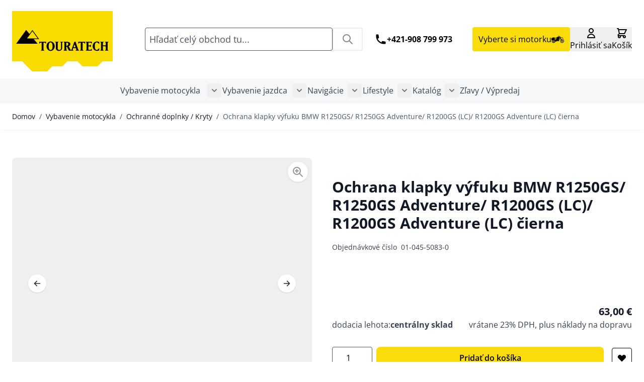

--- FILE ---
content_type: text/html; charset=UTF-8
request_url: https://shop.touratech.sk/ochrana-klapky-vyfuku-bmw-r1250gs-r1250gs-adventure-r1200gs-lc-r1200gs-adventure-lc-cierna.html
body_size: 124245
content:
<!doctype html>
<html lang="sk">
<head prefix="og: http://ogp.me/ns# fb: http://ogp.me/ns/fb# product: http://ogp.me/ns/product#">
    <meta charset="utf-8"/>
<meta name="title" content="Ochrana klapky výfuku BMW R1250GS/ R1250GS Adventure/ R1200GS (LC)/ R1200GS Adventure (LC) čierna  | Vitajte v eshope Touratech"/>
<meta name="description" content="Kompletné príslušenstvo a doplnky pre motocykle BMW, KTM, Honda, Ducati, Kawasaki, Suzuki, Yamaha, Triumph.
Cestujte s nami a zažite dobrodružstvo na dvoch kolesách..."/>
<meta name="keywords" content="Ochrana klapky výfuku BMW R1250GS/ R1250GS Adventure/ R1200GS (LC)/ R1200GS Adventure (LC) čierna"/>
<meta name="robots" content="INDEX,FOLLOW"/>
<meta name="viewport" content="width=device-width, initial-scale=1"/>
<title>Ochrana klapky výfuku BMW R1250GS/ R1250GS Adventure/ R1200GS (LC)/ R1200GS Adventure (LC) čierna  | Vitajte v eshope Touratech</title>
<link  rel="stylesheet" type="text/css"  media="all" href="https://shop.touratech.sk/static/version1768400685/frontend/Touratech/hyva/sk_SK/Mageplaza_Blog/css/mpBlogIcon.css" />
<link  rel="stylesheet" type="text/css"  media="all" href="https://shop.touratech.sk/static/version1768400685/frontend/Touratech/hyva/sk_SK/Netzkollektiv_EasyCredit/css/easycredit.css" />
<link  rel="stylesheet" type="text/css"  media="all" href="https://shop.touratech.sk/static/version1768400685/frontend/Touratech/hyva/sk_SK/Netzkollektiv_EasyCredit/css/easycredit-marketing.css" />
<link  rel="stylesheet" type="text/css"  media="all" href="https://shop.touratech.sk/static/version1768400685/frontend/Touratech/hyva/sk_SK/css/styles.css" />
<link  rel="stylesheet" type="text/css"  media="all" href="https://shop.touratech.sk/static/version1768400685/frontend/Touratech/hyva/sk_SK/Amasty_Base/vendor/slick/amslick.min.css" />
<link  rel="stylesheet" type="text/css"  media="all" href="https://shop.touratech.sk/static/version1768400685/frontend/Touratech/hyva/sk_SK/Magezon_Core/css/styles.css" />
<link  rel="stylesheet" type="text/css"  media="all" href="https://shop.touratech.sk/static/version1768400685/frontend/Touratech/hyva/sk_SK/Magezon_Core/css/owlcarousel/owl.carousel.min.css" />
<link  rel="stylesheet" type="text/css"  media="all" href="https://shop.touratech.sk/static/version1768400685/frontend/Touratech/hyva/sk_SK/Magezon_Core/css/animate.css" />
<link  rel="stylesheet" type="text/css"  media="all" href="https://shop.touratech.sk/static/version1768400685/frontend/Touratech/hyva/sk_SK/Magezon_Core/css/fontawesome5.css" />
<link  rel="stylesheet" type="text/css"  media="all" href="https://shop.touratech.sk/static/version1768400685/frontend/Touratech/hyva/sk_SK/Magezon_Core/css/mgz_font.css" />
<link  rel="stylesheet" type="text/css"  media="all" href="https://shop.touratech.sk/static/version1768400685/frontend/Touratech/hyva/sk_SK/Magezon_Core/css/mgz_bootstrap.css" />
<link  rel="stylesheet" type="text/css"  media="all" href="https://shop.touratech.sk/static/version1768400685/frontend/Touratech/hyva/sk_SK/Magezon_Builder/css/openiconic.min.css" />
<link  rel="stylesheet" type="text/css"  media="all" href="https://shop.touratech.sk/static/version1768400685/frontend/Touratech/hyva/sk_SK/Magezon_Builder/css/styles.css" />
<link  rel="stylesheet" type="text/css"  media="all" href="https://shop.touratech.sk/static/version1768400685/frontend/Touratech/hyva/sk_SK/Magezon_Builder/css/common.css" />
<link  rel="stylesheet" type="text/css"  media="all" href="https://shop.touratech.sk/static/version1768400685/frontend/Touratech/hyva/sk_SK/Magezon_Newsletter/css/styles.css" />
<link  rel="stylesheet" type="text/css"  media="all" href="https://shop.touratech.sk/static/version1768400685/frontend/Touratech/hyva/sk_SK/MageArray_Popup/css/popup_styles.css" />
<link  rel="stylesheet" type="text/css"  media="all" href="https://shop.touratech.sk/static/version1768400685/frontend/Touratech/hyva/sk_SK/Magezon_Core/css/magnific.css" />
<link  rel="stylesheet" type="text/css"  media="all" href="https://shop.touratech.sk/static/version1768400685/frontend/Touratech/hyva/sk_SK/Magezon_Core/css/ionslider.css" />
<link  rel="stylesheet" type="text/css"  media="all" href="https://shop.touratech.sk/static/version1768400685/frontend/Touratech/hyva/sk_SK/BlueFormBuilder_Core/css/intlTelInput.min.css" />
<link  rel="stylesheet" type="text/css"  media="all" href="https://shop.touratech.sk/static/version1768400685/frontend/Touratech/hyva/sk_SK/Magezon_PageBuilder/css/styles.css" />
<link  rel="stylesheet" type="text/css"  media="all" href="https://shop.touratech.sk/static/version1768400685/frontend/Touratech/hyva/sk_SK/Magezon_PageBuilder/vendor/photoswipe/photoswipe.css" />
<link  rel="stylesheet" type="text/css"  media="all" href="https://shop.touratech.sk/static/version1768400685/frontend/Touratech/hyva/sk_SK/Magezon_PageBuilder/vendor/photoswipe/default-skin/default-skin.css" />
<link  rel="stylesheet" type="text/css"  media="all" href="https://shop.touratech.sk/static/version1768400685/frontend/Touratech/hyva/sk_SK/Magezon_PageBuilder/vendor/blueimp/css/blueimp-gallery.min.css" />
<link  rel="stylesheet" type="text/css"  media="all" href="https://shop.touratech.sk/static/version1768400685/frontend/Touratech/hyva/sk_SK/Magezon_PageBuilderIconBox/css/styles.css" />
<link  rel="stylesheet" type="text/css"  media="all" href="https://shop.touratech.sk/static/version1768400685/frontend/Touratech/hyva/sk_SK/StripeIntegration_Payments/css/wallets.css" />
<link  rel="stylesheet" type="text/css"  media="all" href="https://shop.touratech.sk/static/version1768400685/frontend/Touratech/hyva/sk_SK/Touratech_MagezonIcons/css/materialdesignicons.min.css" />
<link  rel="stylesheet" type="text/css"  media="all" href="https://shop.touratech.sk/static/version1768400685/frontend/Touratech/hyva/sk_SK/Mageplaza_Core/css/owl.carousel.css" />
<link  rel="stylesheet" type="text/css"  media="all" href="https://shop.touratech.sk/static/version1768400685/frontend/Touratech/hyva/sk_SK/Mageplaza_Core/css/owl.theme.css" />
<link  rel="stylesheet" type="text/css"  media="all" href="https://shop.touratech.sk/static/version1768400685/frontend/Touratech/hyva/sk_SK/Hyva_MagezonBlueFormBuilder/css/styles.css" />
<link  rel="stylesheet" type="text/css"  media="all" href="https://shop.touratech.sk/static/version1768400685/frontend/Touratech/hyva/sk_SK/Mageplaza_Blog/css/splide.min.css" />
<script  type="text/javascript"  src="https://shop.touratech.sk/static/version1768400685/frontend/Touratech/hyva/sk_SK/Netzkollektiv_EasyCredit/js/view/marketing/easycredit-marketing.js"></script>
<script  type="text/javascript"  src="https://shop.touratech.sk/static/version1768400685/frontend/Touratech/hyva/sk_SK/Hyva_MagezonBuilder/js/load-script.js"></script>
<script  type="text/javascript"  src="https://shop.touratech.sk/static/version1768400685/frontend/Touratech/hyva/sk_SK/Mageplaza_Blog/js/splide.min.js"></script>
<link  rel="canonical" href="https://shop.touratech.sk/ochrana-klapky-vyfuku-bmw-r1250gs-r1250gs-adventure-r1200gs-lc-r1200gs-adventure-lc-cierna.html" />
<link  rel="icon" type="image/x-icon" href="https://shop.touratech.sk/media/favicon/default/favicon.ico" />
<link  rel="shortcut icon" type="image/x-icon" href="https://shop.touratech.sk/media/favicon/default/favicon.ico" />
<script src="https://cloud.ccm19.de/app.js?apiKey=b70f2fd995f5fc8ee2cfc1573d8a8944362e88cfa0cf9637&amp;domain=6874cb298cceb69ddf0c69a3" referrerpolicy="origin"></script>


<meta name="google-site-verification" content="G5dm5aImHQRDRBJqo2L8n-thOE0up9q24EIE1zVtUzw" />

    <script type="text/javascript">
        // create dataLayer
        window.dataLayer = window.dataLayer || [];
        function gtag() {
            dataLayer.push(arguments);
        }

        // set „denied" as default for both ad and analytics storage, as well as ad_user_data and ad_personalization,
        gtag("consent", "default", {
            ad_user_data: "denied",
            ad_personalization: "denied",
            ad_storage: "denied",
            analytics_storage: "denied",
            wait_for_update: 2000 // milliseconds to wait for update
        });

        // Enable ads data redaction by default [optional]
        gtag("set", "ads_data_redaction", true);
    </script>

    <script type="text/javascript">
        // Google Tag Manager
        (function(w, d, s, l, i) {
            w[l] = w[l] || [];
            w[l].push({
                'gtm.start': new Date().getTime(),
                event: 'gtm.js'
            });
            var f = d.getElementsByTagName(s)[0],
                j = d.createElement(s),
                dl = l != 'dataLayer' ? '&l=' + l : '';
            j.async = true;
            j.src =
                'https://www.googletagmanager.com/gtm.js?id=' + i + dl;
            f.parentNode.insertBefore(j, f);
        })(window, document, 'script', 'dataLayer', 'GTM-T3CQQ2'); //replace GTM-T3CQQ2 with Google Tag Manager ID
    </script>            
    <!-- Google Tag Manager Added by Mageplaza -->
    <script>(function(w,d,s,l,i){w[l]=w[l]||[];w[l].push({'gtm.start':
new Date().getTime(),event:'gtm.js'});var f=d.getElementsByTagName(s)[0],
j=d.createElement(s),dl=l!='dataLayer'?'&l='+l:'';j.async=true;j.src=
'https://www.googletagmanager.com/gtm.js?id='+i+dl;f.parentNode.insertBefore(j,f);
})(window,document,'script','dataLayer','GTM-T3CQQ2');</script>
    <!-- End Google Tag Manager -->
    <style>
        @media (min-width: 1560px) {
            .magezon-builder .mgz-container {
                width: 1560px;
            }
            .mpblog-category-view #maincontent,
            .mpblog-post-index #maincontent,
            .mpblog-post-view #maincontent,
            .category-magazin-news #maincontent {
                width: ;
            }
        }
            </style>
    <style>
			.imagegallery-content-animation,
		.imagegallery-banner-image,
		.imagegallery-album-image .imagegallery-image-inner .imagegallery-album-image-link:hover i,
		.imagegallery-item-inner-style3:after,
		.imagegallery-item-inner-style3 .imagegallery-item-meta span {
			background: rgba(0, 0, 0, 0.8);
		}
		.imagegallery-banner-image:after {
		    background: rgba(0, 0, 0, 0.8);
		}
		.imagegallery-item-inner-style1 .imagegallery-item-meta span,
		.imagegallery-item-inner-style1 .imagegallery-item-meta span a,
		.imagegallery-item-inner-style2 .imagegallery-item-title h3,
		.imagegallery-item-inner-style2 .imagegallery-item-meta span {
			color: rgba(0, 0, 0, 0.8);
		}
	
			.imagegallery-banner .imagegallery-banner-image {
			background-image: url("https://shop.touratech.sk/media/banner/1");
		}
				.imagegallery-title-color {
			color: #fff;
		}
				.imagegallery-sub-title-color {
			color: #fff;
		}
				.imagegallery-category-topmenu .imagegallery-category-content {
			background: rgba(0, 0, 0, 0.45);
		}
				.imagegallery-category-topmenu .imagegallery-category-title {
			color: #fff;
		}
				.imagegallery-category-topmenu .imagegallery-category-description {
			color: #fff;
		}
		.imagegallery-item-inner-style3 .imagegallery-item-title h3 {
		color: #006bb4;
	}
			.imagegallery-album-image .imagegallery-image-inner img {
			min-height: 174px;
		}
		
</style>
<script type="module" src="https://ratenkauf.easycredit.de/api/resource/webcomponents/v3/easycredit-components/easycredit-components.esm.js"></script>
<script>
    var BASE_URL = 'https://shop.touratech.sk/';
    var THEME_PATH = 'https://shop.touratech.sk/static/version1768400685/frontend/Touratech/hyva/sk_SK';
    var COOKIE_CONFIG = {
        "expires": null,
        "path": "\u002F",
        "domain": ".shop.touratech.sk",
        "secure": false,
        "lifetime": "3600",
        "cookie_restriction_enabled": false    };
    var CURRENT_STORE_CODE = 'sk';
    var CURRENT_WEBSITE_ID = '1';

    window.hyva = window.hyva || {}

    window.cookie_consent_groups = window.cookie_consent_groups || {}
    window.cookie_consent_groups['necessary'] = true;

    window.cookie_consent_config = window.cookie_consent_config || {};
    window.cookie_consent_config['necessary'] = [].concat(
        window.cookie_consent_config['necessary'] || [],
        [
            'user_allowed_save_cookie',
            'form_key',
            'mage-messages',
            'private_content_version',
            'mage-cache-sessid',
            'last_visited_store',
            'section_data_ids'
        ]
    );
</script>
<script>
    (function( hyva, undefined ) {

        function lifetimeToExpires(options, defaults) {

            const lifetime = options.lifetime || defaults.lifetime;

            if (lifetime) {
                const date = new Date;
                date.setTime(date.getTime() + lifetime * 1000);
                return date;
            }

            return null;
        }

        function generateRandomString() {

            const allowedCharacters = '0123456789abcdefghijklmnopqrstuvwxyzABCDEFGHIJKLMNOPQRSTUVWXYZ',
                length = 16;

            let formKey = '',
                charactersLength = allowedCharacters.length;

            for (let i = 0; i < length; i++) {
                formKey += allowedCharacters[Math.round(Math.random() * (charactersLength - 1))]
            }

            return formKey;
        }

        const sessionCookieMarker = {noLifetime: true}

        const cookieTempStorage = {};

        const internalCookie = {
            get(name) {
                const v = document.cookie.match('(^|;) ?' + name + '=([^;]*)(;|$)');
                return v ? v[2] : null;
            },
            set(name, value, days, skipSetDomain) {
                let expires,
                    path,
                    domain,
                    secure,
                    samesite;

                const defaultCookieConfig = {
                    expires: null,
                    path: '/',
                    domain: null,
                    secure: false,
                    lifetime: null,
                    samesite: 'lax'
                };

                const cookieConfig = window.COOKIE_CONFIG || {};

                expires = days && days !== sessionCookieMarker
                    ? lifetimeToExpires({lifetime: 24 * 60 * 60 * days, expires: null}, defaultCookieConfig)
                    : lifetimeToExpires(window.COOKIE_CONFIG, defaultCookieConfig) || defaultCookieConfig.expires;

                path = cookieConfig.path || defaultCookieConfig.path;
                domain = !skipSetDomain && (cookieConfig.domain || defaultCookieConfig.domain);
                secure = cookieConfig.secure || defaultCookieConfig.secure;
                samesite = cookieConfig.samesite || defaultCookieConfig.samesite;

                document.cookie = name + "=" + encodeURIComponent(value) +
                    (expires && days !== sessionCookieMarker ? '; expires=' + expires.toGMTString() : '') +
                    (path ? '; path=' + path : '') +
                    (domain ? '; domain=' + domain : '') +
                    (secure ? '; secure' : '') +
                    (samesite ? '; samesite=' + samesite : 'lax');
            },
            isWebsiteAllowedToSaveCookie() {
                const allowedCookies = this.get('user_allowed_save_cookie');
                if (allowedCookies) {
                    const allowedWebsites = JSON.parse(unescape(allowedCookies));

                    return allowedWebsites[CURRENT_WEBSITE_ID] === 1;
                }
                return false;
            },
            getGroupByCookieName(name) {
                const cookieConsentConfig = window.cookie_consent_config || {};
                let group = null;
                for (let prop in cookieConsentConfig) {
                    if (!cookieConsentConfig.hasOwnProperty(prop)) continue;
                    if (cookieConsentConfig[prop].includes(name)) {
                        group = prop;
                        break;
                    }
                }
                return group;
            },
            isCookieAllowed(name) {
                const cookieGroup = this.getGroupByCookieName(name);
                return cookieGroup
                    ? window.cookie_consent_groups[cookieGroup]
                    : this.isWebsiteAllowedToSaveCookie();
            },
            saveTempStorageCookies() {
                for (const [name, data] of Object.entries(cookieTempStorage)) {
                    if (this.isCookieAllowed(name)) {
                        this.set(name, data['value'], data['days'], data['skipSetDomain']);
                        delete cookieTempStorage[name];
                    }
                }
            }
        };

        hyva.getCookie = (name) => {
            const cookieConfig = window.COOKIE_CONFIG || {};

            if (cookieConfig.cookie_restriction_enabled && ! internalCookie.isCookieAllowed(name)) {
                return cookieTempStorage[name] ? cookieTempStorage[name]['value'] : null;
            }

            return internalCookie.get(name);
        }

        hyva.setCookie = (name, value, days, skipSetDomain) => {
            const cookieConfig = window.COOKIE_CONFIG || {};

            if (cookieConfig.cookie_restriction_enabled && ! internalCookie.isCookieAllowed(name)) {
                cookieTempStorage[name] = {value, days, skipSetDomain};
                return;
            }
            return internalCookie.set(name, value, days, skipSetDomain);
        }


        hyva.setSessionCookie = (name, value, skipSetDomain) => {
            return hyva.setCookie(name, value, sessionCookieMarker, skipSetDomain)
        }

        hyva.getBrowserStorage = () => {
            const browserStorage = window.localStorage || window.sessionStorage;
            if (!browserStorage) {
                console.warn('Browser Storage is unavailable');
                return false;
            }
            try {
                browserStorage.setItem('storage_test', '1');
                browserStorage.removeItem('storage_test');
            } catch (error) {
                console.warn('Browser Storage is not accessible', error);
                return false;
            }
            return browserStorage;
        }

        hyva.postForm = (postParams) => {
            const form = document.createElement("form");

            let data = postParams.data;

            if (! postParams.skipUenc && ! data.uenc) {
                data.uenc = btoa(window.location.href);
            }
            form.method = "POST";
            form.action = postParams.action;

            Object.keys(postParams.data).map(key => {
                const field = document.createElement("input");
                field.type = 'hidden'
                field.value = postParams.data[key];
                field.name = key;
                form.appendChild(field);
            });

            const form_key = document.createElement("input");
            form_key.type = 'hidden';
            form_key.value = hyva.getFormKey();
            form_key.name="form_key";
            form.appendChild(form_key);

            document.body.appendChild(form);

            form.submit();
        }

        hyva.getFormKey = function () {
            let formKey = hyva.getCookie('form_key');

            if (!formKey) {
                formKey = generateRandomString();
                hyva.setCookie('form_key', formKey);
            }

            return formKey;
        }

        hyva.formatPrice = (value, showSign, options = {}) => {
            const groupSeparator = options.groupSeparator;
            const decimalSeparator = options.decimalSeparator
            delete options.groupSeparator;
            delete options.decimalSeparator;
            const formatter = new Intl.NumberFormat(
                'sk\u002DSK',
                Object.assign({
                    style: 'currency',
                    currency: 'EUR',
                    signDisplay: showSign ? 'always' : 'auto'
                }, options)
            );
            return (typeof Intl.NumberFormat.prototype.formatToParts === 'function') ?
                formatter.formatToParts(value).map(({type, value}) => {
                    switch (type) {
                        case 'currency':
                            return '\u20AC' || value;
                        case 'minusSign':
                            return '- ';
                        case 'plusSign':
                            return '+ ';
                        case 'group':
                            return groupSeparator !== undefined ? groupSeparator : value;
                        case 'decimal':
                            return decimalSeparator !== undefined ? decimalSeparator : value;
                        default :
                            return value;
                    }
                }).reduce((string, part) => string + part) :
                formatter.format(value);
        }

        const formatStr = function (str, nStart) {
            const args = Array.from(arguments).slice(2);

            return str.replace(/(%+)([0-9]+)/g, (m, p, n) => {
                const idx = parseInt(n) - nStart;

                if (args[idx] === null || args[idx] === void 0) {
                    return m;
                }
                return p.length % 2
                    ? p.slice(0, -1).replace('%%', '%') + args[idx]
                    : p.replace('%%', '%') + n;
            })
        }

        hyva.str = function (string) {
            const args = Array.from(arguments);
            args.splice(1, 0, 1);

            return formatStr.apply(undefined, args);
        }

        hyva.strf = function () {
            const args = Array.from(arguments);
            args.splice(1, 0, 0);

            return formatStr.apply(undefined, args);
        }

        /**
         * Take a html string as `content` parameter and
         * extract an element from the DOM to replace in
         * the current page under the same selector,
         * defined by `targetSelector`
         */
        hyva.replaceDomElement = (targetSelector, content) => {
            // Parse the content and extract the DOM node using the `targetSelector`
            const parser = new DOMParser();
            const doc = parser.parseFromString(content, 'text/html');
            const contentNode = doc.querySelector(targetSelector);

            // Bail if content or target can't be found
            if (!contentNode || !document.querySelector(targetSelector)) {
                return;
            }

                        hyva.activateScripts(contentNode);
            
            // Replace the old DOM node with the new content
            document.querySelector(targetSelector).replaceWith(contentNode);

            // Reload customerSectionData and display cookie-messages if present
            window.dispatchEvent(new CustomEvent("reload-customer-section-data"));
            hyva.initMessages();
        }

        hyva.removeScripts = (contentNode) => {
            const scripts = contentNode.getElementsByTagName('script');
            for (let i = 0; i < scripts.length; i++) {
                scripts[i].parentNode.removeChild(scripts[i]);
            }
            const templates = contentNode.getElementsByTagName('template');
            for (let i = 0; i < templates.length; i++) {
                const container = document.createElement('div');
                container.innerHTML = templates[i].innerHTML;
                hyva.removeScripts(container);
                templates[i].innerHTML = container.innerHTML;
            }
        }

        hyva.activateScripts = (contentNode) => {
            // Create new array from HTMLCollection to avoid mutation of collection while manipulating the DOM.
            const scripts = Array.from(contentNode.getElementsByTagName('script'));

            // Iterate over all script tags to duplicate+inject each into the head
            for (const original of scripts) {
                const script = document.createElement('script');
                original.type && (script.type = original.type);
                script.innerHTML = original.innerHTML;

                // Remove the original (non-executing) script from the contentNode
                original.parentNode.removeChild(original)

                // Add script to head
                document.head.appendChild(script);
            }

            return contentNode;
        }

        const replace = {['+']: '-', ['/']: '_', ['=']: ','};
        hyva.getUenc = () => btoa(window.location.href).replace(/[+/=]/g, match => replace[match]);

        let currentTrap;

        const focusableElements = (rootElement) => {
            const selector = 'button, [href], input, select, textarea, details, [tabindex]:not([tabindex="-1"]';
            return Array.from(rootElement.querySelectorAll(selector))
                .filter(el => {
                    return el.style.display !== 'none'
                        && !el.disabled
                        && el.tabIndex !== -1
                        && (el.offsetWidth || el.offsetHeight || el.getClientRects().length)
                })
        }

        const focusTrap = (e) => {
            const isTabPressed = e.key === 'Tab' || e.keyCode === 9;
            if (!isTabPressed) return;

            const focusable = focusableElements(currentTrap)
            const firstFocusableElement = focusable[0]
            const lastFocusableElement = focusable[focusable.length - 1]

            e.shiftKey
                ? document.activeElement === firstFocusableElement && (lastFocusableElement.focus(), e.preventDefault())
                : document.activeElement === lastFocusableElement && (firstFocusableElement.focus(), e.preventDefault())
        };

        hyva.releaseFocus = (rootElement) => {
            if (currentTrap && (!rootElement || rootElement === currentTrap)) {
                currentTrap.removeEventListener('keydown', focusTrap)
                currentTrap = null
            }
        }
        hyva.trapFocus = (rootElement) => {
            if (!rootElement) return;
            hyva.releaseFocus()
            currentTrap = rootElement
            rootElement.addEventListener('keydown', focusTrap)
            const firstElement = focusableElements(rootElement)[0]
            firstElement && firstElement.focus()
        }

        hyva.safeParseNumber = (rawValue) => {
            const number = rawValue ? parseFloat(rawValue) : null;

            return Array.isArray(number) || isNaN(number) ? rawValue : number;
        }

        const toCamelCase = s => s.split('_').map(word => word.charAt(0).toUpperCase() + word.slice(1)).join('');
        hyva.createBooleanObject = (name, value = false, additionalMethods = {}) => {

            const camelCase = toCamelCase(name);
            const key = '__hyva_bool_' + name

            return new Proxy(Object.assign(
                additionalMethods,
                {
                    [key]: !!value,
                    [name]() {return !!this[key]},
                    ['!' + name]() {return !this[key]}, // @deprecated This does not work with non-CSP Alpine
                    ['not' + camelCase]() {return !this[key]},
                    ['toggle' + camelCase]() {this[key] = !this[key]},
                    [`set${camelCase}True`]() {this[key] = true},
                    [`set${camelCase}False`]() {this[key] = false},
                }
            ), {
                set(target, prop, value) {
                    return prop === name
                        ? (target[key] = !!value)
                        : Reflect.set(...arguments);
                }
            })
        }

                hyva.alpineInitialized = (fn) => window.addEventListener('alpine:initialized', fn, {once: true})
        window.addEventListener('alpine:init', () => Alpine.data('{}', () => ({})), {once: true});
                window.addEventListener('user-allowed-save-cookie', () => internalCookie.saveTempStorageCookies())

    }( window.hyva = window.hyva || {} ));
</script>
<script type="speculationrules">
{
    "tag": "Hyva Theme",
    "prefetch": [{
        "source": "document",
        "where": {
            "and": [
                { "href_matches": "/*" },
                { "not": {
                    "href_matches": ["/customer/*","*/customer/*","/search/*","*/search/*","/sales/*","*/sales/*","/wishlist/*","*/wishlist/*","/checkout/*","*/checkout/*","/paypal/*","*/paypal/*"]                }},
                { "not": {
                    "selector_matches": [".no-preload", ".do-not-prerender", "[download]", "[rel~=nofollow]", "[target]"]
                }}
            ]
        },
        "eagerness": "moderate"
    }]
}
</script>


<style>
            @keyframes add-sticky {
            to {
                box-shadow: 0 10px 15px -3px rgb(0 0 0 / 0.1), 0 4px 6px -4px rgb(0 0 0 / 0.1);
                background-color: #fff;
            }
        }
    
    .page-header {
        z-index: 30;
        position: sticky;
        top: -1px;
        background-color: #fff;
        transition: background-color 150ms, color 150ms, box-shadow 150ms, translate 300ms;
    }

            @supports (animation-timeline: scroll()) {
            .page-header {
                background-color: transparent;
                transition: translate 300ms;
                animation: add-sticky linear both;
                animation-timeline: scroll();
                animation-range: 0 6px;
            }
        }
    
    
    </style>

<meta property="og:type" content="product" />
<meta property="og:title"
      content="Ochrana&#x20;klapky&#x20;v&#xFD;fuku&#x20;BMW&#x20;R1250GS&#x2F;&#x20;R1250GS&#x20;Adventure&#x2F;&#x20;R1200GS&#x20;&#x28;LC&#x29;&#x2F;&#x20;R1200GS&#x20;Adventure&#x20;&#x28;LC&#x29;&#x20;&#x010D;ierna" />
<meta property="og:image"
      content="https://shop.touratech.sk/media/catalog/product/cache/aa14ebd099e8af070f4ed6eebfa09e62/0/1/01_045_5083_0_i_01_56f1.jpg" />
<meta property="og:description"
      content="" />
<meta property="og:url" content="https://shop.touratech.sk/ochrana-klapky-vyfuku-bmw-r1250gs-r1250gs-adventure-r1200gs-lc-r1200gs-adventure-lc-cierna.html" />
    <meta property="product:price:amount" content="63.000001"/>
    <meta property="product:price:currency"
      content="EUR"/>
<script>
	var BFB_PRODUCT_ID = 2313</script>
<script>
    window.addEventListener('init-external-scripts', () => {
        if (window._amPurifyLoaded) {
            return;
        }

        // Load Purify script asynchronously
        const script = document.createElement('script');
        script.src = 'https://shop.touratech.sk/static/version1768400685/frontend/Touratech/hyva/sk_SK/Amasty_XsearchHyvaCompatibility/js/purify.min.js';
        script.async = true;
        document.body.appendChild(script);

        window._amPurifyLoaded = true;

        script.onload = () => {
            // Dispatch custom event when Swiper is loaded
            window.dispatchEvent(new CustomEvent('amPurifyLoaded', {}));
        }
    }, { once: true, passive: true });
</script>
<style>.x1o17c7-s{text-align:center}.mgz-element.x1o17c7 .mgz-element-heading-text{color:#ffffff;font-weight:700}.visfpoh-s{text-align:center}.mgz-element.visfpoh .image-content{width:100%;text-align:center}.mgz-element.visfpoh .image-title{font-size:16px}.o3nouox-s{padding-top:20px !important;padding-bottom:20px !important;margin-bottom:50px !important;background-color:#444444 !important}.brcq2xn-s{text-align:center}.syippv2-s{text-align:center}</style></head>
<body id="html-body" class="catalog-product-view product-ochrana-klapky-vyfuku-bmw-r1250gs-r1250gs-adventure-r1200gs-lc-r1200gs-adventure-lc-cierna categorypath-vybavenie-motocykla-ochranne-doplnky-kryty category-ochranne-doplnky-kryty page-layout-1column">
<!--Analytics Added by Mageplaza GTM -->
<!--Facebook Pixel Added by Mageplaza GTM -->

    <!-- Google Tag Manager (noscript) Added by Mageplaza-->
    <noscript>
        <iframe src="https://www.googletagmanager.com/ns.html?id=GTM-T3CQQ2"
                height="0" width="0" style="display:none;visibility:hidden"></iframe>
    </noscript>
    <!-- End Google Tag Manager (noscript) -->
            <!-- Google Tag Manager DataLayer Added by Mageplaza-->
                    <script>
                dataLayer.push({"remarketing_event":"view_item","value":51.13,"items":[{"id":"01-045-5083-0","google_business_vertical":"retail"}],"ecommerce":{"detail":{"actionField":{"list":"Ochrann\u00e9 doplnky \/ Kryty"},"products":[{"id":"01-045-5083-0","sku":"01-045-5083-0","name":"Ochrana klapky v\u00fdfuku BMW R1250GS\/ R1250GS Adventure\/ R1200GS (LC)\/ R1200GS Adventure (LC) \u010dierna","price":51.13,"brand":"Default","attribute_set_id":"128","attribute_set_name":"Pim Default (default)","category":"Ochrann\u00e9 doplnky \/ Kryty","category_path":"Vybavenie motocykla > Ochrann\u00e9 doplnky \/ Kryty"}]},"items":[{"item_id":"01-045-5083-0","item_name":"Ochrana klapky v\u00fdfuku BMW R1250GS\/ R1250GS Adventure\/ R1200GS (LC)\/ R1200GS Adventure (LC) \u010dierna","price":51.13,"item_brand":"Default","item_list_name":"Ochrann\u00e9 doplnky \/ Kryty","item_list_id":"717","item_category":"Vybavenie motocykla","item_category1":"Ochrann\u00e9 doplnky \/ Kryty"}]},"ga4_event":"view_item"});
            </script>
                <!-- End Google Tag Manager DataLayer Added by Mageplaza-->
    
<div
            class="ambanners ambanner-10"
        data-position="10"
        data-bannerid=""
        data-role="amasty-banner-container"
></div>
<input name="form_key" type="hidden" value="9ur1rbAC7N6kykAz" />
    <noscript>
        <section class="message global noscript border-b-2 border-blue-500 bg-blue-50 shadow-none m-0 px-0 rounded-none font-normal">
            <div class="container text-center">
                <p>
                    <strong>JavaScript seems to be disabled in your browser.</strong>
                    <span>
                        For the best experience on our site, be sure to turn on Javascript in your browser.                    </span>
                </p>
            </div>
        </section>
    </noscript>


<script>
    document.body.addEventListener('touchstart', () => {}, {passive: true})
</script>

<script>
    'use strict';
    (function(hyva) {
                const formValidationRules = {
            required(value, options, field, context) {
                const el = field.element.type === 'hidden' ? createTextInputFrom(field.element) : field.element,
                    msg = 'Toto\u0020je\u0020povinn\u00E9\u0020pole.';

                if (el.type === 'radio' || el.type === 'checkbox') {
                    return (value === undefined || value.length === 0) ? msg : true;
                }

                el.setAttribute('required', '');
                el.checkValidity();

                return el.validity.valueMissing ? msg : true;
            },
            maxlength(value, options, field, context) {
                const n = Number(options)
                if (value.length > n) {
                    return n === 1
                        ? hyva.strf('Please\u0020enter\u0020no\u0020more\u0020than\u00201\u0020character.')
                        : hyva.strf('Please\u0020enter\u0020no\u0020more\u0020than\u0020\u00250\u0020characters.', options)
                }
                return true;
            },
            minlength(value, options, field, context) {
                const n = Number(options)
                if (value.length > 0 && value.length < n) {
                    return n === 1
                        ? hyva.strf('Please\u0020enter\u0020at\u0020least\u00201\u0020character.')
                        : hyva.strf('Please\u0020enter\u0020at\u0020least\u0020\u00250\u0020characters.', options)
                }
                return true;
            },
            max(value, options, field, context) {
                field.element.setAttribute('max', options);
                field.element.checkValidity();
                if (field.element.validity.rangeOverflow) {
                    return hyva.strf('Please\u0020enter\u0020a\u0020value\u0020less\u0020than\u0020or\u0020equal\u0020to\u0020\u0022\u00250\u0022.', options);
                }
                return true;
            },
            min(value, options, field, context) {
                field.element.setAttribute('min', options);
                field.element.checkValidity();
                if (field.element.validity.rangeUnderflow) {
                    return hyva.strf('Please\u0020enter\u0020a\u0020value\u0020greater\u0020than\u0020or\u0020equal\u0020to\u0020\u0022\u00250\u0022.', options);
                }
                return true;
            },
            step(value, options, field, context) {
                field.element.setAttribute('step', options);
                field.element.checkValidity();
                if (field.element.validity.stepMismatch) {
                    const val = Number(value);
                    const step = Number(options);
                    const msg = 'Please\u0020enter\u0020a\u0020valid\u0020value.\u0020The\u0020two\u0020nearest\u0020valid\u0020values\u0020are\u0020\u0022\u00250\u0022\u0020and\u0020\u0022\u00251\u0022.';
                    return hyva.strf(msg, Math.floor(val / step) * step, Math.ceil(val / step) * step);
                }
                return true;
            },
            pattern(value, options, field, context) {
                field.element.setAttribute('pattern', options);
                field.element.checkValidity();
                if (field.element.validity.patternMismatch) {
                    return field.element.title
                        ? hyva.strf('Please\u0020match\u0020the\u0020requested\u0020format\u003A\u0020\u00250.', field.element.title)
                        : 'Please\u0020match\u0020the\u0020requested\u0020format.'
                }
                return true;
            },
            email(value, options, field, context) {
                                const rule = /^([a-z0-9,!\#\$%&'\*\+\/=\?\^_`\{\|\}~-]|[\u00A0-\uD7FF\uF900-\uFDCF\uFDF0-\uFFEF])+(\.([a-z0-9,!\#\$%&'\*\+\/=\?\^_`\{\|\}~-]|[\u00A0-\uD7FF\uF900-\uFDCF\uFDF0-\uFFEF])+)*@([a-z0-9-]|[\u00A0-\uD7FF\uF900-\uFDCF\uFDF0-\uFFEF])+(\.([a-z0-9-]|[\u00A0-\uD7FF\uF900-\uFDCF\uFDF0-\uFFEF])+)*\.(([a-z]|[\u00A0-\uD7FF\uF900-\uFDCF\uFDF0-\uFFEF]){2,})$/i;
                if (value.length > 0 && !rule.test(value)) {
                    return 'Zadajte\u0020platn\u00FA\u0020e\u002Dmailov\u00FA\u0020adresu.';
                }
                return true;
            },
            password(value, options, field, context) {
                const rule = /^(?=.*?[A-Z])(?=.*?[a-z])(?=.*?[0-9])(?=.*?[#?!@$%^&*-]).{8,}$/;
                if (value.length > 0 && !rule.test(value)) {
                    return 'Please\u0020provide\u0020at\u0020least\u0020one\u0020upper\u0020case,\u0020one\u0020lower\u0020case,\u0020one\u0020digit\u0020and\u0020one\u0020special\u0020character\u0020\u0028\u0023\u003F\u0021\u0040\u0024\u0025\u005E\u0026\u002A\u002D\u0029';
                }
                return true;
            },
            equalTo(value, options, field, context) {
                const dependencyField = context.fields[options].element;
                if (value !== dependencyField.value) {
                    const dependencyFieldName =
                        dependencyField.label ||
                        dependencyField.title ||
                        (dependencyField.labels && dependencyField.labels[0] && dependencyField.labels[0].innerText) ||
                        dependencyField.name;
                    return hyva.strf('This\u0020field\u0020value\u0020must\u0020be\u0020the\u0020same\u0020as\u0020\u0022\u00250\u0022.', dependencyFieldName);
                }
                return true;
            }
        };

                function raceSome(promises, pred) {
            return new Promise((resolve, reject) => {

                if (promises.length === 0) {
                    return resolve();
                }

                let settled = false, nDone = 0;

                const resolveIf = v => {
                    if (!settled && (pred(v) || ++nDone === promises.length)) {
                        settled = true;
                        resolve(v);
                    }
                    return v;
                }

                promises.map(promise => {
                    promise.then(resolveIf).catch(reason => {
                        settled = true;
                        reject(reason)
                    });
                    return promise;
                });
            });
        }

        const INPUT_ATTRIBUTE_RULES = {min: 'min', max: 'max', required: 'required', minlength: 'minlength', maxlength: 'maxlength', step: 'step', pattern: 'pattern'}
        const INPUT_TYPE_RULES = {email: 'email'}

        function getRules(element) {
            let rules = {};
            Object.keys(INPUT_ATTRIBUTE_RULES).forEach(attrName => {
                if (element.hasAttribute(attrName)) {
                    rules[INPUT_ATTRIBUTE_RULES[attrName]] = element.getAttribute(attrName);
                }
            })
            if (INPUT_TYPE_RULES[element.type]) {
                rules[INPUT_TYPE_RULES[element.type]] = true;
            }

            if (element.dataset.validate) {
                try {
                    Object.assign(rules, JSON.parse(element.dataset.validate));
                } catch (error) {
                    console.error('Validator error. Cannot parse data-validate attribute of element:\n', element);
                }
            }

            return rules;
        }

        function isInvalidRuleResult(ruleState) {
            return typeof ruleState === 'string' || !ruleState || (ruleState.type && ruleState.content);
        }

        async function runValidateFn(rule, options, value, field) {
            return formValidationRules[rule](value, options, field, this);
        }

        function generateId() {
            let id;
            do {
                id = `${this.idPrefix}-${++this.idSeq}`;
            } while (document.getElementById(id));
            return id;
        }

        function isVisible(element) {
            const el = element.type !== 'hidden' ? element : (element.parentElement || {});
            return !!(el.offsetWidth || el.offsetHeight || el.getClientRects().length)
        }

        function elementWillValidate(element) {
            return (element.willValidate || element.type === 'hidden')
                && element.tagName !== 'BUTTON'
                && element.disabled === false
                && !(element.tagName === 'INPUT' && element.type === 'submit')
                && (element.hasAttribute('data-validate-hidden') || isVisible(element))
        }

        function createMessageContainer(el, fieldWrapperClassName) {
            if (! el.parentElement) {
                return;
            }
            const refocus = document.activeElement === el;
            const wrapper = document.createElement('div');
            wrapper.classList.add.apply(wrapper.classList, fieldWrapperClassName.split(' '));
            el.parentElement.insertBefore(wrapper, el);
            wrapper.appendChild(el);
            refocus && document.activeElement !== el && el.focus();
            return wrapper;
        }

        function containerNotFound(selector, el) {
            const msg = `Cannot find message container element ${selector} of ${el.name}`;
            console.error(msg, el);
            throw msg;
        }

        function createTextInputFrom(el) {
            const text = document.createElement('INPUT');
            text.type = 'text';
            text.value = el.value;
            return text;
        }

        function classNamesToSelector(classNames) {
            return classNames.split(' ')
                .filter(className => className.length > 0)
                .map(className => `.${className}`)
                .join('')
        }

        function hasMessagesWrapper(field, messagesWrapperClassName) {
            return this.getMessageContainer(field).querySelector(classNamesToSelector(messagesWrapperClassName));
        }

        function getMessagesWrapper(field, messagesWrapperClassName) {
            if (hasMessagesWrapper.call(this, field, messagesWrapperClassName)) {
                return this.getMessageContainer(field).querySelector(classNamesToSelector(messagesWrapperClassName));
            }

            const msgWrapper = document.createElement('ul');
            const msgId = generateId.call(this);
            msgWrapper.id = msgId;
            field.element.setAttribute('aria-errormessage', msgId);
            field.element.setAttribute('aria-describedby', msgId);
            msgWrapper.classList.add.apply(msgWrapper.classList, messagesWrapperClassName.split(' '));
            if (field.validateOnChange) {
                msgWrapper.setAttribute('aria-live', 'polite');
            }
            this.getMessageContainer(field).appendChild(msgWrapper);

            return msgWrapper;
        }

        function getCheckedValues(field) {
            const name = field.element.name.replace(/([\\"])/g, '\\$1');
            const elements = field.element.form.querySelectorAll('input[name="' + name + '"]:checked');
            return Array.from(elements).map(el => el.value);
        }

        function escapeHtml(s) {
            const div = document.createElement('div')
            div.innerText = s;
            return div.innerHTML;
        }

        
        function formValidation(form, options = {}) {
            const formElement = form || this.$el;

            if (formElement.dataset && formElement.dataset.options) {
                try {
                    options = Object.assign(options, JSON.parse(formElement.dataset.options || '{}'));
                } catch (e) {
                    throw new Error('Cannot read the form options from the data-options attribute: not valid JSON');
                }
            }

            // Disable browser default validation
            if (formElement.tagName === 'FORM') {
                formElement.setAttribute('novalidate', '');
            } else {
                console.error('formValidation can be initialized only on FORM element', formElement);
                return;
            }

            options = Object.assign({
                fieldWrapperClassName: 'field field-reserved',
                messagesWrapperClassName: 'messages',
                validClassName: 'field-success',
                invalidClassName: 'field-error',
                pageMessagesWrapperSelector: null,
                scrollToFirstError: true,
            }, options || {});

            return {
                state: {
                    valid: false,
                },
                fields: {},
                idSeq: 0,
                idPrefix: formElement.id || 'vld-msg',
                setupFields(elements) {
                    this.fields = {};
                    Array.from(elements).forEach(element => {
                        if (elementWillValidate(element)) {
                            this.setupField(element);
                        }
                    });
                },
                setupField(element) {
                    if (! element) return;
                    const onChange = !!element.dataset.onChange;
                    if (elementWillValidate(element)) {
                        const rules = getRules(element);
                        if (Object.keys(rules).length > 0) {
                            if (this.fields[element.name]) {
                                Object.assign(this.fields[element.name].rules, rules);
                            } else {
                                this.fields[element.name] = {
                                    element,
                                    rules: rules,
                                    validateOnChange: onChange,
                                    state: {
                                        valid: null,
                                        rules: {}
                                    }
                                }
                            }
                        }
                    } else {
                        console.error('Element will not validate', element);
                    }
                },
                onSubmit(event) {
                    if (event.target.tagName === 'FORM') {
                        event.preventDefault();

                        this.validate()
                            .then(() => event.target.submit())
                            .catch(invalidElements => {});
                    }
                },
                onChange(event) {
                    event.target.dataset.onChange = 'true';
                    if (!Object.keys(this.fields).length) {
                        this.setupFields(formElement.elements);
                    }
                    if (!Object.keys(this.fields).includes(event.target.name)) {
                        this.setupField(event.target);
                    }
                    const field = this.fields[event.target.name];

                    this.validateField(field);
                    field && field.element.removeAttribute('data-on-change')
                },
                validateSafe() {
                    return new Promise(resolve => this.validate().then(() => resolve(true)).catch(() => {}))
                },
                validate() {
                    if (!Object.keys(this.fields).length || !Object.keys(this.fields).length !== formElement.elements.length) {
                        this.setupFields(formElement.elements);
                    }
                    return new Promise(async (resolve, reject) => {
                        if (formElement.elements) {
                                                        await raceSome(this.validateFields(), result => result !== true)
                            const invalidFields = Object.values(this.fields).filter(field => !field.state.valid);
                            this.state.valid = invalidFields.length === 0;
                            if (this.state.valid) {
                                resolve();
                            } else {
                                if (options.scrollToFirstError && invalidFields.length > 0) {
                                    invalidFields[0].element.focus()
                                    invalidFields[0].element.select && invalidFields[0].element.select();
                                }
                                reject(invalidFields.map(field => field.element));
                            }
                        }
                    });
                },
                                validateFields() {
                    const fields = Object.values(this.fields);

                                        fields.forEach(field => {
                        this.getMessageContainer(field).classList.remove(options.validClassName, options.invalidClassName)
                    });
                                        return fields.map(field => this.validateField(field))
                },
                                validateField(field) {
                                        if (! field || ! elementWillValidate(field.element)) {
                        return new Promise(resolve => resolve(true))
                    }

                    let value;
                    if (field.element.type === 'checkbox') {
                        value = getCheckedValues(field);
                    } else if (field.element.type === 'radio') {
                        value = getCheckedValues(field)[0] || undefined;
                    } else if (field.element.tagName === 'SELECT' && field.element.multiple) {
                        value = Array.from(field.element.selectedOptions).map(opt => opt.value);
                    } else {
                        value = field.element.value;
                    }

                    const rules = field.rules || {};

                                        field.state.valid = true;
                    this.showFieldState(field);

                
                                        const fieldValidations = Object.keys(rules).filter(rule => formValidationRules[rule]).map(async rule => {
                        return runValidateFn.call(this, rule, rules[rule], value, field).then(result => {
                            field.state.rules[rule] = result;
                            return result;
                        })
                    });

                    return new Promise(resolve => {
                                                Promise.all(fieldValidations).then(results => {
                                                                                    field.state.valid = !elementWillValidate(field.element) || rules.length === 0 || !results.some(isInvalidRuleResult)
                            this.showFieldState(field);
                            resolve(field.state.valid);
                        })
                    });
                },
                                getMessagesByField(field) {
                    const messages = [];
                    const invalidRules = Object.keys(field.state.rules).filter(rule => isInvalidRuleResult(field.state.rules[rule]));

                    field.rules && Object.keys(field.rules).forEach((rule) => {
                        if (invalidRules.includes(rule)) {
                            const customMessage = field.element.getAttribute('data-msg-' + rule);
                            const message = customMessage ? customMessage : field.state.rules[rule];
                            const ruleOptions = JSON.parse(JSON.stringify(field.rules[rule]));

                            if (typeof message === 'undefined' || message === null || (typeof message !== 'string' && ! message.type)) {
                                messages.push(hyva.strf('Validation rule "%0" failed.', rule));
                            } else if (Array.isArray(ruleOptions)) {
                                ruleOptions.unshift(message.type ? message.content : message);
                                const content = hyva.strf.apply(null, ruleOptions);
                                messages.push(message.type ? {type: message.type, content} : content);
                            } else {
                                const content = hyva.strf(message.type ? message.content : message, ruleOptions)
                                messages.push(message.type ? {type: message.type, content} : content);
                            }
                        }
                    });
                    return messages;
                },
                /** @deprecated */
                getFieldWrapper(field) {
                                        return this.getMessageContainer(field)
                },
                getMessageContainer(field) {
                    let container;
                    const pageSelector = field.element.getAttribute('data-validation-container') || options.pageMessagesContainerSelector;
                    if (pageSelector) {
                        container = document.querySelector(pageSelector)
                            || containerNotFound(pageSelector, field.element)
                    } else {
                        const containerSelector = classNamesToSelector(options.fieldWrapperClassName);
                        container = field.element.closest(containerSelector)
                            || createMessageContainer(field.element, options.fieldWrapperClassName)
                            || containerNotFound(containerSelector, field.element);
                    }

                    return container;
                },
                showFieldState(field) {
                    const container = this.getMessageContainer(field),
                        hasErrorMessages = hasMessagesWrapper.call(this, field, options.messagesWrapperClassName),
                        messages = this.getMessagesByField(field).map(m => {
                            return m.type !== 'html' ? escapeHtml(m.type ? m.content : m) : m.content;
                        });
                    container.classList.toggle(options.validClassName, field.state.valid && ! hasErrorMessages);
                    container.classList.toggle(options.invalidClassName, !field.state.valid || hasErrorMessages);
                    this.createHtmlErrorMessage(field, messages);

                    if (field.state.valid) {
                        field.element.removeAttribute('aria-invalid');
                    } else {
                        field.element.setAttribute('aria-invalid', 'true');
                        if (! document.activeElement) {
                            field.element.focus();
                        }
                    }
                },
                removeMessages(field, messagesClass) {
                    if (! hasMessagesWrapper.call(this, field, messagesClass || options.messagesWrapperClassName)) {
                        return;
                    }

                    const msgWrapper = getMessagesWrapper.call(this, field, messagesClass || options.messagesWrapperClassName);
                    const messages = msgWrapper.querySelectorAll(`[data-msg-field='${field.element.name}']`);
                    Array.from(messages).forEach(msg => msg.remove());
                    if (msgWrapper && msgWrapper.childElementCount === 0) {
                        field.element.removeAttribute('aria-errormessage');
                        field.element.removeAttribute('aria-describedby');
                        msgWrapper.remove();
                    }
                },
                createErrorMessage(field, messages) {
                    const htmlMessages = (Array.isArray(messages) ? messages : [messages]).map(escapeHtml)
                    this.createHtmlErrorMessage(field, htmlMessages);
                },
                createHtmlErrorMessage(field, messages) {
                    this.removeMessages(field, options.messagesWrapperClassName);
                    field.element.removeAttribute('aria-errormessage');
                    field.element.removeAttribute('aria-describedby');

                    if (!field.state.valid) {
                        const msgWrapper = this.addHtmlMessages(field, options.messagesWrapperClassName, messages);
                        field.element.setAttribute('aria-errormessage', msgWrapper.id);
                        field.element.setAttribute('aria-describedby', msgWrapper.id);
                    }
                },
                /** @deprecated */
                createMessage(field, message) {
                                        return this.addMessages(field, options.messagesWrapperClassName, message);
                },
                addMessages(field, messagesClass, messages) {
                    const htmlMessages = (Array.isArray(messages) ? messages : [messages]).map(escapeHtml)
                    return this.addHtmlMessages(field, messagesClass, htmlMessages);
                },
                addHtmlMessages(field, messagesClass, htmlMessages) {
                    const msgWrapper = getMessagesWrapper.call(this, field, messagesClass);

                    (Array.isArray(htmlMessages) ? htmlMessages : [htmlMessages]).forEach((htmlMessage) => {
                        const li = document.createElement('li');
                        li.innerHTML = htmlMessage;
                        li.setAttribute('data-msg-field', field.element.name);
                        msgWrapper.appendChild(li);
                    });

                    return msgWrapper;
                },
                setField(name, value) {
                    this.fields[name].element.value = value;
                    this.fields[name].element.dispatchEvent((new Event('input')));
                    this.validateField(this.fields[name]);
                }
            }
        }

        hyva.formValidation = formValidation;
        hyva.formValidation.rules = formValidationRules;
        hyva.formValidation.setInputAttributeRuleName = (attrName, ruleName) => INPUT_ATTRIBUTE_RULES[attrName] = ruleName || attrName;
        hyva.formValidation.setInputTypeRuleName = (typeName, ruleName) => INPUT_TYPE_RULES[typeName] = ruleName || typeName;
        hyva.formValidation.addRule = (name, validator) => formValidationRules[name] = validator;
    }(window.hyva = window.hyva || {}));

    window.addEventListener('alpine:init', () => {
        Alpine.data('hyva.formValidation', hyva.formValidation);
        Alpine.data('hyva.formValidation($el)', hyva.formValidation);
    }, {once: true});
</script>
<script>
    // https://github.com/Fischer-L/autoComplt
    !function(t,e){"function"==typeof define&&define.amd?define(e):"object"==typeof exports?module.exports=e():t.autoComplt=t.returnExports=e()}(this,function(){"use strict";Array.prototype.indexOf||(Array.prototype.indexOf=function(t,e){if(void 0===this||null===this)throw new TypeError('"this" is null or not defined');var o=this.length>>>0;for(e=+e||0,Math.abs(e)===1/0&&(e=0),0>e&&(e+=o,0>e&&(e=0));o>e;e++)if(this[e]===t)return e;return-1});var t=function(){var t=-1;if("Microsoft Internet Explorer"==navigator.appName){var e=navigator.userAgent,o=new RegExp("MSIE ([0-9]{1,}[.0-9]{0,})");null!=o.exec(e)&&(t=+RegExp.$1)}return-1===t?NaN:t},e=function(){var e=window.navigator.userAgent.toLowerCase();return e.search(/mobile|windows phone/)>=0?i.modeMobile:t()<=9?i.modePC:o().windowWidth>i.modeMobileW?i.modePC:i.modeMobile},o=function(){return window.innerWidth?{windowWidth:window.innerWidth,windowHeight:window.innerHeight}:document.documentElement.offsetHeight?{windowWidth:document.documentElement.offsetWidth,windowHeight:document.documentElement.offsetHeight}:document.body.offsetHeight?{windowWidth:document.body.offsetWidth,windowHeight:document.body.offsetHeight}:document.documentElement.clientHeight?{windowWidth:document.documentElement.clientWidth,windowHeight:document.documentElement.clientHeight}:document.body.clientHeight?{windowWidth:document.body.clientWidth,windowHeight:document.body.clientHeight}:{windowWidth:-1,windowHeight:-1}},i=function(t){return i=t,t.modePC="modePC",t.modeMobile="modeMobile",t.modeMobileW=768,t.autoCompltListClass="autoComplt-list",t.autoCompltHintClass="autoComplt-hint",t.autoCompltHintSelectedClass="autoComplt-hint-selected",t.maxHintNum=e()===i.modePC?10:5,t.autoCompltDelay=250,t.hiddenArg_close_list_n_make_final_selection="hiddenArg_close_list_n_make_final_selection",t.listStatus={attr:"data-listStatus",open:"open"},t.keyCode={up:38,down:40,esc:27,enter:13},t.defaultStyles={autoCompltList:{maxHeight:"none",border:"1px solid #aaa",padding:"0",margin:"0",zIndex:99,overflowX:"hidden",overflowY:"auto",display:"none",position:"absolute",backgroundColor:"#fff"},autoCompltHint:{height:"1.5em",padding:e()===i.modePC?"2px 6px 2px 10px":"6px 6px 6px 10px",margin:"6px 0",overflow:"hidden",listStyleType:"none",color:"#000",backgroundColor:"#fff",cursor:"default",fontSize:"1em"},autoCompltHintSelected:{color:"#fff",backgroundColor:"#3399ff"}},t.adjStyleAttrs={autoCompltList:["border","maxHeight","backgroundColor"],autoCompltHint:["height","padding","margin","color","backgroundColor","fontSize"],autoCompltHintSelected:["color","backgroundColor"]},t.listenersSupported=["select"],i}({}),n=function(t){return t||(t=window.event),t.target||(t.target=t.srcElement),t.stopBubble=function(){this.cancelBubble=!0,this.stopPropoagation&&this.stopPropoagation()},t.stopDefault=function(){return this.preventDefault&&this.preventDefault(),this.returnValue=!1,!1},t},l=function(t,e,o){t.addEventListener?t.addEventListener(e,o):t.attachEvent&&t.attachEvent("on"+e,o)},s=function(t,e,o){t.removeEventListener?t.removeEventListener(e,o):t.detachEvent&&t.detachEvent("on"+e,o)},u=function(t,e){var o=null;if(window.getComputedStyle)o=window.getComputedStyle(t)[e]||null;else if(t.currentStyle){o=t.currentStyle&&t.currentStyle[e];var i,n,l=t.style;null==o&&l&&l[e]&&(o=l[e]),i=l.left,n=t.runtimeStyle&&t.runtimeStyle.left,n&&(t.runtimeStyle.left=t.currentStyle.left),l.left="fontSize"===e?"1em":o,o=l.pixelLeft+"px",l.left=i,n&&(t.runtimeStyle.left=n)}return o},a={buildElem:function(t){var e=document.createElement("DIV");return e.innerHTML=t,e.firstChild.cloneNode(!0)},buildHint:function(t,e){return"string"==typeof t&&t?(t=this.buildElem('<li class="'+i.autoCompltHintClass+'">'+t+"</li>"),t.style.height=t.style.lineHeight=e.autoCompltHint.height,t.style.padding=e.autoCompltHint.padding,t.style.margin=e.autoCompltHint.margin,t.style.overflow=e.autoCompltHint.overflow,t.style.listStyleType=e.autoCompltHint.listStyleType,t.style.color=e.autoCompltHint.color,t.style.backgroundColor=e.autoCompltHint.backgroundColor,t.style.cursor=e.autoCompltHint.cursor,t.style.fontSize=e.autoCompltHint.fontSize,t):null},buildList:function(t){var e=this.buildElem('<ul class="'+i.autoCompltListClass+'"></ul>');return e.style.maxHeight=t.autoCompltList.maxHeight,e.style.border=t.autoCompltList.border,e.style.padding=t.autoCompltList.padding,e.style.margin=t.autoCompltList.margin,e.style.zIndex=t.autoCompltList.zIndex,e.style.overflowX=t.autoCompltList.overflowX,e.style.overflowY=t.autoCompltList.overflowY,e.style.display=t.autoCompltList.display,e.style.position=t.autoCompltList.position,e.style.backgroundColor=t.autoCompltList.backgroundColor,e}},r=function(t){this.uiElem=null,this.assocInput=t,this.mouseOnList=!1,this.onMouseSelectionListener=null,this.maxHintNum=i.maxHintNum,this.styles=JSON.parse(JSON.stringify(i.defaultStyles))};r.prototype.genList=function(){if(!this.uiElem){var t=this;this.uiElem=a.buildList(this.styles),l(this.uiElem,"mouseover",function(e){e=n(e),t.isHint(e.target)&&(t.pick(e.target),t.autoScroll())}),l(this.uiElem,"mouseout",function(e){t.unpick()}),l(this.uiElem,"mousedown",function(e){t.mouseOnList=!0,setTimeout(function(){t.assocInput.focus()},50)}),l(this.uiElem,"mouseup",function(e){e=n(e),t.isHint(e.target)&&(t.pick(e.target),"function"==typeof t.onMouseSelectionListener&&t.onMouseSelectionListener())}),document.body.appendChild(this.uiElem)}},r.prototype.isHint=function(t){if(t&&"object"==typeof t&&1===t.nodeType){var e=" "+t.className+" ";return e.indexOf(" "+i.autoCompltHintClass+" ")>=0}return!1},r.prototype.putHints=function(t){var e=0;if(t instanceof Array){var o,i,n=[];for(i=Math.min(t.length,this.maxHintNum),o=0;i>o;o++)n.push(a.buildHint(t[o],this.styles)),n[n.length-1]||n.pop();if(n.length>0){var l=document.createDocumentFragment();for(o=0,e=n.length;e>o;o++)l.appendChild(n[o]);this.clearHints(),this.genList(),this.uiElem.appendChild(l)}}return e},r.prototype.clearHints=function(){this.uiElem&&(this.uiElem.innerHTML="")},r.prototype.isOpen=function(){return this.uiElem?this.uiElem.getAttribute(i.listStatus.attr)==i.listStatus.open:!1},r.prototype.open=function(){var t;if(this.uiElem&&(t=this.uiElem.querySelectorAll("."+i.autoCompltHintClass))&&t.length){var e,o;for(o=this.assocInput.getBoundingClientRect(),this.uiElem.style.top=(document.documentElement&&document.documentElement.scrollTop?document.documentElement.scrollTop:document.body.scrollTop)+o.bottom+"px",this.uiElem.style.left=o.left+"px",o=o.right-o.left-parseFloat(u(this.uiElem,"borderLeftWidth"))-parseFloat(u(this.uiElem,"borderRightWidth")),this.uiElem.style.width=o+"px",e=0,o=0;e<t.length;e++)o+=parseFloat(u(t[e],"height"))+parseFloat(u(t[e],"paddingTop"))+parseFloat(u(t[e],"paddingBottom")),t[e+1]&&(o+=Math.max(parseFloat(u(t[e],"marginBottom")),parseFloat(u(t[e+1],"marginTop"))));o+=parseFloat(u(t[0],"marginTop"))+parseFloat(u(t[t.length-1],"marginBottom")),this.uiElem.style.height=o+1+"px",this.uiElem.setAttribute(i.listStatus.attr,i.listStatus.open),this.uiElem.style.display="block"}},r.prototype.close=function(){this.uiElem&&(this.mouseOnList=!1,this.uiElem.parentNode.removeChild(this.uiElem),this.uiElem=null)},r.prototype.autoScroll=function(){var t=this.getPicked();if(t){var e,o=0,i=0,n=t.clientHeight,l=parseFloat(u(t,"marginTop")),s=parseFloat(u(t,"marginBottom"));for(e=t.previousSibling,i=n+(e?Math.max(l,s):l);e;)o+=n,e=e.previousSibling,o+=e?Math.max(l,s):l;(this.uiElem.clientHeight+this.uiElem.scrollTop-o<i||o-this.uiElem.scrollTop<i)&&(this.uiElem.scrollTop=o)}},r.prototype.pick=function(t){if(this.uiElem){var e=null;if(this.isHint(t))e=t;else if("number"==typeof t&&(t>=0||-1===t)){var o=this.uiElem.querySelectorAll("."+i.autoCompltHintClass);o.length>0&&(e=+t,e=-1===e||e>o.length-1?o.length-1:e,e=o[e])}null!==e&&(this.unpick(),e.className+=" "+i.autoCompltHintSelectedClass,e.style.color=this.styles.autoCompltHintSelected.color,e.style.backgroundColor=this.styles.autoCompltHintSelected.backgroundColor)}},r.prototype.unpick=function(){if(this.uiElem){var t=this.getPicked();t&&(t.className=i.autoCompltHintClass,t.style.color=this.styles.autoCompltHint.color,t.style.backgroundColor=this.styles.autoCompltHint.backgroundColor)}},r.prototype.getPicked=function(){return this.uiElem?this.uiElem.querySelector("."+i.autoCompltHintSelectedClass)||null:null};var c={enable:function(t,o){if(t&&"object"==typeof t&&"string"==typeof t.tagName&&"input"==t.tagName.toLowerCase()&&"text"==t.type&&1===t.nodeType&&!t.autoComplt){t.autoComplt={};var u=i.autoCompltDelay,a=!0,c="",p=null,m=null,d=new r(t),f=function(){if(t.value.length>0&&a&&"function"==typeof p&&c!==t.value){var e={that:t,compltTarget:c=t.value,compltTargetMatchCurrentTarget:function(){return e.compltTarget===c},call:function(){e.compltTargetMatchCurrentTarget()&&p.call(e.that,e.compltTarget,e.openHint)},openHint:function(t){e.compltTargetMatchCurrentTarget()&&(d.putHints(t)?d.open():e.that.autoComplt.close())}};setTimeout(e.call,u)}},h=function(){if(a){var e=d.getPicked();e?t.value=e.innerHTML:t.value=c}},y=function(e){d.mouseOnList?(t.focus(),d.mouseOnList=!1):d.isOpen()&&t.autoComplt.close(i.hiddenArg_close_list_n_make_final_selection)},g=function(o){if(e()!==i.modeMobile&&(o=n(o),a))if("keydown"!=o.type||!d.isOpen()||o.keyCode!==i.keyCode.up&&o.keyCode!==i.keyCode.down){if("keyup"==o.type){var l=!1;switch(o.keyCode){case i.keyCode.up:case i.keyCode.down:d.isOpen()||(l=!0);break;case i.keyCode.esc:d.isOpen()&&(t.value=c,t.autoComplt.close(i.hiddenArg_close_list_n_make_final_selection));break;case i.keyCode.enter:d.isOpen()&&(h(),t.autoComplt.close(i.hiddenArg_close_list_n_make_final_selection));break;default:l=!0}l&&(t.value.length>0?f():t.autoComplt.close())}}else{var s=d.getPicked();o.keyCode===i.keyCode.up?s?s.previousSibling?d.pick(s.previousSibling):d.unpick():d.pick(-1):o.keyCode===i.keyCode.down&&(s?s.nextSibling?d.pick(s.nextSibling):d.unpick():d.pick(0)),d.autoScroll(),h()}},C=function(o){e()!==i.modePC&&(t.value.length>0?f():t.autoComplt.close())},H=function(e){null!=m&&"function"==typeof m[e]&&m[e].call(t)};return t.autoComplt.setHintsFetcher=function(t){return null===t||"function"==typeof t?(p=t,!0):!1},t.autoComplt.setListener=function(t,e){return(null===e||"function"==typeof e)&&i.listenersSupported.indexOf(t)>=0?(null==m&&(m={}),m[t]=e,!0):!1},t.autoComplt.setStyles=function(t,e){var o,n,l=!1;switch(t){case i.autoCompltListClass:o=d.styles.autoCompltList,n=i.adjStyleAttrs.autoCompltList;break;case i.autoCompltHintClass:o=d.styles.autoCompltHint,n=i.adjStyleAttrs.autoCompltHint;break;case i.autoCompltHintSelectedClass:o=d.styles.autoCompltHintSelected,n=i.adjStyleAttrs.autoCompltHintSelected}if(e instanceof Object&&o&&n)for(var s=0;s<n.length;s++)("string"==typeof e[n[s]]||"number"==typeof e[n[s]])&&(l||(l={}),l[n[s]]=o[n[s]]=e[n[s]]);return l},t.autoComplt.config=function(t){var e=!1;if(t instanceof Object){var o;void 0!==t.delay&&(o=Math.floor(t.delay))>0&&(e||(e={}),u=e.delay=o),void 0!==t.maxHintNum&&(o=Math.floor(t.maxHintNum))>0&&(e||(e={}),d.maxHintNum=e.maxHintNum=o)}return e},t.autoComplt.close=function(){c="",d.close(),a&&""!==t.value&&arguments[0]===i.hiddenArg_close_list_n_make_final_selection&&H("select")},t.autoComplt.enable=function(){a=!0},t.autoComplt.disable=function(){a=!1,this.close()},t.autoComplt.destroy=function(){s(t,"blur",y),s(t,"keyup",g),s(t,"keydown",g),this.disable(),delete t.autoComplt},d.onMouseSelectionListener=function(){h(),t.autoComplt.close(i.hiddenArg_close_list_n_make_final_selection)},l(t,"blur",y),l(t,"keyup",g),l(t,"keydown",g),l(t,"input",C),o instanceof Object&&(t.autoComplt.config(o),t.autoComplt.setHintsFetcher(o.hintsFetcher)),t}return null}};return c});
</script>
<div class="page-wrapper"><header class="page-header"><a class="action skip sr-only focus:not-sr-only focus:absolute focus:z-40 focus:bg-white
   contentarea"
   href="#contentarea">
    <span>
        Skip to Content    </span>
</a>
<div class="panel wrapper">
</div><script>
    function initHeader () {
        return {
            searchOpen: false,
            cart: {},
            isCartOpen: false,
            init() {
                this.checkHeaderSize();
            },
            checkHeaderSize() {
                const pageHeader = document.querySelector('.page-header');
                if (!pageHeader) return;
                document.documentElement.style.setProperty("--page-header-height", `${pageHeader.offsetHeight}px`);
            },
            getData(data) {
                if (data.cart) { this.cart = data.cart }
            },
            isCartEmpty() {
                return !this.cart.summary_count
            },
            toggleCart(event) {
                if (event.detail && event.detail.isOpen !== undefined) {
                    this.isCartOpen = event.detail.isOpen
                    if (!this.isCartOpen && this.$refs && this.$refs.cartButton) {
                        this.$refs.cartButton.focus()
                    }
                } else {
                                        this.isCartOpen = true
                }
            },
            toggleSearchForm() {
                this.searchOpen = !this.searchOpen;
                this.$dispatch('search-open');
            },
            searchClose() {
                this.searchOpen = false;
            },
            searchEscape() {
                this.searchOpen = false;
                this.$refs.searchButton.focus();
            }
        }
    }
</script>
<div
    id="header"
    class="bg-white"
    x-data="initHeader()"
    @private-content-loaded.window="getData(event.detail.data)"
    @resize.window.debounce="checkHeaderSize"
>
    <div class="container pt-0 lg:pb-3.5 lg:pt-3.5  grid grid-cols-[auto_minmax(0px,1fr)_auto]
        lg:grid-cols-[auto_minmax(0px,1fr)_auto] gap-y-3.5 lg:gap-y-0 gap-x-4 lg:gap-x-10 items-center">
        
<nav
    class="navigation lg:hidden"
    aria-label="Site&#x20;navigation"
    x-data="initMenuMobile_697e912e29d64()"
    @load.window="setActiveMenu($root)"
    @keydown.window.escape="closeMenu()"
>
    <button
        type="button"
        class="block"
        aria-label="Open&#x20;menu"
        :aria-expanded="open"
        x-ref="mobileMenuTrigger"
        x-show="!open"
        @click="openMenu()"
    >
        <svg xmlns="http://www.w3.org/2000/svg" fill="none" viewBox="0 0 24 24" stroke-width="2" stroke="currentColor" width="24" height="24" aria-hidden="true">
  <path stroke-linecap="round" stroke-linejoin="round" d="M4 6h16M4 12h16M4 18h16"/>
</svg>
    </button>
    <div
        x-ref="mobileMenuNavLinks"
        class="
            z-50 fixed top-0 right-0 w-full h-full p-1 hidden
            flex-col border-t border-container bg-container-lighter
            overflow-y-auto overflow-x-hidden
        "
        :class="{ 'flex': open, 'hidden': !open }"
        :aria-hidden="open ? 'false' : 'true'"
        role="dialog"
        aria-modal="true"
    >
        <ul
            class="border-t flex flex-col gap-y-1 mt-16"
            aria-label="Site&#x20;navigation&#x20;links"
        >
                            <li
                    data-child-id="category-node-683-main"
                    class="level-0"
                >
                    <div
                        class="flex items-center transition-transform duration-150 ease-in-out transform"
                        :class="{
                            '-translate-x-full' : mobilePanelActiveId,
                            'translate-x-0' : !mobilePanelActiveId
                        }"
                    >
                        <a
                            class="flex items-center w-full px-8 py-4 border-b cursor-pointer
                                bg-container-lighter border-container level-0
                            "
                            href="https://shop.touratech.sk/vybavenie-motocykla.html"
                            title="Vybavenie&#x20;motocykla"
                        >
                            Vybavenie motocykla                        </a>
                                                    <button
                                @click="openSubcategory('category-node-683')"
                                class="absolute right-0 flex items-center justify-center w-11 h-11 mr-8 cursor-pointer
                                bg-container-lighter border-container"
                                aria-label="Open&#x20;Vybavenie&#x20;motocykla&#x20;subcategories"
                                aria-haspopup="true"
                                :aria-expanded="mobilePanelActiveId === 'category-node-683'"
                            >
                                <div class="w-8 h-8 border rounded">
                                    <svg xmlns="http://www.w3.org/2000/svg" fill="none" viewBox="0 0 24 24" stroke-width="2" stroke="currentColor" class="w-full h-full p-1" width="24" height="24" aria-hidden="true">
  <path stroke-linecap="round" stroke-linejoin="round" d="M9 5l7 7-7 7"/>
</svg>
                                </div>
                            </button>
                                            </div>
                                            <div
                            data-child-id="category-node-683"
                            class="absolute top-0 right-0 z-10 flex flex-col gap-1 w-full h-full p-1 bg-container-lighter"
                            :class="{
                                'hidden': mobilePanelActiveId !== 'category-node-683'
                            }"
                        >
                            <ul
                                class="mt-16 transition-transform duration-200 ease-in-out translate-x-full transform"
                                :class="{
                                    'translate-x-full' : mobilePanelActiveId !== 'category-node-683',
                                    'translate-x-0' : mobilePanelActiveId === 'category-node-683',
                                }"
                                aria-label="Subcategories"
                            >
                                <li>
                                    <button
                                        type="button"
                                        class="flex items-center px-8 py-4 border-b cursor-pointer bg-container border-container w-full border-t"
                                        @click="backToMainCategories('category-node-683-main')"
                                        aria-label="Back&#x20;to&#x20;main&#x20;categories"
                                    >
                                        <svg xmlns="http://www.w3.org/2000/svg" fill="none" viewBox="0 0 24 24" stroke-width="2" stroke="currentColor" width="24" height="24" aria-hidden="true">
  <path stroke-linecap="round" stroke-linejoin="round" d="M15 19l-7-7 7-7"/>
</svg>
                                        <span class="ml-4">
                                            Vybavenie motocykla                                        </span>
                                    </button>
                                </li>
                                <li>
                                    <a
                                        href="https://shop.touratech.sk/vybavenie-motocykla.html"
                                        title="Vybavenie&#x20;motocykla"
                                        class="flex items-center w-full px-8 py-4 border-b cursor-pointer
                                            bg-container-lighter border-container
                                        "
                                    >
                                        <span class="ml-10">
                                            View All                                        </span>
                                    </a>
                                </li>
                                                                    <li data-child-id="category-node-683-category-node-684">
                                        <div class="relative flex items-center">
                                            <a
                                                href="https://shop.touratech.sk/vybavenie-motocykla/vyfuky.html"
                                                title="V&#xFD;fuky"
                                                class="flex items-center w-full px-8 py-4 border-b cursor-pointer
                                                    bg-container-lighter border-container
                                                "
                                            >
                                                <span class="ml-10 text-base text-gray-700">
                                                    Výfuky                                                </span>
                                            </a>
                                                                                    </div>

                                                                            </li>
                                                                    <li data-child-id="category-node-683-category-node-685">
                                        <div class="relative flex items-center">
                                            <a
                                                href="https://shop.touratech.sk/vybavenie-motocykla/elektrodiely-svetla.html"
                                                title="Elektrodiely&#x20;&#x2F;&#x20;Svetl&#xE1;"
                                                class="flex items-center w-full px-8 py-4 border-b cursor-pointer
                                                    bg-container-lighter border-container
                                                "
                                            >
                                                <span class="ml-10 text-base text-gray-700">
                                                    Elektrodiely / Svetlá                                                </span>
                                            </a>
                                                                                            <button
                                                    @click="openSubcategoryLevel2('category\u002Dnode\u002D683\u002Dcategory\u002Dnode\u002D685')"
                                                    class="absolute right-0 flex items-center justify-center w-11 h-11 mr-8 cursor-pointer bg-container-lighter border-container"
                                                    aria-label="Open&#x20;subcategories&#x20;of&#x20;Elektrodiely&#x20;&#x2F;&#x20;Svetl&#xE1;"
                                                    aria-haspopup="true"
                                                    :aria-expanded="mobilePanelActiveIdLevel2 === 'category\u002Dnode\u002D683\u002Dcategory\u002Dnode\u002D685'"
                                                >
                                                    <div class="w-8 h-8 border rounded">
                                                        <svg xmlns="http://www.w3.org/2000/svg" fill="none" viewBox="0 0 24 24" stroke-width="2" stroke="currentColor" class="w-full h-full p-1" width="24" height="24" aria-hidden="true">
  <path stroke-linecap="round" stroke-linejoin="round" d="M9 5l7 7-7 7"/>
</svg>
                                                    </div>
                                                </button>
                                                                                    </div>

                                                                                    <div
                                                data-child-id="category-node-683-category-node-685"
                                                class="absolute top-0 right-0 z-20 flex flex-col gap-1 w-full h-full p-1 bg-container-lighter"
                                                :class="{
                                                    'hidden': mobilePanelActiveIdLevel2 !== 'category\u002Dnode\u002D683\u002Dcategory\u002Dnode\u002D685'
                                                }"
                                            >
                                                <ul
                                                    class="mt-16 transition-transform duration-200 ease-in-out translate-x-full transform"
                                                    :class="{
                                                        'translate-x-full' : mobilePanelActiveIdLevel2 !== 'category\u002Dnode\u002D683\u002Dcategory\u002Dnode\u002D685',
                                                        'translate-x-0' : mobilePanelActiveIdLevel2 === 'category\u002Dnode\u002D683\u002Dcategory\u002Dnode\u002D685',
                                                    }"
                                                    aria-label="Sub-subcategories"
                                                >
                                                    <li>
                                                        <button
                                                            type="button"
                                                            class="flex items-center px-8 py-4 border-b cursor-pointer bg-container border-container w-full border-t"
                                                            @click="backToSubcategories('category\u002Dnode\u002D683')"
                                                            aria-label="Back&#x20;to&#x20;subcategories"
                                                        >
                                                            <svg xmlns="http://www.w3.org/2000/svg" fill="none" viewBox="0 0 24 24" stroke-width="2" stroke="currentColor" width="24" height="24" aria-hidden="true">
  <path stroke-linecap="round" stroke-linejoin="round" d="M15 19l-7-7 7-7"/>
</svg>
                                                            <span class="ml-4">
                                                                Elektrodiely / Svetlá                                                            </span>
                                                        </button>
                                                    </li>
                                                                                                            <li>
                                                            <a
                                                                href="https://shop.touratech.sk/vybavenie-motocykla/elektrodiely-svetla/svetla.html"
                                                                title="Svetl&#xE1;"
                                                                class="flex items-center w-full px-8 py-4 border-b cursor-pointer bg-container-lighter border-container"
                                                            >
                                                                <span class="ml-10 text-base text-gray-700">
                                                                    Svetlá                                                                </span>
                                                            </a>
                                                        </li>
                                                                                                            <li>
                                                            <a
                                                                href="https://shop.touratech.sk/vybavenie-motocykla/elektrodiely-svetla/elektro.html"
                                                                title="Elektro"
                                                                class="flex items-center w-full px-8 py-4 border-b cursor-pointer bg-container-lighter border-container"
                                                            >
                                                                <span class="ml-10 text-base text-gray-700">
                                                                    Elektro                                                                </span>
                                                            </a>
                                                        </li>
                                                                                                    </ul>
                                            </div>
                                                                            </li>
                                                                    <li data-child-id="category-node-683-category-node-689">
                                        <div class="relative flex items-center">
                                            <a
                                                href="https://shop.touratech.sk/vybavenie-motocykla/podvozky.html"
                                                title="Podvozky"
                                                class="flex items-center w-full px-8 py-4 border-b cursor-pointer
                                                    bg-container-lighter border-container
                                                "
                                            >
                                                <span class="ml-10 text-base text-gray-700">
                                                    Podvozky                                                </span>
                                            </a>
                                                                                            <button
                                                    @click="openSubcategoryLevel2('category\u002Dnode\u002D683\u002Dcategory\u002Dnode\u002D689')"
                                                    class="absolute right-0 flex items-center justify-center w-11 h-11 mr-8 cursor-pointer bg-container-lighter border-container"
                                                    aria-label="Open&#x20;subcategories&#x20;of&#x20;Podvozky"
                                                    aria-haspopup="true"
                                                    :aria-expanded="mobilePanelActiveIdLevel2 === 'category\u002Dnode\u002D683\u002Dcategory\u002Dnode\u002D689'"
                                                >
                                                    <div class="w-8 h-8 border rounded">
                                                        <svg xmlns="http://www.w3.org/2000/svg" fill="none" viewBox="0 0 24 24" stroke-width="2" stroke="currentColor" class="w-full h-full p-1" width="24" height="24" aria-hidden="true">
  <path stroke-linecap="round" stroke-linejoin="round" d="M9 5l7 7-7 7"/>
</svg>
                                                    </div>
                                                </button>
                                                                                    </div>

                                                                                    <div
                                                data-child-id="category-node-683-category-node-689"
                                                class="absolute top-0 right-0 z-20 flex flex-col gap-1 w-full h-full p-1 bg-container-lighter"
                                                :class="{
                                                    'hidden': mobilePanelActiveIdLevel2 !== 'category\u002Dnode\u002D683\u002Dcategory\u002Dnode\u002D689'
                                                }"
                                            >
                                                <ul
                                                    class="mt-16 transition-transform duration-200 ease-in-out translate-x-full transform"
                                                    :class="{
                                                        'translate-x-full' : mobilePanelActiveIdLevel2 !== 'category\u002Dnode\u002D683\u002Dcategory\u002Dnode\u002D689',
                                                        'translate-x-0' : mobilePanelActiveIdLevel2 === 'category\u002Dnode\u002D683\u002Dcategory\u002Dnode\u002D689',
                                                    }"
                                                    aria-label="Sub-subcategories"
                                                >
                                                    <li>
                                                        <button
                                                            type="button"
                                                            class="flex items-center px-8 py-4 border-b cursor-pointer bg-container border-container w-full border-t"
                                                            @click="backToSubcategories('category\u002Dnode\u002D683')"
                                                            aria-label="Back&#x20;to&#x20;subcategories"
                                                        >
                                                            <svg xmlns="http://www.w3.org/2000/svg" fill="none" viewBox="0 0 24 24" stroke-width="2" stroke="currentColor" width="24" height="24" aria-hidden="true">
  <path stroke-linecap="round" stroke-linejoin="round" d="M15 19l-7-7 7-7"/>
</svg>
                                                            <span class="ml-4">
                                                                Podvozky                                                            </span>
                                                        </button>
                                                    </li>
                                                                                                            <li>
                                                            <a
                                                                href="https://shop.touratech.sk/vybavenie-motocykla/podvozky/znizovacie-sady.html"
                                                                title="Zni&#x017E;ovacie&#x20;sady"
                                                                class="flex items-center w-full px-8 py-4 border-b cursor-pointer bg-container-lighter border-container"
                                                            >
                                                                <span class="ml-10 text-base text-gray-700">
                                                                    Znižovacie sady                                                                </span>
                                                            </a>
                                                        </li>
                                                                                                            <li>
                                                            <a
                                                                href="https://shop.touratech.sk/vybavenie-motocykla/podvozky/pruziny.html"
                                                                title="Pru&#x017E;iny"
                                                                class="flex items-center w-full px-8 py-4 border-b cursor-pointer bg-container-lighter border-container"
                                                            >
                                                                <span class="ml-10 text-base text-gray-700">
                                                                    Pružiny                                                                </span>
                                                            </a>
                                                        </li>
                                                                                                            <li>
                                                            <a
                                                                href="https://shop.touratech.sk/vybavenie-motocykla/podvozky/zadne-tlmice.html"
                                                                title="Zadn&#xE9;&#x20;tlmi&#x010D;e"
                                                                class="flex items-center w-full px-8 py-4 border-b cursor-pointer bg-container-lighter border-container"
                                                            >
                                                                <span class="ml-10 text-base text-gray-700">
                                                                    Zadné tlmiče                                                                </span>
                                                            </a>
                                                        </li>
                                                                                                            <li>
                                                            <a
                                                                href="https://shop.touratech.sk/vybavenie-motocykla/podvozky/predne-tlmice.html"
                                                                title="Predn&#xE9;&#x20;tlmi&#x010D;e"
                                                                class="flex items-center w-full px-8 py-4 border-b cursor-pointer bg-container-lighter border-container"
                                                            >
                                                                <span class="ml-10 text-base text-gray-700">
                                                                    Predné tlmiče                                                                </span>
                                                            </a>
                                                        </li>
                                                                                                            <li>
                                                            <a
                                                                href="https://shop.touratech.sk/vybavenie-motocykla/podvozky/tlmice-riadenia.html"
                                                                title="Tlmi&#x010D;e&#x20;riadenia"
                                                                class="flex items-center w-full px-8 py-4 border-b cursor-pointer bg-container-lighter border-container"
                                                            >
                                                                <span class="ml-10 text-base text-gray-700">
                                                                    Tlmiče riadenia                                                                </span>
                                                            </a>
                                                        </li>
                                                                                                            <li>
                                                            <a
                                                                href="https://shop.touratech.sk/vybavenie-motocykla/podvozky/elektronicke-podvozky.html"
                                                                title="Elektronick&#xE9;&#x20;podvozky"
                                                                class="flex items-center w-full px-8 py-4 border-b cursor-pointer bg-container-lighter border-container"
                                                            >
                                                                <span class="ml-10 text-base text-gray-700">
                                                                    Elektronické podvozky                                                                </span>
                                                            </a>
                                                        </li>
                                                                                                            <li>
                                                            <a
                                                                href="https://shop.touratech.sk/vybavenie-motocykla/podvozky/cartrige-predne-vidly.html"
                                                                title="Cartrige&#x20;&#x2F;&#x20;Predn&#xE9;&#x20;vidly"
                                                                class="flex items-center w-full px-8 py-4 border-b cursor-pointer bg-container-lighter border-container"
                                                            >
                                                                <span class="ml-10 text-base text-gray-700">
                                                                    Cartrige / Predné vidly                                                                </span>
                                                            </a>
                                                        </li>
                                                                                                            <li>
                                                            <a
                                                                href="https://shop.touratech.sk/fahrzeugausstattung/fahrwerk/antrieb.html"
                                                                title="Antrieb"
                                                                class="flex items-center w-full px-8 py-4 border-b cursor-pointer bg-container-lighter border-container"
                                                            >
                                                                <span class="ml-10 text-base text-gray-700">
                                                                    Antrieb                                                                </span>
                                                            </a>
                                                        </li>
                                                                                                    </ul>
                                            </div>
                                                                            </li>
                                                                    <li data-child-id="category-node-683-category-node-717">
                                        <div class="relative flex items-center">
                                            <a
                                                href="https://shop.touratech.sk/vybavenie-motocykla/ochranne-doplnky-kryty.html"
                                                title="Ochrann&#xE9;&#x20;doplnky&#x20;&#x2F;&#x20;Kryty"
                                                class="flex items-center w-full px-8 py-4 border-b cursor-pointer
                                                    bg-container-lighter border-container
                                                "
                                            >
                                                <span class="ml-10 text-base text-gray-700">
                                                    Ochranné doplnky / Kryty                                                </span>
                                            </a>
                                                                                            <button
                                                    @click="openSubcategoryLevel2('category\u002Dnode\u002D683\u002Dcategory\u002Dnode\u002D717')"
                                                    class="absolute right-0 flex items-center justify-center w-11 h-11 mr-8 cursor-pointer bg-container-lighter border-container"
                                                    aria-label="Open&#x20;subcategories&#x20;of&#x20;Ochrann&#xE9;&#x20;doplnky&#x20;&#x2F;&#x20;Kryty"
                                                    aria-haspopup="true"
                                                    :aria-expanded="mobilePanelActiveIdLevel2 === 'category\u002Dnode\u002D683\u002Dcategory\u002Dnode\u002D717'"
                                                >
                                                    <div class="w-8 h-8 border rounded">
                                                        <svg xmlns="http://www.w3.org/2000/svg" fill="none" viewBox="0 0 24 24" stroke-width="2" stroke="currentColor" class="w-full h-full p-1" width="24" height="24" aria-hidden="true">
  <path stroke-linecap="round" stroke-linejoin="round" d="M9 5l7 7-7 7"/>
</svg>
                                                    </div>
                                                </button>
                                                                                    </div>

                                                                                    <div
                                                data-child-id="category-node-683-category-node-717"
                                                class="absolute top-0 right-0 z-20 flex flex-col gap-1 w-full h-full p-1 bg-container-lighter"
                                                :class="{
                                                    'hidden': mobilePanelActiveIdLevel2 !== 'category\u002Dnode\u002D683\u002Dcategory\u002Dnode\u002D717'
                                                }"
                                            >
                                                <ul
                                                    class="mt-16 transition-transform duration-200 ease-in-out translate-x-full transform"
                                                    :class="{
                                                        'translate-x-full' : mobilePanelActiveIdLevel2 !== 'category\u002Dnode\u002D683\u002Dcategory\u002Dnode\u002D717',
                                                        'translate-x-0' : mobilePanelActiveIdLevel2 === 'category\u002Dnode\u002D683\u002Dcategory\u002Dnode\u002D717',
                                                    }"
                                                    aria-label="Sub-subcategories"
                                                >
                                                    <li>
                                                        <button
                                                            type="button"
                                                            class="flex items-center px-8 py-4 border-b cursor-pointer bg-container border-container w-full border-t"
                                                            @click="backToSubcategories('category\u002Dnode\u002D683')"
                                                            aria-label="Back&#x20;to&#x20;subcategories"
                                                        >
                                                            <svg xmlns="http://www.w3.org/2000/svg" fill="none" viewBox="0 0 24 24" stroke-width="2" stroke="currentColor" width="24" height="24" aria-hidden="true">
  <path stroke-linecap="round" stroke-linejoin="round" d="M15 19l-7-7 7-7"/>
</svg>
                                                            <span class="ml-4">
                                                                Ochranné doplnky / Kryty                                                            </span>
                                                        </button>
                                                    </li>
                                                                                                            <li>
                                                            <a
                                                                href="https://shop.touratech.sk/vybavenie-motocykla/ochranne-doplnky-kryty/kryty-rukovaeti.html"
                                                                title="Kryty&#x20;rukov&#xE4;t&#xED;"
                                                                class="flex items-center w-full px-8 py-4 border-b cursor-pointer bg-container-lighter border-container"
                                                            >
                                                                <span class="ml-10 text-base text-gray-700">
                                                                    Kryty rukovätí                                                                </span>
                                                            </a>
                                                        </li>
                                                                                                            <li>
                                                            <a
                                                                href="https://shop.touratech.sk/vybavenie-motocykla/ochranne-doplnky-kryty/padacie-ramy.html"
                                                                title="Padacie&#x20;r&#xE1;my"
                                                                class="flex items-center w-full px-8 py-4 border-b cursor-pointer bg-container-lighter border-container"
                                                            >
                                                                <span class="ml-10 text-base text-gray-700">
                                                                    Padacie rámy                                                                </span>
                                                            </a>
                                                        </li>
                                                                                                            <li>
                                                            <a
                                                                href="https://shop.touratech.sk/vybavenie-motocykla/ochranne-doplnky-kryty/kryty-motora.html"
                                                                title="Kryty&#x20;motora"
                                                                class="flex items-center w-full px-8 py-4 border-b cursor-pointer bg-container-lighter border-container"
                                                            >
                                                                <span class="ml-10 text-base text-gray-700">
                                                                    Kryty motora                                                                </span>
                                                            </a>
                                                        </li>
                                                                                                            <li>
                                                            <a
                                                                href="https://shop.touratech.sk/vybavenie-motocykla/ochranne-doplnky-kryty/headlight-protector.html"
                                                                title="Headlight&#x20;protector"
                                                                class="flex items-center w-full px-8 py-4 border-b cursor-pointer bg-container-lighter border-container"
                                                            >
                                                                <span class="ml-10 text-base text-gray-700">
                                                                    Headlight protector                                                                </span>
                                                            </a>
                                                        </li>
                                                                                                            <li>
                                                            <a
                                                                href="https://shop.touratech.sk/vybavenie-motocykla/ochranne-doplnky-kryty/prislusenstvo-k-bocnym-stojanom.html"
                                                                title="Pr&#xED;slu&#x0161;enstvo&#x20;k&#x20;bo&#x010D;n&#xFD;m&#x20;stojanom"
                                                                class="flex items-center w-full px-8 py-4 border-b cursor-pointer bg-container-lighter border-container"
                                                            >
                                                                <span class="ml-10 text-base text-gray-700">
                                                                    Príslušenstvo k bočným stojanom                                                                </span>
                                                            </a>
                                                        </li>
                                                                                                    </ul>
                                            </div>
                                                                            </li>
                                                                    <li data-child-id="category-node-683-category-node-699">
                                        <div class="relative flex items-center">
                                            <a
                                                href="https://shop.touratech.sk/vybavenie-motocykla/stupacky.html"
                                                title="St&#xFA;pa&#x010D;ky"
                                                class="flex items-center w-full px-8 py-4 border-b cursor-pointer
                                                    bg-container-lighter border-container
                                                "
                                            >
                                                <span class="ml-10 text-base text-gray-700">
                                                    Stúpačky                                                </span>
                                            </a>
                                                                                            <button
                                                    @click="openSubcategoryLevel2('category\u002Dnode\u002D683\u002Dcategory\u002Dnode\u002D699')"
                                                    class="absolute right-0 flex items-center justify-center w-11 h-11 mr-8 cursor-pointer bg-container-lighter border-container"
                                                    aria-label="Open&#x20;subcategories&#x20;of&#x20;St&#xFA;pa&#x010D;ky"
                                                    aria-haspopup="true"
                                                    :aria-expanded="mobilePanelActiveIdLevel2 === 'category\u002Dnode\u002D683\u002Dcategory\u002Dnode\u002D699'"
                                                >
                                                    <div class="w-8 h-8 border rounded">
                                                        <svg xmlns="http://www.w3.org/2000/svg" fill="none" viewBox="0 0 24 24" stroke-width="2" stroke="currentColor" class="w-full h-full p-1" width="24" height="24" aria-hidden="true">
  <path stroke-linecap="round" stroke-linejoin="round" d="M9 5l7 7-7 7"/>
</svg>
                                                    </div>
                                                </button>
                                                                                    </div>

                                                                                    <div
                                                data-child-id="category-node-683-category-node-699"
                                                class="absolute top-0 right-0 z-20 flex flex-col gap-1 w-full h-full p-1 bg-container-lighter"
                                                :class="{
                                                    'hidden': mobilePanelActiveIdLevel2 !== 'category\u002Dnode\u002D683\u002Dcategory\u002Dnode\u002D699'
                                                }"
                                            >
                                                <ul
                                                    class="mt-16 transition-transform duration-200 ease-in-out translate-x-full transform"
                                                    :class="{
                                                        'translate-x-full' : mobilePanelActiveIdLevel2 !== 'category\u002Dnode\u002D683\u002Dcategory\u002Dnode\u002D699',
                                                        'translate-x-0' : mobilePanelActiveIdLevel2 === 'category\u002Dnode\u002D683\u002Dcategory\u002Dnode\u002D699',
                                                    }"
                                                    aria-label="Sub-subcategories"
                                                >
                                                    <li>
                                                        <button
                                                            type="button"
                                                            class="flex items-center px-8 py-4 border-b cursor-pointer bg-container border-container w-full border-t"
                                                            @click="backToSubcategories('category\u002Dnode\u002D683')"
                                                            aria-label="Back&#x20;to&#x20;subcategories"
                                                        >
                                                            <svg xmlns="http://www.w3.org/2000/svg" fill="none" viewBox="0 0 24 24" stroke-width="2" stroke="currentColor" width="24" height="24" aria-hidden="true">
  <path stroke-linecap="round" stroke-linejoin="round" d="M15 19l-7-7 7-7"/>
</svg>
                                                            <span class="ml-4">
                                                                Stúpačky                                                            </span>
                                                        </button>
                                                    </li>
                                                                                                            <li>
                                                            <a
                                                                href="https://shop.touratech.sk/vybavenie-motocykla/stupacky/stupacky.html"
                                                                title="St&#xFA;pa&#x010D;ky"
                                                                class="flex items-center w-full px-8 py-4 border-b cursor-pointer bg-container-lighter border-container"
                                                            >
                                                                <span class="ml-10 text-base text-gray-700">
                                                                    Stúpačky                                                                </span>
                                                            </a>
                                                        </li>
                                                                                                            <li>
                                                            <a
                                                                href="https://shop.touratech.sk/vybavenie-motocykla/stupacky/nozne-paky.html"
                                                                title="No&#x017E;n&#xE9;&#x20;p&#xE1;ky"
                                                                class="flex items-center w-full px-8 py-4 border-b cursor-pointer bg-container-lighter border-container"
                                                            >
                                                                <span class="ml-10 text-base text-gray-700">
                                                                    Nožné páky                                                                </span>
                                                            </a>
                                                        </li>
                                                                                                            <li>
                                                            <a
                                                                href="https://shop.touratech.sk/vybavenie-motocykla/stupacky/radiace-paky.html"
                                                                title="Radiace&#x20;p&#xE1;ky"
                                                                class="flex items-center w-full px-8 py-4 border-b cursor-pointer bg-container-lighter border-container"
                                                            >
                                                                <span class="ml-10 text-base text-gray-700">
                                                                    Radiace páky                                                                </span>
                                                            </a>
                                                        </li>
                                                                                                    </ul>
                                            </div>
                                                                            </li>
                                                                    <li data-child-id="category-node-683-category-node-703">
                                        <div class="relative flex items-center">
                                            <a
                                                href="https://shop.touratech.sk/vybavenie-motocykla/batozina.html"
                                                title="Bato&#x017E;ina"
                                                class="flex items-center w-full px-8 py-4 border-b cursor-pointer
                                                    bg-container-lighter border-container
                                                "
                                            >
                                                <span class="ml-10 text-base text-gray-700">
                                                    Batožina                                                </span>
                                            </a>
                                                                                            <button
                                                    @click="openSubcategoryLevel2('category\u002Dnode\u002D683\u002Dcategory\u002Dnode\u002D703')"
                                                    class="absolute right-0 flex items-center justify-center w-11 h-11 mr-8 cursor-pointer bg-container-lighter border-container"
                                                    aria-label="Open&#x20;subcategories&#x20;of&#x20;Bato&#x017E;ina"
                                                    aria-haspopup="true"
                                                    :aria-expanded="mobilePanelActiveIdLevel2 === 'category\u002Dnode\u002D683\u002Dcategory\u002Dnode\u002D703'"
                                                >
                                                    <div class="w-8 h-8 border rounded">
                                                        <svg xmlns="http://www.w3.org/2000/svg" fill="none" viewBox="0 0 24 24" stroke-width="2" stroke="currentColor" class="w-full h-full p-1" width="24" height="24" aria-hidden="true">
  <path stroke-linecap="round" stroke-linejoin="round" d="M9 5l7 7-7 7"/>
</svg>
                                                    </div>
                                                </button>
                                                                                    </div>

                                                                                    <div
                                                data-child-id="category-node-683-category-node-703"
                                                class="absolute top-0 right-0 z-20 flex flex-col gap-1 w-full h-full p-1 bg-container-lighter"
                                                :class="{
                                                    'hidden': mobilePanelActiveIdLevel2 !== 'category\u002Dnode\u002D683\u002Dcategory\u002Dnode\u002D703'
                                                }"
                                            >
                                                <ul
                                                    class="mt-16 transition-transform duration-200 ease-in-out translate-x-full transform"
                                                    :class="{
                                                        'translate-x-full' : mobilePanelActiveIdLevel2 !== 'category\u002Dnode\u002D683\u002Dcategory\u002Dnode\u002D703',
                                                        'translate-x-0' : mobilePanelActiveIdLevel2 === 'category\u002Dnode\u002D683\u002Dcategory\u002Dnode\u002D703',
                                                    }"
                                                    aria-label="Sub-subcategories"
                                                >
                                                    <li>
                                                        <button
                                                            type="button"
                                                            class="flex items-center px-8 py-4 border-b cursor-pointer bg-container border-container w-full border-t"
                                                            @click="backToSubcategories('category\u002Dnode\u002D683')"
                                                            aria-label="Back&#x20;to&#x20;subcategories"
                                                        >
                                                            <svg xmlns="http://www.w3.org/2000/svg" fill="none" viewBox="0 0 24 24" stroke-width="2" stroke="currentColor" width="24" height="24" aria-hidden="true">
  <path stroke-linecap="round" stroke-linejoin="round" d="M15 19l-7-7 7-7"/>
</svg>
                                                            <span class="ml-4">
                                                                Batožina                                                            </span>
                                                        </button>
                                                    </li>
                                                                                                            <li>
                                                            <a
                                                                href="https://shop.touratech.sk/vybavenie-motocykla/batozina/kufrove-sady.html"
                                                                title="Kufrov&#xE9;&#x20;sady"
                                                                class="flex items-center w-full px-8 py-4 border-b cursor-pointer bg-container-lighter border-container"
                                                            >
                                                                <span class="ml-10 text-base text-gray-700">
                                                                    Kufrové sady                                                                </span>
                                                            </a>
                                                        </li>
                                                                                                            <li>
                                                            <a
                                                                href="https://shop.touratech.sk/vybavenie-motocykla/batozina/ramy-pre-kufre.html"
                                                                title="R&#xE1;my&#x20;pre&#x20;kufre"
                                                                class="flex items-center w-full px-8 py-4 border-b cursor-pointer bg-container-lighter border-container"
                                                            >
                                                                <span class="ml-10 text-base text-gray-700">
                                                                    Rámy pre kufre                                                                </span>
                                                            </a>
                                                        </li>
                                                                                                            <li>
                                                            <a
                                                                href="https://shop.touratech.sk/vybavenie-motocykla/batozina/hlinikove-kufre.html"
                                                                title="Hlin&#xED;kov&#xE9;&#x20;kufre"
                                                                class="flex items-center w-full px-8 py-4 border-b cursor-pointer bg-container-lighter border-container"
                                                            >
                                                                <span class="ml-10 text-base text-gray-700">
                                                                    Hliníkové kufre                                                                </span>
                                                            </a>
                                                        </li>
                                                                                                            <li>
                                                            <a
                                                                href="https://shop.touratech.sk/vybavenie-motocykla/batozina/topcase-rack.html"
                                                                title="Topcase&#x20;rack"
                                                                class="flex items-center w-full px-8 py-4 border-b cursor-pointer bg-container-lighter border-container"
                                                            >
                                                                <span class="ml-10 text-base text-gray-700">
                                                                    Topcase rack                                                                </span>
                                                            </a>
                                                        </li>
                                                                                                            <li>
                                                            <a
                                                                href="https://shop.touratech.sk/vybavenie-motocykla/batozina/topcase-horne-kufre.html"
                                                                title="Topcase&#x20;&#x2F;&#x20;horn&#xE9;&#x20;kufre"
                                                                class="flex items-center w-full px-8 py-4 border-b cursor-pointer bg-container-lighter border-container"
                                                            >
                                                                <span class="ml-10 text-base text-gray-700">
                                                                    Topcase / horné kufre                                                                </span>
                                                            </a>
                                                        </li>
                                                                                                            <li>
                                                            <a
                                                                href="https://shop.touratech.sk/vybavenie-motocykla/batozina/nosice-batoziny.html"
                                                                title="Nosi&#x010D;e&#x20;bato&#x017E;iny"
                                                                class="flex items-center w-full px-8 py-4 border-b cursor-pointer bg-container-lighter border-container"
                                                            >
                                                                <span class="ml-10 text-base text-gray-700">
                                                                    Nosiče batožiny                                                                </span>
                                                            </a>
                                                        </li>
                                                                                                            <li>
                                                            <a
                                                                href="https://shop.touratech.sk/vybavenie-motocykla/batozina/prislusenstvo.html"
                                                                title="Pr&#xED;slu&#x0161;enstvo"
                                                                class="flex items-center w-full px-8 py-4 border-b cursor-pointer bg-container-lighter border-container"
                                                            >
                                                                <span class="ml-10 text-base text-gray-700">
                                                                    Príslušenstvo                                                                </span>
                                                            </a>
                                                        </li>
                                                                                                            <li>
                                                            <a
                                                                href="https://shop.touratech.sk/vybavenie-motocykla/batozina/maekka-batozina.html"
                                                                title="M&#xE4;kk&#xE1;&#x20;bato&#x017E;ina"
                                                                class="flex items-center w-full px-8 py-4 border-b cursor-pointer bg-container-lighter border-container"
                                                            >
                                                                <span class="ml-10 text-base text-gray-700">
                                                                    Mäkká batožina                                                                </span>
                                                            </a>
                                                        </li>
                                                                                                            <li>
                                                            <a
                                                                href="https://shop.touratech.sk/vybavenie-motocykla/batozina/tankvaky.html"
                                                                title="Tankvaky"
                                                                class="flex items-center w-full px-8 py-4 border-b cursor-pointer bg-container-lighter border-container"
                                                            >
                                                                <span class="ml-10 text-base text-gray-700">
                                                                    Tankvaky                                                                </span>
                                                            </a>
                                                        </li>
                                                                                                            <li>
                                                            <a
                                                                href="https://shop.touratech.sk/vybavenie-motocykla/batozina/tasky.html"
                                                                title="Ta&#x0161;ky"
                                                                class="flex items-center w-full px-8 py-4 border-b cursor-pointer bg-container-lighter border-container"
                                                            >
                                                                <span class="ml-10 text-base text-gray-700">
                                                                    Tašky                                                                </span>
                                                            </a>
                                                        </li>
                                                                                                            <li>
                                                            <a
                                                                href="https://shop.touratech.sk/vybavenie-motocykla/batozina/touratech-waterproof.html"
                                                                title="Touratech&#x20;Waterproof"
                                                                class="flex items-center w-full px-8 py-4 border-b cursor-pointer bg-container-lighter border-container"
                                                            >
                                                                <span class="ml-10 text-base text-gray-700">
                                                                    Touratech Waterproof                                                                </span>
                                                            </a>
                                                        </li>
                                                                                                    </ul>
                                            </div>
                                                                            </li>
                                                                    <li data-child-id="category-node-683-category-node-712">
                                        <div class="relative flex items-center">
                                            <a
                                                href="https://shop.touratech.sk/vybavenie-motocykla/riadidla-kryty-rukovaeti.html"
                                                title="Riadidl&#xE1;&#x20;&#x2F;&#x20;Kryty&#x20;rukov&#xE4;t&#xED;"
                                                class="flex items-center w-full px-8 py-4 border-b cursor-pointer
                                                    bg-container-lighter border-container
                                                "
                                            >
                                                <span class="ml-10 text-base text-gray-700">
                                                    Riadidlá / Kryty rukovätí                                                </span>
                                            </a>
                                                                                            <button
                                                    @click="openSubcategoryLevel2('category\u002Dnode\u002D683\u002Dcategory\u002Dnode\u002D712')"
                                                    class="absolute right-0 flex items-center justify-center w-11 h-11 mr-8 cursor-pointer bg-container-lighter border-container"
                                                    aria-label="Open&#x20;subcategories&#x20;of&#x20;Riadidl&#xE1;&#x20;&#x2F;&#x20;Kryty&#x20;rukov&#xE4;t&#xED;"
                                                    aria-haspopup="true"
                                                    :aria-expanded="mobilePanelActiveIdLevel2 === 'category\u002Dnode\u002D683\u002Dcategory\u002Dnode\u002D712'"
                                                >
                                                    <div class="w-8 h-8 border rounded">
                                                        <svg xmlns="http://www.w3.org/2000/svg" fill="none" viewBox="0 0 24 24" stroke-width="2" stroke="currentColor" class="w-full h-full p-1" width="24" height="24" aria-hidden="true">
  <path stroke-linecap="round" stroke-linejoin="round" d="M9 5l7 7-7 7"/>
</svg>
                                                    </div>
                                                </button>
                                                                                    </div>

                                                                                    <div
                                                data-child-id="category-node-683-category-node-712"
                                                class="absolute top-0 right-0 z-20 flex flex-col gap-1 w-full h-full p-1 bg-container-lighter"
                                                :class="{
                                                    'hidden': mobilePanelActiveIdLevel2 !== 'category\u002Dnode\u002D683\u002Dcategory\u002Dnode\u002D712'
                                                }"
                                            >
                                                <ul
                                                    class="mt-16 transition-transform duration-200 ease-in-out translate-x-full transform"
                                                    :class="{
                                                        'translate-x-full' : mobilePanelActiveIdLevel2 !== 'category\u002Dnode\u002D683\u002Dcategory\u002Dnode\u002D712',
                                                        'translate-x-0' : mobilePanelActiveIdLevel2 === 'category\u002Dnode\u002D683\u002Dcategory\u002Dnode\u002D712',
                                                    }"
                                                    aria-label="Sub-subcategories"
                                                >
                                                    <li>
                                                        <button
                                                            type="button"
                                                            class="flex items-center px-8 py-4 border-b cursor-pointer bg-container border-container w-full border-t"
                                                            @click="backToSubcategories('category\u002Dnode\u002D683')"
                                                            aria-label="Back&#x20;to&#x20;subcategories"
                                                        >
                                                            <svg xmlns="http://www.w3.org/2000/svg" fill="none" viewBox="0 0 24 24" stroke-width="2" stroke="currentColor" width="24" height="24" aria-hidden="true">
  <path stroke-linecap="round" stroke-linejoin="round" d="M15 19l-7-7 7-7"/>
</svg>
                                                            <span class="ml-4">
                                                                Riadidlá / Kryty rukovätí                                                            </span>
                                                        </button>
                                                    </li>
                                                                                                            <li>
                                                            <a
                                                                href="https://shop.touratech.sk/vybavenie-motocykla/riadidla-kryty-rukovaeti/gps-drziaky.html"
                                                                title="GPS&#x20;dr&#x017E;iaky"
                                                                class="flex items-center w-full px-8 py-4 border-b cursor-pointer bg-container-lighter border-container"
                                                            >
                                                                <span class="ml-10 text-base text-gray-700">
                                                                    GPS držiaky                                                                </span>
                                                            </a>
                                                        </li>
                                                                                                            <li>
                                                            <a
                                                                href="https://shop.touratech.sk/vybavenie-motocykla/riadidla-kryty-rukovaeti/kryty-rukovaeti-blastre.html"
                                                                title="Kryty&#x20;rukov&#xE4;t&#xED;&#x20;&#x2F;&#x20;Blastre"
                                                                class="flex items-center w-full px-8 py-4 border-b cursor-pointer bg-container-lighter border-container"
                                                            >
                                                                <span class="ml-10 text-base text-gray-700">
                                                                    Kryty rukovätí / Blastre                                                                </span>
                                                            </a>
                                                        </li>
                                                                                                            <li>
                                                            <a
                                                                href="https://shop.touratech.sk/vybavenie-motocykla/riadidla-kryty-rukovaeti/riadidla-zvysenie-riadidiel.html"
                                                                title="Riadidl&#xE1;&#x20;&#x2F;&#x20;Zv&#xFD;&#x0161;enie&#x20;riadidiel"
                                                                class="flex items-center w-full px-8 py-4 border-b cursor-pointer bg-container-lighter border-container"
                                                            >
                                                                <span class="ml-10 text-base text-gray-700">
                                                                    Riadidlá / Zvýšenie riadidiel                                                                </span>
                                                            </a>
                                                        </li>
                                                                                                            <li>
                                                            <a
                                                                href="https://shop.touratech.sk/vybavenie-motocykla/riadidla-kryty-rukovaeti/packy.html"
                                                                title="P&#xE1;&#x010D;ky"
                                                                class="flex items-center w-full px-8 py-4 border-b cursor-pointer bg-container-lighter border-container"
                                                            >
                                                                <span class="ml-10 text-base text-gray-700">
                                                                    Páčky                                                                </span>
                                                            </a>
                                                        </li>
                                                                                                    </ul>
                                            </div>
                                                                            </li>
                                                                    <li data-child-id="category-node-683-category-node-721">
                                        <div class="relative flex items-center">
                                            <a
                                                href="https://shop.touratech.sk/vybavenie-motocykla/sedadla.html"
                                                title="Sedadl&#xE1;"
                                                class="flex items-center w-full px-8 py-4 border-b cursor-pointer
                                                    bg-container-lighter border-container
                                                "
                                            >
                                                <span class="ml-10 text-base text-gray-700">
                                                    Sedadlá                                                </span>
                                            </a>
                                                                                    </div>

                                                                            </li>
                                                                    <li data-child-id="category-node-683-category-node-723">
                                        <div class="relative flex items-center">
                                            <a
                                                href="https://shop.touratech.sk/vybavenie-motocykla/technicke-doplnky.html"
                                                title="Technick&#xE9;&#x20;doplnky"
                                                class="flex items-center w-full px-8 py-4 border-b cursor-pointer
                                                    bg-container-lighter border-container
                                                "
                                            >
                                                <span class="ml-10 text-base text-gray-700">
                                                    Technické doplnky                                                </span>
                                            </a>
                                                                                            <button
                                                    @click="openSubcategoryLevel2('category\u002Dnode\u002D683\u002Dcategory\u002Dnode\u002D723')"
                                                    class="absolute right-0 flex items-center justify-center w-11 h-11 mr-8 cursor-pointer bg-container-lighter border-container"
                                                    aria-label="Open&#x20;subcategories&#x20;of&#x20;Technick&#xE9;&#x20;doplnky"
                                                    aria-haspopup="true"
                                                    :aria-expanded="mobilePanelActiveIdLevel2 === 'category\u002Dnode\u002D683\u002Dcategory\u002Dnode\u002D723'"
                                                >
                                                    <div class="w-8 h-8 border rounded">
                                                        <svg xmlns="http://www.w3.org/2000/svg" fill="none" viewBox="0 0 24 24" stroke-width="2" stroke="currentColor" class="w-full h-full p-1" width="24" height="24" aria-hidden="true">
  <path stroke-linecap="round" stroke-linejoin="round" d="M9 5l7 7-7 7"/>
</svg>
                                                    </div>
                                                </button>
                                                                                    </div>

                                                                                    <div
                                                data-child-id="category-node-683-category-node-723"
                                                class="absolute top-0 right-0 z-20 flex flex-col gap-1 w-full h-full p-1 bg-container-lighter"
                                                :class="{
                                                    'hidden': mobilePanelActiveIdLevel2 !== 'category\u002Dnode\u002D683\u002Dcategory\u002Dnode\u002D723'
                                                }"
                                            >
                                                <ul
                                                    class="mt-16 transition-transform duration-200 ease-in-out translate-x-full transform"
                                                    :class="{
                                                        'translate-x-full' : mobilePanelActiveIdLevel2 !== 'category\u002Dnode\u002D683\u002Dcategory\u002Dnode\u002D723',
                                                        'translate-x-0' : mobilePanelActiveIdLevel2 === 'category\u002Dnode\u002D683\u002Dcategory\u002Dnode\u002D723',
                                                    }"
                                                    aria-label="Sub-subcategories"
                                                >
                                                    <li>
                                                        <button
                                                            type="button"
                                                            class="flex items-center px-8 py-4 border-b cursor-pointer bg-container border-container w-full border-t"
                                                            @click="backToSubcategories('category\u002Dnode\u002D683')"
                                                            aria-label="Back&#x20;to&#x20;subcategories"
                                                        >
                                                            <svg xmlns="http://www.w3.org/2000/svg" fill="none" viewBox="0 0 24 24" stroke-width="2" stroke="currentColor" width="24" height="24" aria-hidden="true">
  <path stroke-linecap="round" stroke-linejoin="round" d="M15 19l-7-7 7-7"/>
</svg>
                                                            <span class="ml-4">
                                                                Technické doplnky                                                            </span>
                                                        </button>
                                                    </li>
                                                                                                            <li>
                                                            <a
                                                                href="https://shop.touratech.sk/vybavenie-motocykla/technicke-doplnky/bezpecnost.html"
                                                                title="Bezpe&#x010D;nos&#x0165;"
                                                                class="flex items-center w-full px-8 py-4 border-b cursor-pointer bg-container-lighter border-container"
                                                            >
                                                                <span class="ml-10 text-base text-gray-700">
                                                                    Bezpečnosť                                                                </span>
                                                            </a>
                                                        </li>
                                                                                                            <li>
                                                            <a
                                                                href="https://shop.touratech.sk/vybavenie-motocykla/technicke-doplnky/kolesa.html"
                                                                title="Koles&#xE1;"
                                                                class="flex items-center w-full px-8 py-4 border-b cursor-pointer bg-container-lighter border-container"
                                                            >
                                                                <span class="ml-10 text-base text-gray-700">
                                                                    Kolesá                                                                </span>
                                                            </a>
                                                        </li>
                                                                                                            <li>
                                                            <a
                                                                href="https://shop.touratech.sk/vybavenie-motocykla/technicke-doplnky/udrzba.html"
                                                                title="&#xDA;dr&#x017E;ba"
                                                                class="flex items-center w-full px-8 py-4 border-b cursor-pointer bg-container-lighter border-container"
                                                            >
                                                                <span class="ml-10 text-base text-gray-700">
                                                                    Údržba                                                                </span>
                                                            </a>
                                                        </li>
                                                                                                            <li>
                                                            <a
                                                                href="https://shop.touratech.sk/vybavenie-motocykla/technicke-doplnky/naradie.html"
                                                                title="N&#xE1;radie"
                                                                class="flex items-center w-full px-8 py-4 border-b cursor-pointer bg-container-lighter border-container"
                                                            >
                                                                <span class="ml-10 text-base text-gray-700">
                                                                    Náradie                                                                </span>
                                                            </a>
                                                        </li>
                                                                                                            <li>
                                                            <a
                                                                href="https://shop.touratech.sk/vybavenie-motocykla/technicke-doplnky/oprava-defektu.html"
                                                                title="Oprava&#x20;defektu"
                                                                class="flex items-center w-full px-8 py-4 border-b cursor-pointer bg-container-lighter border-container"
                                                            >
                                                                <span class="ml-10 text-base text-gray-700">
                                                                    Oprava defektu                                                                </span>
                                                            </a>
                                                        </li>
                                                                                                    </ul>
                                            </div>
                                                                            </li>
                                                                    <li data-child-id="category-node-683-category-node-729">
                                        <div class="relative flex items-center">
                                            <a
                                                href="https://shop.touratech.sk/vybavenie-motocykla/kapotaze-plexiskla.html"
                                                title="Kapot&#xE1;&#x017E;e&#x20;&#x2F;&#x20;Plexiskl&#xE1;"
                                                class="flex items-center w-full px-8 py-4 border-b cursor-pointer
                                                    bg-container-lighter border-container
                                                "
                                            >
                                                <span class="ml-10 text-base text-gray-700">
                                                    Kapotáže / Plexisklá                                                </span>
                                            </a>
                                                                                            <button
                                                    @click="openSubcategoryLevel2('category\u002Dnode\u002D683\u002Dcategory\u002Dnode\u002D729')"
                                                    class="absolute right-0 flex items-center justify-center w-11 h-11 mr-8 cursor-pointer bg-container-lighter border-container"
                                                    aria-label="Open&#x20;subcategories&#x20;of&#x20;Kapot&#xE1;&#x017E;e&#x20;&#x2F;&#x20;Plexiskl&#xE1;"
                                                    aria-haspopup="true"
                                                    :aria-expanded="mobilePanelActiveIdLevel2 === 'category\u002Dnode\u002D683\u002Dcategory\u002Dnode\u002D729'"
                                                >
                                                    <div class="w-8 h-8 border rounded">
                                                        <svg xmlns="http://www.w3.org/2000/svg" fill="none" viewBox="0 0 24 24" stroke-width="2" stroke="currentColor" class="w-full h-full p-1" width="24" height="24" aria-hidden="true">
  <path stroke-linecap="round" stroke-linejoin="round" d="M9 5l7 7-7 7"/>
</svg>
                                                    </div>
                                                </button>
                                                                                    </div>

                                                                                    <div
                                                data-child-id="category-node-683-category-node-729"
                                                class="absolute top-0 right-0 z-20 flex flex-col gap-1 w-full h-full p-1 bg-container-lighter"
                                                :class="{
                                                    'hidden': mobilePanelActiveIdLevel2 !== 'category\u002Dnode\u002D683\u002Dcategory\u002Dnode\u002D729'
                                                }"
                                            >
                                                <ul
                                                    class="mt-16 transition-transform duration-200 ease-in-out translate-x-full transform"
                                                    :class="{
                                                        'translate-x-full' : mobilePanelActiveIdLevel2 !== 'category\u002Dnode\u002D683\u002Dcategory\u002Dnode\u002D729',
                                                        'translate-x-0' : mobilePanelActiveIdLevel2 === 'category\u002Dnode\u002D683\u002Dcategory\u002Dnode\u002D729',
                                                    }"
                                                    aria-label="Sub-subcategories"
                                                >
                                                    <li>
                                                        <button
                                                            type="button"
                                                            class="flex items-center px-8 py-4 border-b cursor-pointer bg-container border-container w-full border-t"
                                                            @click="backToSubcategories('category\u002Dnode\u002D683')"
                                                            aria-label="Back&#x20;to&#x20;subcategories"
                                                        >
                                                            <svg xmlns="http://www.w3.org/2000/svg" fill="none" viewBox="0 0 24 24" stroke-width="2" stroke="currentColor" width="24" height="24" aria-hidden="true">
  <path stroke-linecap="round" stroke-linejoin="round" d="M15 19l-7-7 7-7"/>
</svg>
                                                            <span class="ml-4">
                                                                Kapotáže / Plexisklá                                                            </span>
                                                        </button>
                                                    </li>
                                                                                                            <li>
                                                            <a
                                                                href="https://shop.touratech.sk/vybavenie-motocykla/kapotaze-plexiskla/plexiskla.html"
                                                                title="Plexiskl&#xE1;"
                                                                class="flex items-center w-full px-8 py-4 border-b cursor-pointer bg-container-lighter border-container"
                                                            >
                                                                <span class="ml-10 text-base text-gray-700">
                                                                    Plexisklá                                                                </span>
                                                            </a>
                                                        </li>
                                                                                                            <li>
                                                            <a
                                                                href="https://shop.touratech.sk/vybavenie-motocykla/kapotaze-plexiskla/deflektory.html"
                                                                title="Deflektory"
                                                                class="flex items-center w-full px-8 py-4 border-b cursor-pointer bg-container-lighter border-container"
                                                            >
                                                                <span class="ml-10 text-base text-gray-700">
                                                                    Deflektory                                                                </span>
                                                            </a>
                                                        </li>
                                                                                                            <li>
                                                            <a
                                                                href="https://shop.touratech.sk/vybavenie-motocykla/kapotaze-plexiskla/kapotaze.html"
                                                                title="Kapot&#xE1;&#x017E;e"
                                                                class="flex items-center w-full px-8 py-4 border-b cursor-pointer bg-container-lighter border-container"
                                                            >
                                                                <span class="ml-10 text-base text-gray-700">
                                                                    Kapotáže                                                                </span>
                                                            </a>
                                                        </li>
                                                                                                    </ul>
                                            </div>
                                                                            </li>
                                                                    <li data-child-id="category-node-683-category-node-734">
                                        <div class="relative flex items-center">
                                            <a
                                                href="https://shop.touratech.sk/vybavenie-motocykla/novinky.html"
                                                title="Novinky"
                                                class="flex items-center w-full px-8 py-4 border-b cursor-pointer
                                                    bg-container-lighter border-container
                                                "
                                            >
                                                <span class="ml-10 text-base text-gray-700">
                                                    Novinky                                                </span>
                                            </a>
                                                                                    </div>

                                                                            </li>
                                                                    <li data-child-id="category-node-683-category-node-936">
                                        <div class="relative flex items-center">
                                            <a
                                                href="https://shop.touratech.sk/vybavenie-motocykla/modely-motocyklov.html"
                                                title="Modely&#x20;motocyklov"
                                                class="flex items-center w-full px-8 py-4 border-b cursor-pointer
                                                    bg-container-lighter border-container
                                                "
                                            >
                                                <span class="ml-10 text-base text-gray-700">
                                                    Modely motocyklov                                                </span>
                                            </a>
                                                                                            <button
                                                    @click="openSubcategoryLevel2('category\u002Dnode\u002D683\u002Dcategory\u002Dnode\u002D936')"
                                                    class="absolute right-0 flex items-center justify-center w-11 h-11 mr-8 cursor-pointer bg-container-lighter border-container"
                                                    aria-label="Open&#x20;subcategories&#x20;of&#x20;Modely&#x20;motocyklov"
                                                    aria-haspopup="true"
                                                    :aria-expanded="mobilePanelActiveIdLevel2 === 'category\u002Dnode\u002D683\u002Dcategory\u002Dnode\u002D936'"
                                                >
                                                    <div class="w-8 h-8 border rounded">
                                                        <svg xmlns="http://www.w3.org/2000/svg" fill="none" viewBox="0 0 24 24" stroke-width="2" stroke="currentColor" class="w-full h-full p-1" width="24" height="24" aria-hidden="true">
  <path stroke-linecap="round" stroke-linejoin="round" d="M9 5l7 7-7 7"/>
</svg>
                                                    </div>
                                                </button>
                                                                                    </div>

                                                                                    <div
                                                data-child-id="category-node-683-category-node-936"
                                                class="absolute top-0 right-0 z-20 flex flex-col gap-1 w-full h-full p-1 bg-container-lighter"
                                                :class="{
                                                    'hidden': mobilePanelActiveIdLevel2 !== 'category\u002Dnode\u002D683\u002Dcategory\u002Dnode\u002D936'
                                                }"
                                            >
                                                <ul
                                                    class="mt-16 transition-transform duration-200 ease-in-out translate-x-full transform"
                                                    :class="{
                                                        'translate-x-full' : mobilePanelActiveIdLevel2 !== 'category\u002Dnode\u002D683\u002Dcategory\u002Dnode\u002D936',
                                                        'translate-x-0' : mobilePanelActiveIdLevel2 === 'category\u002Dnode\u002D683\u002Dcategory\u002Dnode\u002D936',
                                                    }"
                                                    aria-label="Sub-subcategories"
                                                >
                                                    <li>
                                                        <button
                                                            type="button"
                                                            class="flex items-center px-8 py-4 border-b cursor-pointer bg-container border-container w-full border-t"
                                                            @click="backToSubcategories('category\u002Dnode\u002D683')"
                                                            aria-label="Back&#x20;to&#x20;subcategories"
                                                        >
                                                            <svg xmlns="http://www.w3.org/2000/svg" fill="none" viewBox="0 0 24 24" stroke-width="2" stroke="currentColor" width="24" height="24" aria-hidden="true">
  <path stroke-linecap="round" stroke-linejoin="round" d="M15 19l-7-7 7-7"/>
</svg>
                                                            <span class="ml-4">
                                                                Modely motocyklov                                                            </span>
                                                        </button>
                                                    </li>
                                                                                                            <li>
                                                            <a
                                                                href="https://shop.touratech.sk/vybavenie-motocykla/modely-motocyklov/bmw-r1300gs.html"
                                                                title="BMW&#x20;R1300GS"
                                                                class="flex items-center w-full px-8 py-4 border-b cursor-pointer bg-container-lighter border-container"
                                                            >
                                                                <span class="ml-10 text-base text-gray-700">
                                                                    BMW R1300GS                                                                </span>
                                                            </a>
                                                        </li>
                                                                                                    </ul>
                                            </div>
                                                                            </li>
                                                            </ul>
                            <button
                                @click="closeMenu()"
                                class="absolute flex justify-end w-16 self-end mb-1 transition-none"
                                aria-label="Close&#x20;menu"
                            >
                                <svg xmlns="http://www.w3.org/2000/svg" fill="none" viewBox="0 0 24 24" stroke-width="2" stroke="currentColor" class="hidden p-4" width="64" height="64" :class="{ 'hidden' : !open, 'block': open }" aria-hidden="true">
  <path stroke-linecap="round" stroke-linejoin="round" d="M6 18L18 6M6 6l12 12"/>
</svg>
                            </button>
                        </div>
                                    </li>
                            <li
                    data-child-id="category-node-735-main"
                    class="level-0"
                >
                    <div
                        class="flex items-center transition-transform duration-150 ease-in-out transform"
                        :class="{
                            '-translate-x-full' : mobilePanelActiveId,
                            'translate-x-0' : !mobilePanelActiveId
                        }"
                    >
                        <a
                            class="flex items-center w-full px-8 py-4 border-b cursor-pointer
                                bg-container-lighter border-container level-0
                            "
                            href="https://shop.touratech.sk/vybavenie-jazdca.html"
                            title="Vybavenie&#x20;jazdca"
                        >
                            Vybavenie jazdca                        </a>
                                                    <button
                                @click="openSubcategory('category-node-735')"
                                class="absolute right-0 flex items-center justify-center w-11 h-11 mr-8 cursor-pointer
                                bg-container-lighter border-container"
                                aria-label="Open&#x20;Vybavenie&#x20;jazdca&#x20;subcategories"
                                aria-haspopup="true"
                                :aria-expanded="mobilePanelActiveId === 'category-node-735'"
                            >
                                <div class="w-8 h-8 border rounded">
                                    <svg xmlns="http://www.w3.org/2000/svg" fill="none" viewBox="0 0 24 24" stroke-width="2" stroke="currentColor" class="w-full h-full p-1" width="24" height="24" aria-hidden="true">
  <path stroke-linecap="round" stroke-linejoin="round" d="M9 5l7 7-7 7"/>
</svg>
                                </div>
                            </button>
                                            </div>
                                            <div
                            data-child-id="category-node-735"
                            class="absolute top-0 right-0 z-10 flex flex-col gap-1 w-full h-full p-1 bg-container-lighter"
                            :class="{
                                'hidden': mobilePanelActiveId !== 'category-node-735'
                            }"
                        >
                            <ul
                                class="mt-16 transition-transform duration-200 ease-in-out translate-x-full transform"
                                :class="{
                                    'translate-x-full' : mobilePanelActiveId !== 'category-node-735',
                                    'translate-x-0' : mobilePanelActiveId === 'category-node-735',
                                }"
                                aria-label="Subcategories"
                            >
                                <li>
                                    <button
                                        type="button"
                                        class="flex items-center px-8 py-4 border-b cursor-pointer bg-container border-container w-full border-t"
                                        @click="backToMainCategories('category-node-735-main')"
                                        aria-label="Back&#x20;to&#x20;main&#x20;categories"
                                    >
                                        <svg xmlns="http://www.w3.org/2000/svg" fill="none" viewBox="0 0 24 24" stroke-width="2" stroke="currentColor" width="24" height="24" aria-hidden="true">
  <path stroke-linecap="round" stroke-linejoin="round" d="M15 19l-7-7 7-7"/>
</svg>
                                        <span class="ml-4">
                                            Vybavenie jazdca                                        </span>
                                    </button>
                                </li>
                                <li>
                                    <a
                                        href="https://shop.touratech.sk/vybavenie-jazdca.html"
                                        title="Vybavenie&#x20;jazdca"
                                        class="flex items-center w-full px-8 py-4 border-b cursor-pointer
                                            bg-container-lighter border-container
                                        "
                                    >
                                        <span class="ml-10">
                                            View All                                        </span>
                                    </a>
                                </li>
                                                                    <li data-child-id="category-node-735-category-node-745">
                                        <div class="relative flex items-center">
                                            <a
                                                href="https://shop.touratech.sk/vybavenie-jazdca/okuliare.html"
                                                title="Okuliare"
                                                class="flex items-center w-full px-8 py-4 border-b cursor-pointer
                                                    bg-container-lighter border-container
                                                "
                                            >
                                                <span class="ml-10 text-base text-gray-700">
                                                    Okuliare                                                </span>
                                            </a>
                                                                                    </div>

                                                                            </li>
                                                                    <li data-child-id="category-node-735-category-node-736">
                                        <div class="relative flex items-center">
                                            <a
                                                href="https://shop.touratech.sk/vybavenie-jazdca/prilby.html"
                                                title="Prilby"
                                                class="flex items-center w-full px-8 py-4 border-b cursor-pointer
                                                    bg-container-lighter border-container
                                                "
                                            >
                                                <span class="ml-10 text-base text-gray-700">
                                                    Prilby                                                </span>
                                            </a>
                                                                                            <button
                                                    @click="openSubcategoryLevel2('category\u002Dnode\u002D735\u002Dcategory\u002Dnode\u002D736')"
                                                    class="absolute right-0 flex items-center justify-center w-11 h-11 mr-8 cursor-pointer bg-container-lighter border-container"
                                                    aria-label="Open&#x20;subcategories&#x20;of&#x20;Prilby"
                                                    aria-haspopup="true"
                                                    :aria-expanded="mobilePanelActiveIdLevel2 === 'category\u002Dnode\u002D735\u002Dcategory\u002Dnode\u002D736'"
                                                >
                                                    <div class="w-8 h-8 border rounded">
                                                        <svg xmlns="http://www.w3.org/2000/svg" fill="none" viewBox="0 0 24 24" stroke-width="2" stroke="currentColor" class="w-full h-full p-1" width="24" height="24" aria-hidden="true">
  <path stroke-linecap="round" stroke-linejoin="round" d="M9 5l7 7-7 7"/>
</svg>
                                                    </div>
                                                </button>
                                                                                    </div>

                                                                                    <div
                                                data-child-id="category-node-735-category-node-736"
                                                class="absolute top-0 right-0 z-20 flex flex-col gap-1 w-full h-full p-1 bg-container-lighter"
                                                :class="{
                                                    'hidden': mobilePanelActiveIdLevel2 !== 'category\u002Dnode\u002D735\u002Dcategory\u002Dnode\u002D736'
                                                }"
                                            >
                                                <ul
                                                    class="mt-16 transition-transform duration-200 ease-in-out translate-x-full transform"
                                                    :class="{
                                                        'translate-x-full' : mobilePanelActiveIdLevel2 !== 'category\u002Dnode\u002D735\u002Dcategory\u002Dnode\u002D736',
                                                        'translate-x-0' : mobilePanelActiveIdLevel2 === 'category\u002Dnode\u002D735\u002Dcategory\u002Dnode\u002D736',
                                                    }"
                                                    aria-label="Sub-subcategories"
                                                >
                                                    <li>
                                                        <button
                                                            type="button"
                                                            class="flex items-center px-8 py-4 border-b cursor-pointer bg-container border-container w-full border-t"
                                                            @click="backToSubcategories('category\u002Dnode\u002D735')"
                                                            aria-label="Back&#x20;to&#x20;subcategories"
                                                        >
                                                            <svg xmlns="http://www.w3.org/2000/svg" fill="none" viewBox="0 0 24 24" stroke-width="2" stroke="currentColor" width="24" height="24" aria-hidden="true">
  <path stroke-linecap="round" stroke-linejoin="round" d="M15 19l-7-7 7-7"/>
</svg>
                                                            <span class="ml-4">
                                                                Prilby                                                            </span>
                                                        </button>
                                                    </li>
                                                                                                            <li>
                                                            <a
                                                                href="https://shop.touratech.sk/vybavenie-jazdca/prilby/doplnky.html"
                                                                title="Doplnky"
                                                                class="flex items-center w-full px-8 py-4 border-b cursor-pointer bg-container-lighter border-container"
                                                            >
                                                                <span class="ml-10 text-base text-gray-700">
                                                                    Doplnky                                                                </span>
                                                            </a>
                                                        </li>
                                                                                                    </ul>
                                            </div>
                                                                            </li>
                                                                    <li data-child-id="category-node-735-category-node-738">
                                        <div class="relative flex items-center">
                                            <a
                                                href="https://shop.touratech.sk/vybavenie-jazdca/moto-oblecenie.html"
                                                title="Moto&#x20;oble&#x010D;enie"
                                                class="flex items-center w-full px-8 py-4 border-b cursor-pointer
                                                    bg-container-lighter border-container
                                                "
                                            >
                                                <span class="ml-10 text-base text-gray-700">
                                                    Moto oblečenie                                                </span>
                                            </a>
                                                                                            <button
                                                    @click="openSubcategoryLevel2('category\u002Dnode\u002D735\u002Dcategory\u002Dnode\u002D738')"
                                                    class="absolute right-0 flex items-center justify-center w-11 h-11 mr-8 cursor-pointer bg-container-lighter border-container"
                                                    aria-label="Open&#x20;subcategories&#x20;of&#x20;Moto&#x20;oble&#x010D;enie"
                                                    aria-haspopup="true"
                                                    :aria-expanded="mobilePanelActiveIdLevel2 === 'category\u002Dnode\u002D735\u002Dcategory\u002Dnode\u002D738'"
                                                >
                                                    <div class="w-8 h-8 border rounded">
                                                        <svg xmlns="http://www.w3.org/2000/svg" fill="none" viewBox="0 0 24 24" stroke-width="2" stroke="currentColor" class="w-full h-full p-1" width="24" height="24" aria-hidden="true">
  <path stroke-linecap="round" stroke-linejoin="round" d="M9 5l7 7-7 7"/>
</svg>
                                                    </div>
                                                </button>
                                                                                    </div>

                                                                                    <div
                                                data-child-id="category-node-735-category-node-738"
                                                class="absolute top-0 right-0 z-20 flex flex-col gap-1 w-full h-full p-1 bg-container-lighter"
                                                :class="{
                                                    'hidden': mobilePanelActiveIdLevel2 !== 'category\u002Dnode\u002D735\u002Dcategory\u002Dnode\u002D738'
                                                }"
                                            >
                                                <ul
                                                    class="mt-16 transition-transform duration-200 ease-in-out translate-x-full transform"
                                                    :class="{
                                                        'translate-x-full' : mobilePanelActiveIdLevel2 !== 'category\u002Dnode\u002D735\u002Dcategory\u002Dnode\u002D738',
                                                        'translate-x-0' : mobilePanelActiveIdLevel2 === 'category\u002Dnode\u002D735\u002Dcategory\u002Dnode\u002D738',
                                                    }"
                                                    aria-label="Sub-subcategories"
                                                >
                                                    <li>
                                                        <button
                                                            type="button"
                                                            class="flex items-center px-8 py-4 border-b cursor-pointer bg-container border-container w-full border-t"
                                                            @click="backToSubcategories('category\u002Dnode\u002D735')"
                                                            aria-label="Back&#x20;to&#x20;subcategories"
                                                        >
                                                            <svg xmlns="http://www.w3.org/2000/svg" fill="none" viewBox="0 0 24 24" stroke-width="2" stroke="currentColor" width="24" height="24" aria-hidden="true">
  <path stroke-linecap="round" stroke-linejoin="round" d="M15 19l-7-7 7-7"/>
</svg>
                                                            <span class="ml-4">
                                                                Moto oblečenie                                                            </span>
                                                        </button>
                                                    </li>
                                                                                                            <li>
                                                            <a
                                                                href="https://shop.touratech.sk/vybavenie-jazdca/moto-oblecenie/companero-ultimate.html"
                                                                title="Compa&#xF1;ero&#x20;ULTIMATE"
                                                                class="flex items-center w-full px-8 py-4 border-b cursor-pointer bg-container-lighter border-container"
                                                            >
                                                                <span class="ml-10 text-base text-gray-700">
                                                                    Compañero ULTIMATE                                                                </span>
                                                            </a>
                                                        </li>
                                                                                                            <li>
                                                            <a
                                                                href="https://shop.touratech.sk/vybavenie-jazdca/moto-oblecenie/companero-rambler-pro.html"
                                                                title="Compa&#xF1;ero&#x20;Rambler&#x20;PRO"
                                                                class="flex items-center w-full px-8 py-4 border-b cursor-pointer bg-container-lighter border-container"
                                                            >
                                                                <span class="ml-10 text-base text-gray-700">
                                                                    Compañero Rambler PRO                                                                </span>
                                                            </a>
                                                        </li>
                                                                                                            <li>
                                                            <a
                                                                href="https://shop.touratech.sk/vybavenie-jazdca/moto-oblecenie/compa-ero-world2.html"
                                                                title="COMPA&#xD1;ERO&#x20;World2"
                                                                class="flex items-center w-full px-8 py-4 border-b cursor-pointer bg-container-lighter border-container"
                                                            >
                                                                <span class="ml-10 text-base text-gray-700">
                                                                    COMPAÑERO World2                                                                </span>
                                                            </a>
                                                        </li>
                                                                                                            <li>
                                                            <a
                                                                href="https://shop.touratech.sk/vybavenie-jazdca/moto-oblecenie/companero-rambler.html"
                                                                title="Compa&#xF1;ero&#x20;Rambler"
                                                                class="flex items-center w-full px-8 py-4 border-b cursor-pointer bg-container-lighter border-container"
                                                            >
                                                                <span class="ml-10 text-base text-gray-700">
                                                                    Compañero Rambler                                                                </span>
                                                            </a>
                                                        </li>
                                                                                                            <li>
                                                            <a
                                                                href="https://shop.touratech.sk/vybavenie-jazdca/moto-oblecenie/companero-worldtrack.html"
                                                                title="Compa&#xF1;ero&#x20;Worldtrack"
                                                                class="flex items-center w-full px-8 py-4 border-b cursor-pointer bg-container-lighter border-container"
                                                            >
                                                                <span class="ml-10 text-base text-gray-700">
                                                                    Compañero Worldtrack                                                                </span>
                                                            </a>
                                                        </li>
                                                                                                            <li>
                                                            <a
                                                                href="https://shop.touratech.sk/vybavenie-jazdca/moto-oblecenie/companero-traveller.html"
                                                                title="Compa&#xF1;ero&#x20;Traveller"
                                                                class="flex items-center w-full px-8 py-4 border-b cursor-pointer bg-container-lighter border-container"
                                                            >
                                                                <span class="ml-10 text-base text-gray-700">
                                                                    Compañero Traveller                                                                </span>
                                                            </a>
                                                        </li>
                                                                                                            <li>
                                                            <a
                                                                href="https://shop.touratech.sk/vybavenie-jazdca/moto-oblecenie/nakrcniky-kukly.html"
                                                                title="N&#xE1;kr&#x010D;n&#xED;ky&#x20;&#x2F;&#x20;Kukly"
                                                                class="flex items-center w-full px-8 py-4 border-b cursor-pointer bg-container-lighter border-container"
                                                            >
                                                                <span class="ml-10 text-base text-gray-700">
                                                                    Nákrčníky / Kukly                                                                </span>
                                                            </a>
                                                        </li>
                                                                                                            <li>
                                                            <a
                                                                href="https://shop.touratech.sk/vybavenie-jazdca/moto-oblecenie/moto-bundy.html"
                                                                title="Moto&#x20;bundy"
                                                                class="flex items-center w-full px-8 py-4 border-b cursor-pointer bg-container-lighter border-container"
                                                            >
                                                                <span class="ml-10 text-base text-gray-700">
                                                                    Moto bundy                                                                </span>
                                                            </a>
                                                        </li>
                                                                                                            <li>
                                                            <a
                                                                href="https://shop.touratech.sk/vybavenie-jazdca/moto-oblecenie/moto-nohavice.html"
                                                                title="Moto&#x20;nohavice"
                                                                class="flex items-center w-full px-8 py-4 border-b cursor-pointer bg-container-lighter border-container"
                                                            >
                                                                <span class="ml-10 text-base text-gray-700">
                                                                    Moto nohavice                                                                </span>
                                                            </a>
                                                        </li>
                                                                                                    </ul>
                                            </div>
                                                                            </li>
                                                                    <li data-child-id="category-node-735-category-node-758">
                                        <div class="relative flex items-center">
                                            <a
                                                href="https://shop.touratech.sk/vybavenie-jazdca/funkcne-oblecenie.html"
                                                title="Funk&#x010D;n&#xE9;&#x20;oble&#x010D;enie"
                                                class="flex items-center w-full px-8 py-4 border-b cursor-pointer
                                                    bg-container-lighter border-container
                                                "
                                            >
                                                <span class="ml-10 text-base text-gray-700">
                                                    Funkčné oblečenie                                                </span>
                                            </a>
                                                                                            <button
                                                    @click="openSubcategoryLevel2('category\u002Dnode\u002D735\u002Dcategory\u002Dnode\u002D758')"
                                                    class="absolute right-0 flex items-center justify-center w-11 h-11 mr-8 cursor-pointer bg-container-lighter border-container"
                                                    aria-label="Open&#x20;subcategories&#x20;of&#x20;Funk&#x010D;n&#xE9;&#x20;oble&#x010D;enie"
                                                    aria-haspopup="true"
                                                    :aria-expanded="mobilePanelActiveIdLevel2 === 'category\u002Dnode\u002D735\u002Dcategory\u002Dnode\u002D758'"
                                                >
                                                    <div class="w-8 h-8 border rounded">
                                                        <svg xmlns="http://www.w3.org/2000/svg" fill="none" viewBox="0 0 24 24" stroke-width="2" stroke="currentColor" class="w-full h-full p-1" width="24" height="24" aria-hidden="true">
  <path stroke-linecap="round" stroke-linejoin="round" d="M9 5l7 7-7 7"/>
</svg>
                                                    </div>
                                                </button>
                                                                                    </div>

                                                                                    <div
                                                data-child-id="category-node-735-category-node-758"
                                                class="absolute top-0 right-0 z-20 flex flex-col gap-1 w-full h-full p-1 bg-container-lighter"
                                                :class="{
                                                    'hidden': mobilePanelActiveIdLevel2 !== 'category\u002Dnode\u002D735\u002Dcategory\u002Dnode\u002D758'
                                                }"
                                            >
                                                <ul
                                                    class="mt-16 transition-transform duration-200 ease-in-out translate-x-full transform"
                                                    :class="{
                                                        'translate-x-full' : mobilePanelActiveIdLevel2 !== 'category\u002Dnode\u002D735\u002Dcategory\u002Dnode\u002D758',
                                                        'translate-x-0' : mobilePanelActiveIdLevel2 === 'category\u002Dnode\u002D735\u002Dcategory\u002Dnode\u002D758',
                                                    }"
                                                    aria-label="Sub-subcategories"
                                                >
                                                    <li>
                                                        <button
                                                            type="button"
                                                            class="flex items-center px-8 py-4 border-b cursor-pointer bg-container border-container w-full border-t"
                                                            @click="backToSubcategories('category\u002Dnode\u002D735')"
                                                            aria-label="Back&#x20;to&#x20;subcategories"
                                                        >
                                                            <svg xmlns="http://www.w3.org/2000/svg" fill="none" viewBox="0 0 24 24" stroke-width="2" stroke="currentColor" width="24" height="24" aria-hidden="true">
  <path stroke-linecap="round" stroke-linejoin="round" d="M15 19l-7-7 7-7"/>
</svg>
                                                            <span class="ml-4">
                                                                Funkčné oblečenie                                                            </span>
                                                        </button>
                                                    </li>
                                                                                                            <li>
                                                            <a
                                                                href="https://shop.touratech.sk/vybavenie-jazdca/funkcne-oblecenie/tricka.html"
                                                                title="Tri&#x010D;k&#xE1;"
                                                                class="flex items-center w-full px-8 py-4 border-b cursor-pointer bg-container-lighter border-container"
                                                            >
                                                                <span class="ml-10 text-base text-gray-700">
                                                                    Tričká                                                                </span>
                                                            </a>
                                                        </li>
                                                                                                            <li>
                                                            <a
                                                                href="https://shop.touratech.sk/vybavenie-jazdca/funkcne-oblecenie/spodky.html"
                                                                title="Spodky"
                                                                class="flex items-center w-full px-8 py-4 border-b cursor-pointer bg-container-lighter border-container"
                                                            >
                                                                <span class="ml-10 text-base text-gray-700">
                                                                    Spodky                                                                </span>
                                                            </a>
                                                        </li>
                                                                                                            <li>
                                                            <a
                                                                href="https://shop.touratech.sk/vybavenie-jazdca/funkcne-oblecenie/ponozky.html"
                                                                title="Pono&#x017E;ky"
                                                                class="flex items-center w-full px-8 py-4 border-b cursor-pointer bg-container-lighter border-container"
                                                            >
                                                                <span class="ml-10 text-base text-gray-700">
                                                                    Ponožky                                                                </span>
                                                            </a>
                                                        </li>
                                                                                                    </ul>
                                            </div>
                                                                            </li>
                                                                    <li data-child-id="category-node-735-category-node-746">
                                        <div class="relative flex items-center">
                                            <a
                                                href="https://shop.touratech.sk/vybavenie-jazdca/rukavice.html"
                                                title="Rukavice"
                                                class="flex items-center w-full px-8 py-4 border-b cursor-pointer
                                                    bg-container-lighter border-container
                                                "
                                            >
                                                <span class="ml-10 text-base text-gray-700">
                                                    Rukavice                                                </span>
                                            </a>
                                                                                    </div>

                                                                            </li>
                                                                    <li data-child-id="category-node-735-category-node-747">
                                        <div class="relative flex items-center">
                                            <a
                                                href="https://shop.touratech.sk/vybavenie-jazdca/moto-cizmy.html"
                                                title="Moto&#x20;&#x010D;i&#x017E;my"
                                                class="flex items-center w-full px-8 py-4 border-b cursor-pointer
                                                    bg-container-lighter border-container
                                                "
                                            >
                                                <span class="ml-10 text-base text-gray-700">
                                                    Moto čižmy                                                </span>
                                            </a>
                                                                                    </div>

                                                                            </li>
                                                                    <li data-child-id="category-node-735-category-node-748">
                                        <div class="relative flex items-center">
                                            <a
                                                href="https://shop.touratech.sk/vybavenie-jazdca/chranice.html"
                                                title="Chr&#xE1;ni&#x010D;e"
                                                class="flex items-center w-full px-8 py-4 border-b cursor-pointer
                                                    bg-container-lighter border-container
                                                "
                                            >
                                                <span class="ml-10 text-base text-gray-700">
                                                    Chrániče                                                </span>
                                            </a>
                                                                                    </div>

                                                                            </li>
                                                                    <li data-child-id="category-node-735-category-node-753">
                                        <div class="relative flex items-center">
                                            <a
                                                href="https://shop.touratech.sk/vybavenie-jazdca/ochrana-proti-dazdu.html"
                                                title="Ochrana&#x20;proti&#x20;da&#x017E;&#x010F;u"
                                                class="flex items-center w-full px-8 py-4 border-b cursor-pointer
                                                    bg-container-lighter border-container
                                                "
                                            >
                                                <span class="ml-10 text-base text-gray-700">
                                                    Ochrana proti dažďu                                                </span>
                                            </a>
                                                                                            <button
                                                    @click="openSubcategoryLevel2('category\u002Dnode\u002D735\u002Dcategory\u002Dnode\u002D753')"
                                                    class="absolute right-0 flex items-center justify-center w-11 h-11 mr-8 cursor-pointer bg-container-lighter border-container"
                                                    aria-label="Open&#x20;subcategories&#x20;of&#x20;Ochrana&#x20;proti&#x20;da&#x017E;&#x010F;u"
                                                    aria-haspopup="true"
                                                    :aria-expanded="mobilePanelActiveIdLevel2 === 'category\u002Dnode\u002D735\u002Dcategory\u002Dnode\u002D753'"
                                                >
                                                    <div class="w-8 h-8 border rounded">
                                                        <svg xmlns="http://www.w3.org/2000/svg" fill="none" viewBox="0 0 24 24" stroke-width="2" stroke="currentColor" class="w-full h-full p-1" width="24" height="24" aria-hidden="true">
  <path stroke-linecap="round" stroke-linejoin="round" d="M9 5l7 7-7 7"/>
</svg>
                                                    </div>
                                                </button>
                                                                                    </div>

                                                                                    <div
                                                data-child-id="category-node-735-category-node-753"
                                                class="absolute top-0 right-0 z-20 flex flex-col gap-1 w-full h-full p-1 bg-container-lighter"
                                                :class="{
                                                    'hidden': mobilePanelActiveIdLevel2 !== 'category\u002Dnode\u002D735\u002Dcategory\u002Dnode\u002D753'
                                                }"
                                            >
                                                <ul
                                                    class="mt-16 transition-transform duration-200 ease-in-out translate-x-full transform"
                                                    :class="{
                                                        'translate-x-full' : mobilePanelActiveIdLevel2 !== 'category\u002Dnode\u002D735\u002Dcategory\u002Dnode\u002D753',
                                                        'translate-x-0' : mobilePanelActiveIdLevel2 === 'category\u002Dnode\u002D735\u002Dcategory\u002Dnode\u002D753',
                                                    }"
                                                    aria-label="Sub-subcategories"
                                                >
                                                    <li>
                                                        <button
                                                            type="button"
                                                            class="flex items-center px-8 py-4 border-b cursor-pointer bg-container border-container w-full border-t"
                                                            @click="backToSubcategories('category\u002Dnode\u002D735')"
                                                            aria-label="Back&#x20;to&#x20;subcategories"
                                                        >
                                                            <svg xmlns="http://www.w3.org/2000/svg" fill="none" viewBox="0 0 24 24" stroke-width="2" stroke="currentColor" width="24" height="24" aria-hidden="true">
  <path stroke-linecap="round" stroke-linejoin="round" d="M15 19l-7-7 7-7"/>
</svg>
                                                            <span class="ml-4">
                                                                Ochrana proti dažďu                                                            </span>
                                                        </button>
                                                    </li>
                                                                                                            <li>
                                                            <a
                                                                href="https://shop.touratech.sk/vybavenie-jazdca/ochrana-proti-dazdu/bundy.html"
                                                                title="Bundy"
                                                                class="flex items-center w-full px-8 py-4 border-b cursor-pointer bg-container-lighter border-container"
                                                            >
                                                                <span class="ml-10 text-base text-gray-700">
                                                                    Bundy                                                                </span>
                                                            </a>
                                                        </li>
                                                                                                            <li>
                                                            <a
                                                                href="https://shop.touratech.sk/vybavenie-jazdca/ochrana-proti-dazdu/nohavice.html"
                                                                title="Nohavice"
                                                                class="flex items-center w-full px-8 py-4 border-b cursor-pointer bg-container-lighter border-container"
                                                            >
                                                                <span class="ml-10 text-base text-gray-700">
                                                                    Nohavice                                                                </span>
                                                            </a>
                                                        </li>
                                                                                                            <li>
                                                            <a
                                                                href="https://shop.touratech.sk/vybavenie-jazdca/ochrana-proti-dazdu/nohy.html"
                                                                title="Nohy"
                                                                class="flex items-center w-full px-8 py-4 border-b cursor-pointer bg-container-lighter border-container"
                                                            >
                                                                <span class="ml-10 text-base text-gray-700">
                                                                    Nohy                                                                </span>
                                                            </a>
                                                        </li>
                                                                                                            <li>
                                                            <a
                                                                href="https://shop.touratech.sk/fahrerausstattung/wetterschutz/beheizbar.html"
                                                                title="Beheizbar"
                                                                class="flex items-center w-full px-8 py-4 border-b cursor-pointer bg-container-lighter border-container"
                                                            >
                                                                <span class="ml-10 text-base text-gray-700">
                                                                    Beheizbar                                                                </span>
                                                            </a>
                                                        </li>
                                                                                                    </ul>
                                            </div>
                                                                            </li>
                                                                    <li data-child-id="category-node-735-category-node-764">
                                        <div class="relative flex items-center">
                                            <a
                                                href="https://shop.touratech.sk/vybavenie-jazdca/cestovanie.html"
                                                title="Cestovanie"
                                                class="flex items-center w-full px-8 py-4 border-b cursor-pointer
                                                    bg-container-lighter border-container
                                                "
                                            >
                                                <span class="ml-10 text-base text-gray-700">
                                                    Cestovanie                                                </span>
                                            </a>
                                                                                            <button
                                                    @click="openSubcategoryLevel2('category\u002Dnode\u002D735\u002Dcategory\u002Dnode\u002D764')"
                                                    class="absolute right-0 flex items-center justify-center w-11 h-11 mr-8 cursor-pointer bg-container-lighter border-container"
                                                    aria-label="Open&#x20;subcategories&#x20;of&#x20;Cestovanie"
                                                    aria-haspopup="true"
                                                    :aria-expanded="mobilePanelActiveIdLevel2 === 'category\u002Dnode\u002D735\u002Dcategory\u002Dnode\u002D764'"
                                                >
                                                    <div class="w-8 h-8 border rounded">
                                                        <svg xmlns="http://www.w3.org/2000/svg" fill="none" viewBox="0 0 24 24" stroke-width="2" stroke="currentColor" class="w-full h-full p-1" width="24" height="24" aria-hidden="true">
  <path stroke-linecap="round" stroke-linejoin="round" d="M9 5l7 7-7 7"/>
</svg>
                                                    </div>
                                                </button>
                                                                                    </div>

                                                                                    <div
                                                data-child-id="category-node-735-category-node-764"
                                                class="absolute top-0 right-0 z-20 flex flex-col gap-1 w-full h-full p-1 bg-container-lighter"
                                                :class="{
                                                    'hidden': mobilePanelActiveIdLevel2 !== 'category\u002Dnode\u002D735\u002Dcategory\u002Dnode\u002D764'
                                                }"
                                            >
                                                <ul
                                                    class="mt-16 transition-transform duration-200 ease-in-out translate-x-full transform"
                                                    :class="{
                                                        'translate-x-full' : mobilePanelActiveIdLevel2 !== 'category\u002Dnode\u002D735\u002Dcategory\u002Dnode\u002D764',
                                                        'translate-x-0' : mobilePanelActiveIdLevel2 === 'category\u002Dnode\u002D735\u002Dcategory\u002Dnode\u002D764',
                                                    }"
                                                    aria-label="Sub-subcategories"
                                                >
                                                    <li>
                                                        <button
                                                            type="button"
                                                            class="flex items-center px-8 py-4 border-b cursor-pointer bg-container border-container w-full border-t"
                                                            @click="backToSubcategories('category\u002Dnode\u002D735')"
                                                            aria-label="Back&#x20;to&#x20;subcategories"
                                                        >
                                                            <svg xmlns="http://www.w3.org/2000/svg" fill="none" viewBox="0 0 24 24" stroke-width="2" stroke="currentColor" width="24" height="24" aria-hidden="true">
  <path stroke-linecap="round" stroke-linejoin="round" d="M15 19l-7-7 7-7"/>
</svg>
                                                            <span class="ml-4">
                                                                Cestovanie                                                            </span>
                                                        </button>
                                                    </li>
                                                                                                            <li>
                                                            <a
                                                                href="https://shop.touratech.sk/reiseausstattung/neuheiten.html"
                                                                title="Neuheiten"
                                                                class="flex items-center w-full px-8 py-4 border-b cursor-pointer bg-container-lighter border-container"
                                                            >
                                                                <span class="ml-10 text-base text-gray-700">
                                                                    Neuheiten                                                                </span>
                                                            </a>
                                                        </li>
                                                                                                            <li>
                                                            <a
                                                                href="https://shop.touratech.sk/vybavenie-jazdca/cestovanie/rucksaky.html"
                                                                title="Rucksaky"
                                                                class="flex items-center w-full px-8 py-4 border-b cursor-pointer bg-container-lighter border-container"
                                                            >
                                                                <span class="ml-10 text-base text-gray-700">
                                                                    Rucksaky                                                                </span>
                                                            </a>
                                                        </li>
                                                                                                            <li>
                                                            <a
                                                                href="https://shop.touratech.sk/vybavenie-jazdca/cestovanie/vaky.html"
                                                                title="Vaky"
                                                                class="flex items-center w-full px-8 py-4 border-b cursor-pointer bg-container-lighter border-container"
                                                            >
                                                                <span class="ml-10 text-base text-gray-700">
                                                                    Vaky                                                                </span>
                                                            </a>
                                                        </li>
                                                                                                            <li>
                                                            <a
                                                                href="https://shop.touratech.sk/vybavenie-jazdca/cestovanie/tasky.html"
                                                                title="Ta&#x0161;ky"
                                                                class="flex items-center w-full px-8 py-4 border-b cursor-pointer bg-container-lighter border-container"
                                                            >
                                                                <span class="ml-10 text-base text-gray-700">
                                                                    Tašky                                                                </span>
                                                            </a>
                                                        </li>
                                                                                                            <li>
                                                            <a
                                                                href="https://shop.touratech.sk/vybavenie-jazdca/cestovanie/hygiena-prva-pomoc.html"
                                                                title="Hygiena&#x20;&#x2F;&#x20;prv&#xE1;&#x20;pomoc"
                                                                class="flex items-center w-full px-8 py-4 border-b cursor-pointer bg-container-lighter border-container"
                                                            >
                                                                <span class="ml-10 text-base text-gray-700">
                                                                    Hygiena / prvá pomoc                                                                </span>
                                                            </a>
                                                        </li>
                                                                                                            <li>
                                                            <a
                                                                href="https://shop.touratech.sk/vybavenie-jazdca/cestovanie/hydro-systemy.html"
                                                                title="Hydro&#x20;-&#x20;syst&#xE9;my"
                                                                class="flex items-center w-full px-8 py-4 border-b cursor-pointer bg-container-lighter border-container"
                                                            >
                                                                <span class="ml-10 text-base text-gray-700">
                                                                    Hydro - systémy                                                                </span>
                                                            </a>
                                                        </li>
                                                                                                    </ul>
                                            </div>
                                                                            </li>
                                                                    <li data-child-id="category-node-735-category-node-763">
                                        <div class="relative flex items-center">
                                            <a
                                                href="https://shop.touratech.sk/vybavenie-jazdca/novinky.html"
                                                title="Novinky"
                                                class="flex items-center w-full px-8 py-4 border-b cursor-pointer
                                                    bg-container-lighter border-container
                                                "
                                            >
                                                <span class="ml-10 text-base text-gray-700">
                                                    Novinky                                                </span>
                                            </a>
                                                                                    </div>

                                                                            </li>
                                                            </ul>
                            <button
                                @click="closeMenu()"
                                class="absolute flex justify-end w-16 self-end mb-1 transition-none"
                                aria-label="Close&#x20;menu"
                            >
                                <svg xmlns="http://www.w3.org/2000/svg" fill="none" viewBox="0 0 24 24" stroke-width="2" stroke="currentColor" class="hidden p-4" width="64" height="64" :class="{ 'hidden' : !open, 'block': open }" aria-hidden="true">
  <path stroke-linecap="round" stroke-linejoin="round" d="M6 18L18 6M6 6l12 12"/>
</svg>
                            </button>
                        </div>
                                    </li>
                            <li
                    data-child-id="category-node-784-main"
                    class="level-0"
                >
                    <div
                        class="flex items-center transition-transform duration-150 ease-in-out transform"
                        :class="{
                            '-translate-x-full' : mobilePanelActiveId,
                            'translate-x-0' : !mobilePanelActiveId
                        }"
                    >
                        <a
                            class="flex items-center w-full px-8 py-4 border-b cursor-pointer
                                bg-container-lighter border-container level-0
                            "
                            href="https://shop.touratech.sk/navigacie.html"
                            title="Navig&#xE1;cie"
                        >
                            Navigácie                        </a>
                                                    <button
                                @click="openSubcategory('category-node-784')"
                                class="absolute right-0 flex items-center justify-center w-11 h-11 mr-8 cursor-pointer
                                bg-container-lighter border-container"
                                aria-label="Open&#x20;Navig&#xE1;cie&#x20;subcategories"
                                aria-haspopup="true"
                                :aria-expanded="mobilePanelActiveId === 'category-node-784'"
                            >
                                <div class="w-8 h-8 border rounded">
                                    <svg xmlns="http://www.w3.org/2000/svg" fill="none" viewBox="0 0 24 24" stroke-width="2" stroke="currentColor" class="w-full h-full p-1" width="24" height="24" aria-hidden="true">
  <path stroke-linecap="round" stroke-linejoin="round" d="M9 5l7 7-7 7"/>
</svg>
                                </div>
                            </button>
                                            </div>
                                            <div
                            data-child-id="category-node-784"
                            class="absolute top-0 right-0 z-10 flex flex-col gap-1 w-full h-full p-1 bg-container-lighter"
                            :class="{
                                'hidden': mobilePanelActiveId !== 'category-node-784'
                            }"
                        >
                            <ul
                                class="mt-16 transition-transform duration-200 ease-in-out translate-x-full transform"
                                :class="{
                                    'translate-x-full' : mobilePanelActiveId !== 'category-node-784',
                                    'translate-x-0' : mobilePanelActiveId === 'category-node-784',
                                }"
                                aria-label="Subcategories"
                            >
                                <li>
                                    <button
                                        type="button"
                                        class="flex items-center px-8 py-4 border-b cursor-pointer bg-container border-container w-full border-t"
                                        @click="backToMainCategories('category-node-784-main')"
                                        aria-label="Back&#x20;to&#x20;main&#x20;categories"
                                    >
                                        <svg xmlns="http://www.w3.org/2000/svg" fill="none" viewBox="0 0 24 24" stroke-width="2" stroke="currentColor" width="24" height="24" aria-hidden="true">
  <path stroke-linecap="round" stroke-linejoin="round" d="M15 19l-7-7 7-7"/>
</svg>
                                        <span class="ml-4">
                                            Navigácie                                        </span>
                                    </button>
                                </li>
                                <li>
                                    <a
                                        href="https://shop.touratech.sk/navigacie.html"
                                        title="Navig&#xE1;cie"
                                        class="flex items-center w-full px-8 py-4 border-b cursor-pointer
                                            bg-container-lighter border-container
                                        "
                                    >
                                        <span class="ml-10">
                                            View All                                        </span>
                                    </a>
                                </li>
                                                                    <li data-child-id="category-node-784-category-node-785">
                                        <div class="relative flex items-center">
                                            <a
                                                href="https://shop.touratech.sk/navigacie/gps-zariadenia.html"
                                                title="GPS&#x20;zariadenia"
                                                class="flex items-center w-full px-8 py-4 border-b cursor-pointer
                                                    bg-container-lighter border-container
                                                "
                                            >
                                                <span class="ml-10 text-base text-gray-700">
                                                    GPS zariadenia                                                </span>
                                            </a>
                                                                                            <button
                                                    @click="openSubcategoryLevel2('category\u002Dnode\u002D784\u002Dcategory\u002Dnode\u002D785')"
                                                    class="absolute right-0 flex items-center justify-center w-11 h-11 mr-8 cursor-pointer bg-container-lighter border-container"
                                                    aria-label="Open&#x20;subcategories&#x20;of&#x20;GPS&#x20;zariadenia"
                                                    aria-haspopup="true"
                                                    :aria-expanded="mobilePanelActiveIdLevel2 === 'category\u002Dnode\u002D784\u002Dcategory\u002Dnode\u002D785'"
                                                >
                                                    <div class="w-8 h-8 border rounded">
                                                        <svg xmlns="http://www.w3.org/2000/svg" fill="none" viewBox="0 0 24 24" stroke-width="2" stroke="currentColor" class="w-full h-full p-1" width="24" height="24" aria-hidden="true">
  <path stroke-linecap="round" stroke-linejoin="round" d="M9 5l7 7-7 7"/>
</svg>
                                                    </div>
                                                </button>
                                                                                    </div>

                                                                                    <div
                                                data-child-id="category-node-784-category-node-785"
                                                class="absolute top-0 right-0 z-20 flex flex-col gap-1 w-full h-full p-1 bg-container-lighter"
                                                :class="{
                                                    'hidden': mobilePanelActiveIdLevel2 !== 'category\u002Dnode\u002D784\u002Dcategory\u002Dnode\u002D785'
                                                }"
                                            >
                                                <ul
                                                    class="mt-16 transition-transform duration-200 ease-in-out translate-x-full transform"
                                                    :class="{
                                                        'translate-x-full' : mobilePanelActiveIdLevel2 !== 'category\u002Dnode\u002D784\u002Dcategory\u002Dnode\u002D785',
                                                        'translate-x-0' : mobilePanelActiveIdLevel2 === 'category\u002Dnode\u002D784\u002Dcategory\u002Dnode\u002D785',
                                                    }"
                                                    aria-label="Sub-subcategories"
                                                >
                                                    <li>
                                                        <button
                                                            type="button"
                                                            class="flex items-center px-8 py-4 border-b cursor-pointer bg-container border-container w-full border-t"
                                                            @click="backToSubcategories('category\u002Dnode\u002D784')"
                                                            aria-label="Back&#x20;to&#x20;subcategories"
                                                        >
                                                            <svg xmlns="http://www.w3.org/2000/svg" fill="none" viewBox="0 0 24 24" stroke-width="2" stroke="currentColor" width="24" height="24" aria-hidden="true">
  <path stroke-linecap="round" stroke-linejoin="round" d="M15 19l-7-7 7-7"/>
</svg>
                                                            <span class="ml-4">
                                                                GPS zariadenia                                                            </span>
                                                        </button>
                                                    </li>
                                                                                                            <li>
                                                            <a
                                                                href="https://shop.touratech.sk/navigacie/gps-zariadenia/touratech-bike-car-sety.html"
                                                                title="Touratech&#x20;Bike&#x20;&amp;&#x20;Car&#x20;sety"
                                                                class="flex items-center w-full px-8 py-4 border-b cursor-pointer bg-container-lighter border-container"
                                                            >
                                                                <span class="ml-10 text-base text-gray-700">
                                                                    Touratech Bike &amp; Car sety                                                                </span>
                                                            </a>
                                                        </li>
                                                                                                            <li>
                                                            <a
                                                                href="https://shop.touratech.sk/navigacie/gps-zariadenia/auto-moto.html"
                                                                title="Auto&#x20;&#x2F;&#x20;Moto"
                                                                class="flex items-center w-full px-8 py-4 border-b cursor-pointer bg-container-lighter border-container"
                                                            >
                                                                <span class="ml-10 text-base text-gray-700">
                                                                    Auto / Moto                                                                </span>
                                                            </a>
                                                        </li>
                                                                                                    </ul>
                                            </div>
                                                                            </li>
                                                                    <li data-child-id="category-node-784-category-node-788">
                                        <div class="relative flex items-center">
                                            <a
                                                href="https://shop.touratech.sk/navigacie/gps-prislusenstvo.html"
                                                title="GPS&#x20;pr&#xED;slu&#x0161;enstvo"
                                                class="flex items-center w-full px-8 py-4 border-b cursor-pointer
                                                    bg-container-lighter border-container
                                                "
                                            >
                                                <span class="ml-10 text-base text-gray-700">
                                                    GPS príslušenstvo                                                </span>
                                            </a>
                                                                                            <button
                                                    @click="openSubcategoryLevel2('category\u002Dnode\u002D784\u002Dcategory\u002Dnode\u002D788')"
                                                    class="absolute right-0 flex items-center justify-center w-11 h-11 mr-8 cursor-pointer bg-container-lighter border-container"
                                                    aria-label="Open&#x20;subcategories&#x20;of&#x20;GPS&#x20;pr&#xED;slu&#x0161;enstvo"
                                                    aria-haspopup="true"
                                                    :aria-expanded="mobilePanelActiveIdLevel2 === 'category\u002Dnode\u002D784\u002Dcategory\u002Dnode\u002D788'"
                                                >
                                                    <div class="w-8 h-8 border rounded">
                                                        <svg xmlns="http://www.w3.org/2000/svg" fill="none" viewBox="0 0 24 24" stroke-width="2" stroke="currentColor" class="w-full h-full p-1" width="24" height="24" aria-hidden="true">
  <path stroke-linecap="round" stroke-linejoin="round" d="M9 5l7 7-7 7"/>
</svg>
                                                    </div>
                                                </button>
                                                                                    </div>

                                                                                    <div
                                                data-child-id="category-node-784-category-node-788"
                                                class="absolute top-0 right-0 z-20 flex flex-col gap-1 w-full h-full p-1 bg-container-lighter"
                                                :class="{
                                                    'hidden': mobilePanelActiveIdLevel2 !== 'category\u002Dnode\u002D784\u002Dcategory\u002Dnode\u002D788'
                                                }"
                                            >
                                                <ul
                                                    class="mt-16 transition-transform duration-200 ease-in-out translate-x-full transform"
                                                    :class="{
                                                        'translate-x-full' : mobilePanelActiveIdLevel2 !== 'category\u002Dnode\u002D784\u002Dcategory\u002Dnode\u002D788',
                                                        'translate-x-0' : mobilePanelActiveIdLevel2 === 'category\u002Dnode\u002D784\u002Dcategory\u002Dnode\u002D788',
                                                    }"
                                                    aria-label="Sub-subcategories"
                                                >
                                                    <li>
                                                        <button
                                                            type="button"
                                                            class="flex items-center px-8 py-4 border-b cursor-pointer bg-container border-container w-full border-t"
                                                            @click="backToSubcategories('category\u002Dnode\u002D784')"
                                                            aria-label="Back&#x20;to&#x20;subcategories"
                                                        >
                                                            <svg xmlns="http://www.w3.org/2000/svg" fill="none" viewBox="0 0 24 24" stroke-width="2" stroke="currentColor" width="24" height="24" aria-hidden="true">
  <path stroke-linecap="round" stroke-linejoin="round" d="M15 19l-7-7 7-7"/>
</svg>
                                                            <span class="ml-4">
                                                                GPS príslušenstvo                                                            </span>
                                                        </button>
                                                    </li>
                                                                                                            <li>
                                                            <a
                                                                href="https://shop.touratech.sk/navigacie/gps-prislusenstvo/touratech-gps-drziaky.html"
                                                                title="Touratech&#x20;GPS&#x20;dr&#x017E;iaky"
                                                                class="flex items-center w-full px-8 py-4 border-b cursor-pointer bg-container-lighter border-container"
                                                            >
                                                                <span class="ml-10 text-base text-gray-700">
                                                                    Touratech GPS držiaky                                                                </span>
                                                            </a>
                                                        </li>
                                                                                                            <li>
                                                            <a
                                                                href="https://shop.touratech.sk/navigacie/gps-prislusenstvo/prislusenstvo-k-drziakom.html"
                                                                title="Pr&#xED;slu&#x0161;enstvo&#x20;k&#x20;dr&#x017E;iakom"
                                                                class="flex items-center w-full px-8 py-4 border-b cursor-pointer bg-container-lighter border-container"
                                                            >
                                                                <span class="ml-10 text-base text-gray-700">
                                                                    Príslušenstvo k držiakom                                                                </span>
                                                            </a>
                                                        </li>
                                                                                                            <li>
                                                            <a
                                                                href="https://shop.touratech.sk/navigacie/gps-prislusenstvo/zostavy-sety.html"
                                                                title="Zostavy&#x20;&#x2F;&#x20;Sety"
                                                                class="flex items-center w-full px-8 py-4 border-b cursor-pointer bg-container-lighter border-container"
                                                            >
                                                                <span class="ml-10 text-base text-gray-700">
                                                                    Zostavy / Sety                                                                </span>
                                                            </a>
                                                        </li>
                                                                                                            <li>
                                                            <a
                                                                href="https://shop.touratech.sk/navigacie/gps-prislusenstvo/zdroje-napajanie.html"
                                                                title="Zdroje&#x20;&#x2F;&#x20;Nap&#xE1;janie"
                                                                class="flex items-center w-full px-8 py-4 border-b cursor-pointer bg-container-lighter border-container"
                                                            >
                                                                <span class="ml-10 text-base text-gray-700">
                                                                    Zdroje / Napájanie                                                                </span>
                                                            </a>
                                                        </li>
                                                                                                    </ul>
                                            </div>
                                                                            </li>
                                                                    <li data-child-id="category-node-784-category-node-744">
                                        <div class="relative flex items-center">
                                            <a
                                                href="https://shop.touratech.sk/navigacie/komunikacia-na-motorku.html"
                                                title="Komunik&#xE1;cia&#x20;na&#x20;motorku"
                                                class="flex items-center w-full px-8 py-4 border-b cursor-pointer
                                                    bg-container-lighter border-container
                                                "
                                            >
                                                <span class="ml-10 text-base text-gray-700">
                                                    Komunikácia na motorku                                                </span>
                                            </a>
                                                                                    </div>

                                                                            </li>
                                                                    <li data-child-id="category-node-784-category-node-795">
                                        <div class="relative flex items-center">
                                            <a
                                                href="https://shop.touratech.sk/navigacie/novinky.html"
                                                title="Novinky"
                                                class="flex items-center w-full px-8 py-4 border-b cursor-pointer
                                                    bg-container-lighter border-container
                                                "
                                            >
                                                <span class="ml-10 text-base text-gray-700">
                                                    Novinky                                                </span>
                                            </a>
                                                                                    </div>

                                                                            </li>
                                                            </ul>
                            <button
                                @click="closeMenu()"
                                class="absolute flex justify-end w-16 self-end mb-1 transition-none"
                                aria-label="Close&#x20;menu"
                            >
                                <svg xmlns="http://www.w3.org/2000/svg" fill="none" viewBox="0 0 24 24" stroke-width="2" stroke="currentColor" class="hidden p-4" width="64" height="64" :class="{ 'hidden' : !open, 'block': open }" aria-hidden="true">
  <path stroke-linecap="round" stroke-linejoin="round" d="M6 18L18 6M6 6l12 12"/>
</svg>
                            </button>
                        </div>
                                    </li>
                            <li
                    data-child-id="category-node-796-main"
                    class="level-0"
                >
                    <div
                        class="flex items-center transition-transform duration-150 ease-in-out transform"
                        :class="{
                            '-translate-x-full' : mobilePanelActiveId,
                            'translate-x-0' : !mobilePanelActiveId
                        }"
                    >
                        <a
                            class="flex items-center w-full px-8 py-4 border-b cursor-pointer
                                bg-container-lighter border-container level-0
                            "
                            href="https://shop.touratech.sk/lifestyle.html"
                            title="Lifestyle"
                        >
                            Lifestyle                        </a>
                                                    <button
                                @click="openSubcategory('category-node-796')"
                                class="absolute right-0 flex items-center justify-center w-11 h-11 mr-8 cursor-pointer
                                bg-container-lighter border-container"
                                aria-label="Open&#x20;Lifestyle&#x20;subcategories"
                                aria-haspopup="true"
                                :aria-expanded="mobilePanelActiveId === 'category-node-796'"
                            >
                                <div class="w-8 h-8 border rounded">
                                    <svg xmlns="http://www.w3.org/2000/svg" fill="none" viewBox="0 0 24 24" stroke-width="2" stroke="currentColor" class="w-full h-full p-1" width="24" height="24" aria-hidden="true">
  <path stroke-linecap="round" stroke-linejoin="round" d="M9 5l7 7-7 7"/>
</svg>
                                </div>
                            </button>
                                            </div>
                                            <div
                            data-child-id="category-node-796"
                            class="absolute top-0 right-0 z-10 flex flex-col gap-1 w-full h-full p-1 bg-container-lighter"
                            :class="{
                                'hidden': mobilePanelActiveId !== 'category-node-796'
                            }"
                        >
                            <ul
                                class="mt-16 transition-transform duration-200 ease-in-out translate-x-full transform"
                                :class="{
                                    'translate-x-full' : mobilePanelActiveId !== 'category-node-796',
                                    'translate-x-0' : mobilePanelActiveId === 'category-node-796',
                                }"
                                aria-label="Subcategories"
                            >
                                <li>
                                    <button
                                        type="button"
                                        class="flex items-center px-8 py-4 border-b cursor-pointer bg-container border-container w-full border-t"
                                        @click="backToMainCategories('category-node-796-main')"
                                        aria-label="Back&#x20;to&#x20;main&#x20;categories"
                                    >
                                        <svg xmlns="http://www.w3.org/2000/svg" fill="none" viewBox="0 0 24 24" stroke-width="2" stroke="currentColor" width="24" height="24" aria-hidden="true">
  <path stroke-linecap="round" stroke-linejoin="round" d="M15 19l-7-7 7-7"/>
</svg>
                                        <span class="ml-4">
                                            Lifestyle                                        </span>
                                    </button>
                                </li>
                                <li>
                                    <a
                                        href="https://shop.touratech.sk/lifestyle.html"
                                        title="Lifestyle"
                                        class="flex items-center w-full px-8 py-4 border-b cursor-pointer
                                            bg-container-lighter border-container
                                        "
                                    >
                                        <span class="ml-10">
                                            View All                                        </span>
                                    </a>
                                </li>
                                                                    <li data-child-id="category-node-796-category-node-807">
                                        <div class="relative flex items-center">
                                            <a
                                                href="https://shop.touratech.sk/lifestyle/merchandise.html"
                                                title="Merchandise"
                                                class="flex items-center w-full px-8 py-4 border-b cursor-pointer
                                                    bg-container-lighter border-container
                                                "
                                            >
                                                <span class="ml-10 text-base text-gray-700">
                                                    Merchandise                                                </span>
                                            </a>
                                                                                    </div>

                                                                            </li>
                                                                    <li data-child-id="category-node-796-category-node-797">
                                        <div class="relative flex items-center">
                                            <a
                                                href="https://shop.touratech.sk/lifestyle/moda.html"
                                                title="M&#xF3;da"
                                                class="flex items-center w-full px-8 py-4 border-b cursor-pointer
                                                    bg-container-lighter border-container
                                                "
                                            >
                                                <span class="ml-10 text-base text-gray-700">
                                                    Móda                                                </span>
                                            </a>
                                                                                            <button
                                                    @click="openSubcategoryLevel2('category\u002Dnode\u002D796\u002Dcategory\u002Dnode\u002D797')"
                                                    class="absolute right-0 flex items-center justify-center w-11 h-11 mr-8 cursor-pointer bg-container-lighter border-container"
                                                    aria-label="Open&#x20;subcategories&#x20;of&#x20;M&#xF3;da"
                                                    aria-haspopup="true"
                                                    :aria-expanded="mobilePanelActiveIdLevel2 === 'category\u002Dnode\u002D796\u002Dcategory\u002Dnode\u002D797'"
                                                >
                                                    <div class="w-8 h-8 border rounded">
                                                        <svg xmlns="http://www.w3.org/2000/svg" fill="none" viewBox="0 0 24 24" stroke-width="2" stroke="currentColor" class="w-full h-full p-1" width="24" height="24" aria-hidden="true">
  <path stroke-linecap="round" stroke-linejoin="round" d="M9 5l7 7-7 7"/>
</svg>
                                                    </div>
                                                </button>
                                                                                    </div>

                                                                                    <div
                                                data-child-id="category-node-796-category-node-797"
                                                class="absolute top-0 right-0 z-20 flex flex-col gap-1 w-full h-full p-1 bg-container-lighter"
                                                :class="{
                                                    'hidden': mobilePanelActiveIdLevel2 !== 'category\u002Dnode\u002D796\u002Dcategory\u002Dnode\u002D797'
                                                }"
                                            >
                                                <ul
                                                    class="mt-16 transition-transform duration-200 ease-in-out translate-x-full transform"
                                                    :class="{
                                                        'translate-x-full' : mobilePanelActiveIdLevel2 !== 'category\u002Dnode\u002D796\u002Dcategory\u002Dnode\u002D797',
                                                        'translate-x-0' : mobilePanelActiveIdLevel2 === 'category\u002Dnode\u002D796\u002Dcategory\u002Dnode\u002D797',
                                                    }"
                                                    aria-label="Sub-subcategories"
                                                >
                                                    <li>
                                                        <button
                                                            type="button"
                                                            class="flex items-center px-8 py-4 border-b cursor-pointer bg-container border-container w-full border-t"
                                                            @click="backToSubcategories('category\u002Dnode\u002D796')"
                                                            aria-label="Back&#x20;to&#x20;subcategories"
                                                        >
                                                            <svg xmlns="http://www.w3.org/2000/svg" fill="none" viewBox="0 0 24 24" stroke-width="2" stroke="currentColor" width="24" height="24" aria-hidden="true">
  <path stroke-linecap="round" stroke-linejoin="round" d="M15 19l-7-7 7-7"/>
</svg>
                                                            <span class="ml-4">
                                                                Móda                                                            </span>
                                                        </button>
                                                    </li>
                                                                                                            <li>
                                                            <a
                                                                href="https://shop.touratech.sk/lifestyle/moda/bufky.html"
                                                                title="Bufky"
                                                                class="flex items-center w-full px-8 py-4 border-b cursor-pointer bg-container-lighter border-container"
                                                            >
                                                                <span class="ml-10 text-base text-gray-700">
                                                                    Bufky                                                                </span>
                                                            </a>
                                                        </li>
                                                                                                            <li>
                                                            <a
                                                                href="https://shop.touratech.sk/lifestyle/moda/kosele.html"
                                                                title="Ko&#x0161;ele"
                                                                class="flex items-center w-full px-8 py-4 border-b cursor-pointer bg-container-lighter border-container"
                                                            >
                                                                <span class="ml-10 text-base text-gray-700">
                                                                    Košele                                                                </span>
                                                            </a>
                                                        </li>
                                                                                                            <li>
                                                            <a
                                                                href="https://shop.touratech.sk/lifestyle/moda/nohavice.html"
                                                                title="Nohavice"
                                                                class="flex items-center w-full px-8 py-4 border-b cursor-pointer bg-container-lighter border-container"
                                                            >
                                                                <span class="ml-10 text-base text-gray-700">
                                                                    Nohavice                                                                </span>
                                                            </a>
                                                        </li>
                                                                                                            <li>
                                                            <a
                                                                href="https://shop.touratech.sk/lifestyle/moda/opasky.html"
                                                                title="Opasky"
                                                                class="flex items-center w-full px-8 py-4 border-b cursor-pointer bg-container-lighter border-container"
                                                            >
                                                                <span class="ml-10 text-base text-gray-700">
                                                                    Opasky                                                                </span>
                                                            </a>
                                                        </li>
                                                                                                            <li>
                                                            <a
                                                                href="https://shop.touratech.sk/lifestyle/moda/tricka.html"
                                                                title="Tri&#x010D;k&#xE1;"
                                                                class="flex items-center w-full px-8 py-4 border-b cursor-pointer bg-container-lighter border-container"
                                                            >
                                                                <span class="ml-10 text-base text-gray-700">
                                                                    Tričká                                                                </span>
                                                            </a>
                                                        </li>
                                                                                                            <li>
                                                            <a
                                                                href="https://shop.touratech.sk/lifestyle/moda/polo-tricka.html"
                                                                title="Polo&#x20;tri&#x010D;k&#xE1;"
                                                                class="flex items-center w-full px-8 py-4 border-b cursor-pointer bg-container-lighter border-container"
                                                            >
                                                                <span class="ml-10 text-base text-gray-700">
                                                                    Polo tričká                                                                </span>
                                                            </a>
                                                        </li>
                                                                                                            <li>
                                                            <a
                                                                href="https://shop.touratech.sk/lifestyle/moda/mikiny-bundy.html"
                                                                title="Mikiny&#x20;&#x2F;&#x20;Bundy"
                                                                class="flex items-center w-full px-8 py-4 border-b cursor-pointer bg-container-lighter border-container"
                                                            >
                                                                <span class="ml-10 text-base text-gray-700">
                                                                    Mikiny / Bundy                                                                </span>
                                                            </a>
                                                        </li>
                                                                                                            <li>
                                                            <a
                                                                href="https://shop.touratech.sk/lifestyle/moda/ciapky-siltovky.html"
                                                                title="&#x010C;iapky&#x20;&#x2F;&#x20;&#x0161;iltovky"
                                                                class="flex items-center w-full px-8 py-4 border-b cursor-pointer bg-container-lighter border-container"
                                                            >
                                                                <span class="ml-10 text-base text-gray-700">
                                                                    Čiapky / šiltovky                                                                </span>
                                                            </a>
                                                        </li>
                                                                                                            <li>
                                                            <a
                                                                href="https://shop.touratech.sk/lifestyle/moda/hoodies.html"
                                                                title="Hoodies"
                                                                class="flex items-center w-full px-8 py-4 border-b cursor-pointer bg-container-lighter border-container"
                                                            >
                                                                <span class="ml-10 text-base text-gray-700">
                                                                    Hoodies                                                                </span>
                                                            </a>
                                                        </li>
                                                                                                    </ul>
                                            </div>
                                                                            </li>
                                                                    <li data-child-id="category-node-796-category-node-878">
                                        <div class="relative flex items-center">
                                            <a
                                                href="https://shop.touratech.sk/touratech-lifestyle/neuheiten.html"
                                                title="Neuheiten"
                                                class="flex items-center w-full px-8 py-4 border-b cursor-pointer
                                                    bg-container-lighter border-container
                                                "
                                            >
                                                <span class="ml-10 text-base text-gray-700">
                                                    Neuheiten                                                </span>
                                            </a>
                                                                                    </div>

                                                                            </li>
                                                            </ul>
                            <button
                                @click="closeMenu()"
                                class="absolute flex justify-end w-16 self-end mb-1 transition-none"
                                aria-label="Close&#x20;menu"
                            >
                                <svg xmlns="http://www.w3.org/2000/svg" fill="none" viewBox="0 0 24 24" stroke-width="2" stroke="currentColor" class="hidden p-4" width="64" height="64" :class="{ 'hidden' : !open, 'block': open }" aria-hidden="true">
  <path stroke-linecap="round" stroke-linejoin="round" d="M6 18L18 6M6 6l12 12"/>
</svg>
                            </button>
                        </div>
                                    </li>
                            <li
                    data-child-id="category-node-809-main"
                    class="level-0"
                >
                    <div
                        class="flex items-center transition-transform duration-150 ease-in-out transform"
                        :class="{
                            '-translate-x-full' : mobilePanelActiveId,
                            'translate-x-0' : !mobilePanelActiveId
                        }"
                    >
                        <a
                            class="flex items-center w-full px-8 py-4 border-b cursor-pointer
                                bg-container-lighter border-container level-0
                            "
                            href="https://shop.touratech.sk/katalog.html"
                            title="Katal&#xF3;g"
                        >
                            Katalóg                        </a>
                                                    <button
                                @click="openSubcategory('category-node-809')"
                                class="absolute right-0 flex items-center justify-center w-11 h-11 mr-8 cursor-pointer
                                bg-container-lighter border-container"
                                aria-label="Open&#x20;Katal&#xF3;g&#x20;subcategories"
                                aria-haspopup="true"
                                :aria-expanded="mobilePanelActiveId === 'category-node-809'"
                            >
                                <div class="w-8 h-8 border rounded">
                                    <svg xmlns="http://www.w3.org/2000/svg" fill="none" viewBox="0 0 24 24" stroke-width="2" stroke="currentColor" class="w-full h-full p-1" width="24" height="24" aria-hidden="true">
  <path stroke-linecap="round" stroke-linejoin="round" d="M9 5l7 7-7 7"/>
</svg>
                                </div>
                            </button>
                                            </div>
                                            <div
                            data-child-id="category-node-809"
                            class="absolute top-0 right-0 z-10 flex flex-col gap-1 w-full h-full p-1 bg-container-lighter"
                            :class="{
                                'hidden': mobilePanelActiveId !== 'category-node-809'
                            }"
                        >
                            <ul
                                class="mt-16 transition-transform duration-200 ease-in-out translate-x-full transform"
                                :class="{
                                    'translate-x-full' : mobilePanelActiveId !== 'category-node-809',
                                    'translate-x-0' : mobilePanelActiveId === 'category-node-809',
                                }"
                                aria-label="Subcategories"
                            >
                                <li>
                                    <button
                                        type="button"
                                        class="flex items-center px-8 py-4 border-b cursor-pointer bg-container border-container w-full border-t"
                                        @click="backToMainCategories('category-node-809-main')"
                                        aria-label="Back&#x20;to&#x20;main&#x20;categories"
                                    >
                                        <svg xmlns="http://www.w3.org/2000/svg" fill="none" viewBox="0 0 24 24" stroke-width="2" stroke="currentColor" width="24" height="24" aria-hidden="true">
  <path stroke-linecap="round" stroke-linejoin="round" d="M15 19l-7-7 7-7"/>
</svg>
                                        <span class="ml-4">
                                            Katalóg                                        </span>
                                    </button>
                                </li>
                                <li>
                                    <a
                                        href="https://shop.touratech.sk/katalog.html"
                                        title="Katal&#xF3;g"
                                        class="flex items-center w-full px-8 py-4 border-b cursor-pointer
                                            bg-container-lighter border-container
                                        "
                                    >
                                        <span class="ml-10">
                                            View All                                        </span>
                                    </a>
                                </li>
                                                                    <li data-child-id="category-node-809-category-node-906">
                                        <div class="relative flex items-center">
                                            <a
                                                href="https://shop.touratech.sk/katalog/.html"
                                                title=""
                                                class="flex items-center w-full px-8 py-4 border-b cursor-pointer
                                                    bg-container-lighter border-container
                                                "
                                            >
                                                <span class="ml-10 text-base text-gray-700">
                                                                                                    </span>
                                            </a>
                                                                                    </div>

                                                                            </li>
                                                                    <li data-child-id="category-node-809-category-node-907">
                                        <div class="relative flex items-center">
                                            <a
                                                href="https://shop.touratech.sk/katalog/travel-time.html"
                                                title="Travel&#x20;Time"
                                                class="flex items-center w-full px-8 py-4 border-b cursor-pointer
                                                    bg-container-lighter border-container
                                                "
                                            >
                                                <span class="ml-10 text-base text-gray-700">
                                                    Travel Time                                                </span>
                                            </a>
                                                                                    </div>

                                                                            </li>
                                                            </ul>
                            <button
                                @click="closeMenu()"
                                class="absolute flex justify-end w-16 self-end mb-1 transition-none"
                                aria-label="Close&#x20;menu"
                            >
                                <svg xmlns="http://www.w3.org/2000/svg" fill="none" viewBox="0 0 24 24" stroke-width="2" stroke="currentColor" class="hidden p-4" width="64" height="64" :class="{ 'hidden' : !open, 'block': open }" aria-hidden="true">
  <path stroke-linecap="round" stroke-linejoin="round" d="M6 18L18 6M6 6l12 12"/>
</svg>
                            </button>
                        </div>
                                    </li>
                            <li
                    data-child-id="category-node-810-main"
                    class="level-0"
                >
                    <div
                        class="flex items-center transition-transform duration-150 ease-in-out transform"
                        :class="{
                            '-translate-x-full' : mobilePanelActiveId,
                            'translate-x-0' : !mobilePanelActiveId
                        }"
                    >
                        <a
                            class="flex items-center w-full px-8 py-4 border-b cursor-pointer
                                bg-container-lighter border-container level-0
                            "
                            href="https://shop.touratech.sk/zlavy-vypredaj.html"
                            title="Z&#x013E;avy&#x20;&#x2F;&#x20;V&#xFD;predaj"
                        >
                            Zľavy / Výpredaj                        </a>
                                            </div>
                                    </li>
                    </ul>
        <button
            @click="closeMenu()"
            class="absolute flex justify-end w-16 self-end mb-1"
            aria-label="Close&#x20;menu"
            type="button"
        >
            <svg xmlns="http://www.w3.org/2000/svg" fill="none" viewBox="0 0 24 24" stroke-width="2" stroke="currentColor" class="hidden p-4" width="64" height="64" :class="{ 'hidden' : !open, 'block': open }" aria-hidden="true">
  <path stroke-linecap="round" stroke-linejoin="round" d="M6 18L18 6M6 6l12 12"/>
</svg>
        </button>
    </div>
</nav>
<script>
    'use strict';

    const initMenuMobile_697e912e29d64 = () => {
        return {
            mobilePanelActiveId: null,
            mobilePanelActiveIdLevel2: null,
            open: false,
            setActiveMenu(menuNode) {
                Array.from(menuNode.querySelectorAll('a')).filter(link => {
                    return link.href === window.location.href.split('?')[0];
                }).map(item => {
                    item.classList.add('underline');
                    item.closest('li.level-0') &&
                    item.closest('li.level-0').querySelector('a.level-0').classList.add('underline');
                });
            },
            openMenu() {
                this.open = true
                this.$nextTick(() => hyva.trapFocus(this.$refs['mobileMenuNavLinks']));
                // Prevent from body scrolling while mobile menu opened
                document.body.style.overflow = 'hidden';
            },
            closeMenu() {
                document.body.style.overflow = '';

                if (this.open) {
                    this.$nextTick(() => this.$refs['mobileMenuTrigger'].focus() || hyva.releaseFocus());
                }

                this.open = false
                this.mobilePanelActiveId = null
            },
            openSubcategory(index) {
                const menuNodeRef = document.querySelector('[data-child-id=' + index + ']')
                this.mobilePanelActiveId = this.mobilePanelActiveId === index ? 0 : index;
                this.mobilePanelActiveIdLevel2 = null;
                this.$nextTick(() => hyva.trapFocus(menuNodeRef))
            },
            openSubcategoryLevel2(index) {
                const menuNodeRef = document.querySelector('[data-child-id=' + index + ']');
                this.mobilePanelActiveIdLevel2 = this.mobilePanelActiveIdLevel2 === index ? 0 : index;
                this.$nextTick(() => hyva.trapFocus(menuNodeRef));
            },

            backToMainCategories(index) {
                const menuNodeRef = document.querySelector('[data-child-id=' + index + ']')
                this.mobilePanelActiveId = 0
                this.mobilePanelActiveIdLevel2 = null;
                this.$nextTick(() => {
                    hyva.trapFocus(this.$refs['mobileMenuNavLinks'])
                    menuNodeRef.querySelector('a').focus()
                })
            },

            backToSubcategories(index) {
                const menuNodeRef = document.querySelector('[data-child-id=' + index + ']');
                this.mobilePanelActiveIdLevel2 = null;
                this.$nextTick(() => {
                    hyva.trapFocus(menuNodeRef);
                    menuNodeRef.querySelector('a').focus();
                });
            },
        }
    }
</script>
        
<a
    class="inline-block align-middle logo-link mt-2"
    href="https://shop.touratech.sk/"
    title="Go&#x20;to&#x20;Home&#x20;page"
>
            <img
            src="https://shop.touratech.sk/static/version1768400685/frontend/Touratech/hyva/sk_SK/images/logo.svg"
            alt="Touratech&#x20;Slovakia"
            class="store-logo"
                        width="200"
            height="120"
            style="aspect-ratio: 200/120;"
            loading="eager"
            fetchpriority="high"
        >
    </a>

        <div class="ml-auto flex gap-2 md:gap-5 items-center lg:order-2">
                                        
            <div class="relative" x-data="{ isOpen: false }" data-block='bikefinder-activator' >
    <div class="flex flex-col gap-2">
        <button type="button"
                class="bg-primary w-full md:w-max h-1/2 md:h-12 p-3 flex justify-center items-center gap-2 cursor-pointer rounded"
                :class="{ 'md:shadow-lg': isOpen, 'md:z-[51]': isOpen }"
                @click="isOpen = !isOpen">
            <span class="max-md:hidden">Vyberte si motorku</span>
            <svg xmlns="http://www.w3.org/2000/svg" width="25" height="25" viewBox="0 0 33.73 18.629" role="img">
    <g transform="translate(-215.74 -204.61)">
        <path d="M313.934,212.97a5.116,5.116,0,0,0-2.015.412l-1.851-3.058a4.734,4.734,0,0,1,6.311,1.515.532.532,0,0,0,.89-.584,5.791,5.791,0,0,0-7.417-2.017.53.53,0,0,0,.006-.057v-2.455a.527.527,0,0,0-.527-.527,1.748,1.748,0,0,0-1.459.785l-1.281-2.117a.529.529,0,0,0-.455-.256h-2.322a.533.533,0,1,0,0,1.066h2.021l2.7,4.46a5.786,5.786,0,0,0-1.914,4.3.533.533,0,0,0,1.066,0,4.712,4.712,0,0,1,1.3-3.257l1.761,2.91a5.123,5.123,0,1,0,3.187-1.121Zm0,9.047a3.913,3.913,0,0,1-2.554-6.88l.957,1.584a2.109,2.109,0,1,0,1.595-.732,2.133,2.133,0,0,0-.414.041l-.963-1.59a3.914,3.914,0,1,1,1.379,7.577Zm.586-4.335-.467-.773a1.2,1.2,0,1,1-1.193.668l.492.812a.683.683,0,1,0,1.168-.707Z" transform="translate(-69.598 0)"/>
        <path d="M237.791,220.034v-2.146a.609.609,0,0,0-.09-.32l-.9-1.459a.608.608,0,0,0-.519-.289h-4.431a.606.606,0,0,0-.43.178l-1.482,1.482a.39.39,0,0,0-.037.045.682.682,0,0,0-.931.031l-1.183,1.183h-2.572l-1.189-1.207a.682.682,0,0,0-.488-.2h-3.7a.685.685,0,1,0,0,1.369h3.413l1.189,1.207a.682.682,0,0,0,.488.205h3.142a.681.681,0,0,0,.484-.2l1.205-1.205v1.947h-.455a.608.608,0,0,0-.471.223l-1.793,2.2a.61.61,0,0,0-.137.383v.855l-.234.086a5.912,5.912,0,0,0-3.287-4.855.843.843,0,0,0-.158-.307v-.123H223.1a.827.827,0,0,0-.525-.191h-6a.831.831,0,0,0-.525.191h-.123v.123a.827.827,0,0,0-.191.525v4.175a.831.831,0,0,0,.191.525v.123h.123a.827.827,0,0,0,.525.191h.74a4.936,4.936,0,1,0,9.252,2.4,5,5,0,0,0-.086-.916l.418-.156v2.035a.609.609,0,0,0,.609.609h.463a.606.606,0,0,0,.43-.178l1.494-1.494h5.942a.609.609,0,0,0,.609-.609v-5.817h.734A.612.612,0,0,0,237.791,220.034Zm-16.155,10.4a3.259,3.259,0,0,1-2.209-5.661h3.154a.831.831,0,0,0,.525-.191h.123v-.123a.852.852,0,0,0,.07-.1,3.291,3.291,0,0,1,1,.922l-1.539.574a1.73,1.73,0,1,0,.584,1.564l1.541-.574c.01.1.016.211.016.32A3.271,3.271,0,0,1,221.637,230.431Zm1.781-7.866v-1.781a4.842,4.842,0,0,1,2.166,3.425A4.94,4.94,0,0,0,223.418,222.565Z" transform="translate(0 -8.912)"/>
    </g>
<title>adv_bike</title></svg>
        </button>
    </div>

    <script>
        const initBikefinderConfig = (event) => {
            const sectionData = event.detail.data;

            if (!sectionData.bikefinder) {
                sectionData.bikefinder = {"formUrl":"https:\/\/shop.touratech.sk\/bikefinder\/bikerelation\/select\/","resetUrl":"https:\/\/shop.touratech.sk\/bikefinder\/bikerelation\/reset\/","initManufacturerId":0,"initTypeId":0,"redirectOnSubmit":1}            }

            if (!window.sectionData) {
                window.sectionData = {};
            }

            window.sectionData.bikefinder = sectionData.bikefinder;
        };


        window.addEventListener('private-content-loaded', initBikefinderConfig, { once: true });
    </script>

        <div x-show="isOpen" @click.away="isOpen = false"  x-init="window.bikefinderActivator = { open: () => { isOpen = true } }"
         class="fixed md:absolute top-0 max-md:left-0 md:top-12 md:-right-0 bg-white shadow-lg rounded z-50 w-screen md:w-96 h-screen md:h-auto">
        
<div id="bikefinder-element-">
    <div class="bikefinder p-0 md:p-5 bg-white md:bg-primary" x-data x-cloak>
            <div class="max-md:grid grid-cols-3 flex justify-between md:justify-center items-center gap-2 bg-primary
    md:bg-inherit p-5 md:p-0 md:absolute md:top-2 md:right-2">
        <div class="flex md:hidden gap-2 col-span-full row-start-1 items-center justify-center">
            <div class="block md:hidden">
                <svg xmlns="http://www.w3.org/2000/svg" width="34" height="34" viewBox="0 0 33.73 18.629" aria-hidden="true">
    <g transform="translate(-215.74 -204.61)">
        <path d="M313.934,212.97a5.116,5.116,0,0,0-2.015.412l-1.851-3.058a4.734,4.734,0,0,1,6.311,1.515.532.532,0,0,0,.89-.584,5.791,5.791,0,0,0-7.417-2.017.53.53,0,0,0,.006-.057v-2.455a.527.527,0,0,0-.527-.527,1.748,1.748,0,0,0-1.459.785l-1.281-2.117a.529.529,0,0,0-.455-.256h-2.322a.533.533,0,1,0,0,1.066h2.021l2.7,4.46a5.786,5.786,0,0,0-1.914,4.3.533.533,0,0,0,1.066,0,4.712,4.712,0,0,1,1.3-3.257l1.761,2.91a5.123,5.123,0,1,0,3.187-1.121Zm0,9.047a3.913,3.913,0,0,1-2.554-6.88l.957,1.584a2.109,2.109,0,1,0,1.595-.732,2.133,2.133,0,0,0-.414.041l-.963-1.59a3.914,3.914,0,1,1,1.379,7.577Zm.586-4.335-.467-.773a1.2,1.2,0,1,1-1.193.668l.492.812a.683.683,0,1,0,1.168-.707Z" transform="translate(-69.598 0)"/>
        <path d="M237.791,220.034v-2.146a.609.609,0,0,0-.09-.32l-.9-1.459a.608.608,0,0,0-.519-.289h-4.431a.606.606,0,0,0-.43.178l-1.482,1.482a.39.39,0,0,0-.037.045.682.682,0,0,0-.931.031l-1.183,1.183h-2.572l-1.189-1.207a.682.682,0,0,0-.488-.2h-3.7a.685.685,0,1,0,0,1.369h3.413l1.189,1.207a.682.682,0,0,0,.488.205h3.142a.681.681,0,0,0,.484-.2l1.205-1.205v1.947h-.455a.608.608,0,0,0-.471.223l-1.793,2.2a.61.61,0,0,0-.137.383v.855l-.234.086a5.912,5.912,0,0,0-3.287-4.855.843.843,0,0,0-.158-.307v-.123H223.1a.827.827,0,0,0-.525-.191h-6a.831.831,0,0,0-.525.191h-.123v.123a.827.827,0,0,0-.191.525v4.175a.831.831,0,0,0,.191.525v.123h.123a.827.827,0,0,0,.525.191h.74a4.936,4.936,0,1,0,9.252,2.4,5,5,0,0,0-.086-.916l.418-.156v2.035a.609.609,0,0,0,.609.609h.463a.606.606,0,0,0,.43-.178l1.494-1.494h5.942a.609.609,0,0,0,.609-.609v-5.817h.734A.612.612,0,0,0,237.791,220.034Zm-16.155,10.4a3.259,3.259,0,0,1-2.209-5.661h3.154a.831.831,0,0,0,.525-.191h.123v-.123a.852.852,0,0,0,.07-.1,3.291,3.291,0,0,1,1,.922l-1.539.574a1.73,1.73,0,1,0,.584,1.564l1.541-.574c.01.1.016.211.016.32A3.271,3.271,0,0,1,221.637,230.431Zm1.781-7.866v-1.781a4.842,4.842,0,0,1,2.166,3.425A4.94,4.94,0,0,0,223.418,222.565Z" transform="translate(0 -8.912)"/>
    </g>
</svg>
            </div>
            <span class="block md:hidden font-bold text-lg">Vyberte si motorku</span>
        </div>

        <span class="hidden md:block text-lg w-full"> </span>

        <div class="flex justify-end items-center md:contents row-start-1 col-start-3">
            <button type="button" @click="$store.bikefinderStore.closeBikefinderDialog()">
                <span class="block md:hidden">
                    <svg xmlns="http://www.w3.org/2000/svg" viewBox="0 0 20 20" fill="currentColor" width="34" height="34" role="img">
  <path fill-rule="evenodd" d="M4.293 4.293a1 1 0 011.414 0L10 8.586l4.293-4.293a1 1 0 111.414 1.414L11.414 10l4.293 4.293a1 1 0 01-1.414 1.414L10 11.414l-4.293 4.293a1 1 0 01-1.414-1.414L8.586 10 4.293 5.707a1 1 0 010-1.414z" clip-rule="evenodd"/>
<title>x</title></svg>
                </span>
                <span class="hidden md:block">
                    <svg xmlns="http://www.w3.org/2000/svg" viewBox="0 0 20 20" fill="currentColor" width="25" height="25" role="img">
  <path fill-rule="evenodd" d="M4.293 4.293a1 1 0 011.414 0L10 8.586l4.293-4.293a1 1 0 111.414 1.414L11.414 10l4.293 4.293a1 1 0 01-1.414 1.414L10 11.414l-4.293 4.293a1 1 0 01-1.414-1.414L8.586 10 4.293 5.707a1 1 0 010-1.414z" clip-rule="evenodd"/>
<title>x</title></svg>
                </span>
            </button>
        </div>
    </div>
    
        <form :action="$store.bikefinderStore.formUrl" method="post" id="bikefinder-form">
        <input type="hidden" name="form_key" :value="$store.bikefinderStore.formKey"/>
        <div class="p-2 grid grid-cols-2 gap-x-2 gap-y-3.5 max-md:my-5">
            
            <div class="flex flex-col gap-2 grow">
                <label class="font-bold w-max " for="bikefinder-manufacturer">
                    Vyberte výrobcu                </label>
                <select name="manufacturerId"
                        id="bikefinder-manufacturer"
                        class="w-full rounded"
                        x-model="$store.bikefinderStore.manufacturerId"
                        @change="$nextTick(() => $store.bikefinderStore.refreshTypeOptions())"
                        :disabled="$store.bikefinderStore.loadingComponent">
                    <option value="0" disabled>Vyberte výrobcu...</option>
                    <template x-for="manufacturer in $store.bikefinderStore.options" :key="manufacturer.id">
                        <option :value="manufacturer.id" x-text="manufacturer.label"></option>
                    </template>
                </select>
            </div>

            <div class="flex flex-col gap-2 grow">
                <label class="font-bold w-max " for="bikefinder-type">
                    Vyberte model                </label>
                <select name="typeId"
                        id="bikefinder-type"
                        class="w-full rounded"
                        x-model="$store.bikefinderStore.typeId"
                        :disabled="$store.bikefinderStore.loadingComponent">
                    <option value="0" disabled>Vyberte model...</option>
                    <template x-for="type in $store.bikefinderStore.typeOptions" :key="type.id">
                        <option :value="type.id" x-text="type.label"></option>
                    </template>
                </select>
            </div>

            <div class="grow col-span-2 flex justify-center">
                <button type="submit" @click.prevent="$store.bikefinderStore.applyFilter()"
                        class="flex btn bg-black cursor-pointer !flex justify-center items-center
                        "
                        :disabled="$store.bikefinderStore.isSelectButtonDisabled()">
                    <svg xmlns="http://www.w3.org/2000/svg" viewBox="0 0 20 20" fill="currentColor" class="mr-2" width="25" height="25" aria-hidden="true">
  <path fill-rule="evenodd" d="M8 4a4 4 0 100 8 4 4 0 000-8zM2 8a6 6 0 1110.89 3.476l4.817 4.817a1 1 0 01-1.414 1.414l-4.816-4.816A6 6 0 012 8z" clip-rule="evenodd"/>
</svg>
                    <span class="font-bold whitespace-nowrap" x-show="$store.bikefinderStore.loadingSelect">
                        Načítávanie...                    </span>
                    <span class="font-bold whitespace-nowrap" x-show="!$store.bikefinderStore.loadingSelect">
                        Vyhľadajte vhodné výrobky                    </span>
                </button>
            </div>

            <div class="text-center col-span-2">
                <button type="button"
                        class=""
                        @click="$store.bikefinderStore.resetFilter()"
                        :disabled="$store.bikefinderStore.isResetButtonDisabled()">
                    <span x-show="!$store.bikefinderStore.loadingReset" class="btn-link">
                        Obnoviť filtre                    </span>
                </button>
            </div>
        </div>
    </form>

            <div class="md:hidden mt-7 p-2">
            <h3 class="text-lg font-bold mb-2">
                Takto to funguje            </h3>
            <div>
                Zadajte výrobcu a model a vyberte svoj motocykel. Takto môžete ihneď nájsť tie správne produkty!            </div>
        </div>
    </div>
</div>

<script>
    window.sectionData = window.sectionData || {};
    window.sectionData.bikefinder = {"formUrl":"https:\/\/shop.touratech.sk\/bikefinder\/bikerelation\/select\/","resetUrl":"https:\/\/shop.touratech.sk\/bikefinder\/bikerelation\/reset\/","initManufacturerId":0,"initTypeId":0,"redirectOnSubmit":1};
</script>

<script>
    let alpineReady = false;
    let sectionDataReady = false;

    function tryInitBikefinder() {
        if (alpineReady && sectionDataReady && typeof Alpine !== 'undefined' && Alpine.store('bikefinderStore')) {
            if (!Alpine.store('bikefinderStore').initialized) {
                Alpine.store('bikefinderStore').init();
                Alpine.store('bikefinderStore').initialized = true;
            }
        }
    }

    document.addEventListener("alpine:init", () => {
        alpineReady = true;
        tryInitBikefinder();
    });

    document.addEventListener("private-content-loaded", () => {
        sectionDataReady = true;
        tryInitBikefinder();
    });



</script>

<script type="module" src="https://shop.touratech.sk/static/version1768400685/frontend/Touratech/hyva/sk_SK/Touratech_Bikefinder/js/view/bikefinder.js"></script>
    </div>
</div>


            <!-- Mobile Search Icon - Only visible on mobile -->
            <button
                id="menu-search-icon-mobile"
                class="relative flex flex-col gap-0.5 items-center xl:hidden"
                x-ref="searchButton"
                @click.prevent="toggleSearchForm"
                aria-label="Search"
                aria-haspopup="true"
                :aria-expanded="searchOpen"
            >
                <svg xmlns="http://www.w3.org/2000/svg" fill="none" viewBox="0 0 24 24" stroke-width="2" stroke="currentColor" width="24" height="24" aria-hidden="true">
  <path stroke-linecap="round" stroke-linejoin="round" d="M21 21l-6-6m2-5a7 7 0 11-14 0 7 7 0 0114 0z"/>
</svg>
            </button>

            
<div
    class="relative inline-block"
    x-data="{ open: false }"
    @keyup.escape="open = false"
    @click.outside="open = false"
>
    <button
        type="button"
        id="customer-menu"
        class="flex flex-col gap-0.5 items-center"
        @click="open = !open"
        :aria-expanded="open ? 'true' : 'false'"
        aria-label="My&#x20;Account"
        aria-haspopup="true"
    >
        <svg xmlns="http://www.w3.org/2000/svg" fill="none" viewBox="0 0 24 24" stroke-width="2" stroke="currentColor" width="24" height="24" aria-hidden="true">
  <path stroke-linecap="round" stroke-linejoin="round" d="M16 7a4 4 0 11-8 0 4 4 0 018 0zM12 14a7 7 0 00-7 7h14a7 7 0 00-7-7z"/>
</svg>
        <span class="max-md:hidden">
                             Prihl&#xE1;si&#x0165;&#x20;sa                     </span>
    </button>
    <nav
        class="z-30 absolute -right-4 w-48 sm:w-56 mt-2 py-2 px-1 overflow-auto
            rounded shadow-lg lg:mt-3 bg-container-lighter"
        x-cloak
        x-show="open"
        x-transition
        aria-labelledby="customer-menu"
    >
                    
<a id="customer.header.sign.in.link"
   class="block px-4 py-2 lg:px-5 lg:py-2 hover:bg-gray-100"
   onclick="hyva.setCookie && hyva.setCookie(
       'login_redirect',
       window.location.href,
       1
   )"
   href="https://shop.touratech.sk/customer/account/index/"
   title="Prihl&#xE1;si&#x0165;&#x20;sa"
>
    Prihlásiť sa</a>

    <a id="customer.header.register.link"
       class="block px-4 py-2 lg:px-5 lg:py-2 hover:bg-gray-100"
       href="https://shop.touratech.sk/customer/account/create/"
       title="Vytvori&#x0165;&#x20;&#xFA;&#x010D;et"
    >
        Vytvoriť účet    </a>
            </nav>
</div>

            
                            <button
                    id="menu-cart-icon"
                    class="relative flex flex-col gap-0.5 items-center"
                    x-ref="cartButton"
                    :aria-disabled="isCartEmpty()"
                    :aria-label="`
                    Toggle&#x20;minicart,
                    ${isCartEmpty()
                        ? 'Cart&#x20;is&#x20;empty'
                        : cart.summary_count > 1
                            ? hyva.str('&#x25;1&#x20;polo&#x017E;iek', cart.summary_count)
                            : hyva.str('&#x25;1&#x20;item', cart.summary_count)
                    }`"
                                            @click.prevent.stop="() => {
                        $dispatch('toggle-cart', { isOpen: true })
                    }"
                        @toggle-cart.window="toggleCart($event)"
                        :aria-expanded="isCartOpen"
                        aria-haspopup="dialog"
                                    >
                    <svg xmlns="http://www.w3.org/2000/svg" fill="none" viewBox="0 0 24 24" stroke-width="2" stroke="currentColor" width="24" height="24" aria-hidden="true">
  <path stroke-linecap="round" stroke-linejoin="round" d="M3 3h2l.4 2M7 13h10l4-8H5.4M7 13L5.4 5M7 13l-2.293 2.293c-.63.63-.184 1.707.707 1.707H17m0 0a2 2 0 100 4 2 2 0 000-4zm-8 2a2 2 0 11-4 0 2 2 0 014 0z"/>
</svg>
                    <span
                        x-text="cart.summary_count"
                        x-show="!isCartEmpty()"
                        x-cloak
                        class="absolute -top-1.5 -right-1.5 px-2 py-0.5 rounded-full border border-black bg-white text-black
                        text-xs font-semibold leading-none text-center uppercase tabular-nums"
                        aria-hidden="true"
                    ></span>
                    <span class="max-md:hidden">
                        Ko&#x0161;&#xED;k                    </span>
                </button>
                    </div>

                <div class="col-span-full py-4 lg:py-0 lg:col-auto lg:order-1 hidden xl:block
            [border-image:conic-gradient(theme(backgroundColor.gray.lighter)_0_0)_fill_0//0_100vw] lg:[border-image:none]">
            <div class="flex justify-between">
                
<script>
    'use strict';

    function amXsearchProductsComponent() {
        const postFormRequest = (postUrl, id) => {
            const req = fetch(BASE_URL + postUrl, {
                "headers": {
                    "content-type": "application/x-www-form-urlencoded; charset=UTF-8",
                },
                "body": "form_key=" + hyva.getFormKey() + "&product=" + id + "&uenc=" + hyva.getUenc(),
                "method": "POST",
                "mode": "cors",
                "credentials": "include"
            });

            req.finally(() => this.isLoading = false);

            return req;
        }

        return {
            mutationAddToCartQuery: "mutation addProductsToCart($cartId: String!, $cartItems: [CartItemInput!]!) {addProductsToCart(\n                cartId: $cartId,\n                cartItems: $cartItems\n                ) {\n                    cart {\n                        items {\n                            product {\n                                name\n                            }\n                        }\n                        total_quantity\n                    }\n                    user_errors {\n                        code\n                        message\n                    }\n                }}",
            mutationAddToWishlistQuery: "mutation addProductsToWishlist($wishlistId: ID!, $wishlistItems: [WishlistItemInput!]!) {addProductsToWishlist(\n                wishlistId: $wishlistId,\n                wishlistItems: $wishlistItems\n                ) {\n                    wishlist {\n                        items {\n                            id\n                            product {\n                                name\n                            }\n                        }\n                        items_count\n                    }\n                    user_errors {\n                        code\n                        message\n                    }\n                }}",
            mutationAddToCompareListQuery: "mutation addProductsToCompareList($uid: ID!, $products: [ID!]!) {addProductsToCompareList(input: {\n                uid: $uid,\n                products: $products\n            }) {\n                items {\n                    product {\n                        name\n                    }\n                }\n                item_count\n            }}",

            sliderInitialization(event) {
                this[event.detail.key] = event.detail.value;
            },

            getResultProductsCount() {
                const suggestions = this.sections.products;
                const totalCount = suggestions?.total_count ?? 0;
                const itemsCount = suggestions?.items?.length ?? 0;

                return totalCount > 0 ? totalCount - itemsCount : 0;
            },

            processProductName(value) {
                if (value.items) {
                    value.items = value.items.map(item => {
                        item.name = this.addHighlight(item, 'name');
                        item.sku = this.addHighlight(item, 'sku');
                        item.name = this.truncateWithDots(item.name, this.productNameMaxLength, true);

                        return item;
                    });
                }
                return value;
            },

            addHighlight(product, key = 'name') {
                const name = product[key];
                const { latestQuery } = this;
                const queries = latestQuery.toLowerCase().split(" ");

                let highlightedName = name;

                for (const query of queries) {
                    const safeQuery = query.replace(/[.*+?^${}()|[\]\\]/g, '\\$&');
                    const regex = new RegExp(`(?!<[^>]*)(${safeQuery})(?![^<]*>)`, "gi");
                    highlightedName = highlightedName.replace(regex, match => `<span class="amsearch-highlight">${match}</span>`);
                }

                return highlightedName;
            },

            truncateWithDots(str, maxLength, returnOriginal = false) {
                if (maxLength === '' || maxLength < 1) {
                    return returnOriginal ? str : "";
                }

                let output = [];
                let tagBuffer = [];
                let count = 0;
                let inTag = false;

                for (const char of str) {
                    if (char === "<") {
                        inTag = true;
                    }

                    if (inTag) {
                        tagBuffer.push(char);
                    } else {
                        count++;
                    }

                    if (char === ">") {
                        inTag = false;
                        output.push(tagBuffer.join(""));
                        tagBuffer = [];
                    } else if (!inTag) {
                        output.push(char);
                    }

                    if (count >= maxLength) {
                        break;
                    }
                }

                if (count >= maxLength) {
                    output.push("...");
                }

                // Close any unclosed tags
                while (tagBuffer.length > 0) {
                    const closingTagPos = str.indexOf(">", str.indexOf(tagBuffer.join("")) + tagBuffer.length);
                    if (closingTagPos !== -1) {
                        output.push(str.slice(str.indexOf(tagBuffer.join("")) + tagBuffer.length, closingTagPos + 1));
                        tagBuffer = [];
                    } else {
                        break;
                    }
                }

                return output.join("");
            },

            getProductUrl(product) {
                return window.BASE_URL + product.url_key + (product.url_suffix || '');
            },

            getProductImageUrl(product) {
                const imageUrl = product.small_image.url;
                let mediaURL = this.config.customMediaUrl || '';

                if (mediaURL.includes('/media') && imageUrl.startsWith('media/')) {
                    mediaURL = mediaURL.replace('/media', '');
                }

                if (imageUrl.includes('://')) {
                    return imageUrl;
                }

                const productImageUrl = mediaURL + imageUrl;

                if (productImageUrl.includes('/product/placeholder/')) {
                    return productImageUrl.replace(/\/media(?=\/static)/, '');
                }

                return productImageUrl;
            },

            /**
             * @param Product {id: string}
             */
            addToWishlist({id}) {
                postFormRequest('wishlist/index/add/', id).then(response => {
                    if (response.redirected) {
                        window.location.href = response.url;
                    } else if (response.ok) {
                        return response.json();
                    } else {
                        typeof window.dispatchMessages !== "undefined" && window.dispatchMessages(
                            [{
                                type: "warning",
                                text: "Could not add item to wishlist."
                            }], 5000
                        );
                    }
                }).then(response => {
                    if (!response) { return }
                    typeof window.dispatchMessages !== "undefined" && window.dispatchMessages(
                        [{
                            type: response.success ? "success" : "error",
                            text: response.success
                                ? "Produkt has been added to your Wish List." : response.error_message
                        }], 5000
                    );
                    window.dispatchEvent(new CustomEvent("reload-customer-section-data"));
                }).catch(function (error) {
                    typeof window.dispatchMessages !== "undefined" && window.dispatchMessages(
                        [{
                            type: "error",
                            text: error
                        }], 5000
                    );
                });
            },

            /**
             * @param Product {id: string}
             */
            addToCompare({id}) {
                postFormRequest('catalog/product_compare/add', id)
                    .then(response => {
                        if (response.redirected) {
                            window.location.href = response.url;
                        }
                        this.isLoading = false;
                    }).catch(error => {
                        this.isLoading = false;
                        typeof window.dispatchMessages !== "undefined" && window.dispatchMessages(
                            [{
                                type: "error",
                                text: error
                            }], 5000
                        );
                    });
            },

            /**
             *
             * @param product
             */
            getRating(product) {
                const { rating_summary } = product;
                product.ratingData = {
                    ratingSteps: 5,
                    starsFilled: Math.floor(+rating_summary / 100 * 5),
                    starFragment: rating_summary / 100 * 5 % 1,
                    starsEmpty: Math.floor(5 - (+rating_summary / 100 * 5)),
                    yellowHex: '#f6e05e',
                    greyHex: '#cbd5e0'
                };
                return product;
            },


            /**
             * Compatibility function for Amasty_AjaxCart module
             *
             * @param id
             * @param $event
             */
            addToCart({id}, $event) {
                                this.isLoading = true;

                const action = 'https://shop.touratech.sk/checkout/cart/add/';
                const data = { product: id, qty: 1 };

                hyva.postForm({ action, data });
                            }
        }
    }
</script>
<script>
    'use strict';

    (()=> {
        const browserCache = {
            set(key, value) {
                const now = new Date();
                const item = {
                    value: value,
                    expiry: now.getTime() + 5 * 60 * 1000, // 5 minutes from now
                };
                localStorage.setItem(key, JSON.stringify(item));
            },
            get(key) {
                const itemStr = localStorage.getItem(key);
                if (!itemStr) {
                    return null;
                }
                const item = JSON.parse(itemStr);
                const now = new Date();
                if (now.getTime() > item.expiry) {
                    localStorage.removeItem(key);
                    return null;
                }
                return item.value;
            }
        };

        window._amXSearchConfigFetcher = null;

        window.amXsearchAutocompleteComponent = () => {
            const INITIAL_QUERY_CACHE_KEY = 'x.InitialQuery';
            const CONFIG_QUERY_CACHE_KEY = 'x.ConfigQuery';
            const PREV_QUERY_CACHE_KEY = 'x.PrevQuery';
            // TODO: Possible it will needs to change after the configurations are added to Admin
            const HEADER_TYPE = 'b';

            const cache = {};
            const dataSections = {
                products: false,
                category: false,
                page: false,
                faq: false,
                landingPage: false,
                browsingHistory: false,
                popularSearches: false,
                bestsellers: false,
                recentSearches: false,
                recentlyViewed: false,
                brand: false,
                blog: false
            };

            return {
                isLoading: false,
                searchInitialized: false,
                latestQuery: '',
                productNameMaxLength: 50,
                resultPageUrl: 'https://shop.touratech.sk/catalogsearch/result/?q=',
                minSearchLength: 3,
                maxSearchLength: 128,
                isDefaultSearchInput: false,
                isFullWidthSearch: false,
                searchPopupWidth: 900,
                showOverlay: false,
                config: {},
                slider: {
                    bestsellers: false,
                    recentlyViewed: false
                },
                isHorizontalView: true,
                noResultsFound: false,
                errorMessage: null,
                // sections
                sections: Object.create(dataSections),
                originalBodyOverflow: '',

                isHyvaUiHeader() {
                  return HEADER_TYPE.length && HEADER_TYPE !== 'default';
                },

                checkHyvaUiHeaderVariant(needle) {
                    return this.isHyvaUiHeader() && needle === HEADER_TYPE;
                },

                dynamicLayout($el) {
                    const matchMedia = window.matchMedia('(max-width: 768px)');
                    const isHorizontalViewPopupWidth = this.searchPopupWidth < 700 && !this.isDefaultSearchInput && !this.isFullWidthSearch;

                    this.isHorizontalView = !matchMedia.matches ? isHorizontalViewPopupWidth  : true;
                    matchMedia.addEventListener('change', event => {
                        this.isHorizontalView = !matchMedia.matches ? isHorizontalViewPopupWidth : true;
                    })

                    if (!window._amXSearchConfigFetcher) {
                        window._amXSearchConfigFetcher = new Promise(async resolve => {
                            const cachedData = browserCache.get(CONFIG_QUERY_CACHE_KEY);

                            if (cachedData) {
                                return resolve(cachedData);
                            }

                            const query = `query {config: storeConfig {
            isProductReviewsBlockEnabled: amasty_xsearch_product_reviews
            isProductAddToCartBlockEnabled: amasty_xsearch_product_add_to_cart
            isRedirectToSingleProductEnabled: amasty_xsearch_product_redirect_single_product
            isFullScreenMode: amasty_xsearch_general_full_screen
            isGridView: amasty_xsearch_product_popup_display
            isShowSku: amasty_xsearch_product_show_sku
            shortDescriptionLength: amasty_xsearch_product_desc_length

            customMediaUrl: secure_base_media_url

            amasty_xsearch_products_title: amasty_xsearch_product_title
            amasty_xsearch_popularSearches_title: amasty_xsearch_popular_searches_title
            amasty_xsearch_browsingHistory_title: amasty_xsearch_browsing_history_title
            amasty_xsearch_recentSearches_title: amasty_xsearch_recent_searches_title
            amasty_xsearch_recentlyViewed_title: amasty_xsearch_recently_viewed_title
            amasty_xsearch_landingPage_title: amasty_xsearch_landing_page_title
            amasty_xsearch_bestsellers_position

            amasty_xsearch_faq_title
            amasty_xsearch_brand_title
            amasty_xsearch_blog_title
            amasty_xsearch_category_title
            amasty_xsearch_bestsellers_title
            amasty_xsearch_page_title

            amasty_xsearch_popularSearches_first_click: amasty_xsearch_popular_searches_first_click
            amasty_xsearch_browsingHistory_first_click: amasty_xsearch_browsing_history_first_click
            amasty_xsearch_recentSearches_first_click: amasty_xsearch_recent_searches_first_click

            amasty_xsearch_layout_enabled
            amasty_xsearch_layout_border
            amasty_xsearch_layout_hover
            amasty_xsearch_layout_highlight
            amasty_xsearch_layout_background
            amasty_xsearch_layout_text
            amasty_xsearch_layout_hover_text
            amasty_xsearch_layout_search_button
            amasty_xsearch_layout_search_button_text
        }}`;
                            const response = await this.fetch(query, {}, CONFIG_QUERY_CACHE_KEY, false);
                            if (response.errors && response.errors.length > 0) {
                                console.error(response.errors);
                            }

                            browserCache.set(CONFIG_QUERY_CACHE_KEY, response);
                            resolve(response);
                        });
                    }

                    _amXSearchConfigFetcher.then(response => {
                        if (!response?.data?.config) {
                            return;
                        }

                        this.config = response.data.config;
                        this.processCustomLayoutStyles($el);
                    });

                    if (typeof this.searchOpen !== "undefined") {
                        this.$watch('searchOpen', val => {
                            if (!val) {
                                return;
                            }

                            requestAnimationFrame(() => {
                                const searchInput = document.querySelector('#search');
                                searchInput && searchInput.focus();
                            });
                        });
                    }

                    if (typeof this.showOverlay !== "undefined") {
                        this.$watch('showOverlay', val => {
                            if (val) {
                                this.lockBodyScroll();
                                if (typeof this.applyHyvaUiHeaderConfig === 'function') {
                                    this.applyHyvaUiHeaderConfig();
                                }
                            } else {
                                // Aggressive unlock - do it ALL here
                                this.unlockBodyScroll();

                                // Extra aggressive cleanup
                                this.$nextTick(() => {
                                    // Remove all possible scroll locks
                                    document.body.style.removeProperty('overflow');
                                    document.documentElement.style.removeProperty('overflow');
                                    document.body.style.removeProperty('position');
                                    document.documentElement.style.removeProperty('position');

                                    // Remove any scroll-locking classes
                                    document.body.classList.remove('overflow-hidden', 'amxsearch-overflow-hidden', 'no-scroll', 'modal-open');
                                    document.documentElement.classList.remove('overflow-hidden', 'amxsearch-overflow-hidden', 'no-scroll', 'modal-open');
                                });
                            }
                        });
                    }

                                            this.applyHeaderTypeToContainers();
                                    },

                isSidebarSectionsDisabled() {
                    if (!this.isHorizontalView) {
                        return !Object.entries(this.sections).some(([key, value]) =>
                            key !== 'products' && key !== 'bestsellers' && key !== 'recentlyViewed' && value.total_count > 0
                        );
                    }
                },

                showSideBar() {
                    const recentlyViewed = this.sections?.recentlyViewed;
                    return this.latestQuery.length >= 3
                        || (recentlyViewed && recentlyViewed?.items?.length);
                },


                showOnFirstClick(blockName) {
                    const sectionsToCheck = [
                        'popularSearches',
                        'browsingHistory',
                        'recentSearches'
                    ];

                    if (!sectionsToCheck.includes(blockName)) {
                        return false;
                    }

                    return this.latestQuery.length < this.minSearchLength
                        && this.config[`amasty_xsearch_${blockName}_first_click`]
                        && this.sections[blockName]?.items?.length;
                },

                processCustomLayoutStyles() {
                    const conf = key => this.config[`amasty_xsearch_layout_${key}`];

                    if (!conf("enabled")) {
                        return "";
                    }

                    const styles = [
                        "border",
                        "hover",
                        "highlight",
                        "background",
                        "text",
                        "hover_text",
                        'search_button',
                        'search_button_text'
                    ];

                    const cachedConf = styles.reduce((acc, key) => {
                        acc[key] = conf(key);
                        return acc;
                    }, {});

                    const getDarken = (color, amount) => {
                        const hex = parseInt(color.slice(1), 16);
                        const r = Math.min(255, Math.max(0, ((hex >> 16) & 0xff) + amount));
                        const g = Math.min(255, Math.max(0, ((hex >> 8) & 0xff) + amount));
                        const b = Math.min(255, Math.max(0, (hex & 0xff) + amount));

                        return `#${((r << 16) | (g << 8) | b).toString(16).padStart(6, "0")}`;
                    };

                    const prefix = "--amsearch-color-";
                    styles.forEach((key) => {
                        const color = cachedConf[key];

                        document.body.style.setProperty(prefix + key, `#${color}`);
                        document.body.style.setProperty(`${prefix + key}-focus`, getDarken(`#${color}`, -12));
                        document.body.style.setProperty(`${prefix + key}-hover`, getDarken(`#${color}`, -16));
                    });
                },

                canShowSection(sectionData) {
                    return sectionData && sectionData.items && sectionData.items.length > 0;
                },

                initialSectionLoad() {
                    const req = this.fetch(`query xSearchQuery {
recentlyViewed: xsearchRecentlyViewed {
            items {
                small_image {
                    label
                    url
                }
                id
                is_salable
                short_description {
                    html
                }
                name
                options_container
                rating_summary
                reviews_count
                sku
                url_key
                url_suffix
                price_range {
                    minimum_price {
                        regular_price {
                            value
                            currency
                        }
                        final_price {
                            value
                            currency
                        }
                    }
                     maximum_price {
                        regular_price {
                            value
                            currency
                        }
                        final_price {
                            value
                            currency
                        }
                    }
                }
            }
        }

popularSearches: xsearchPopularSearches {
                    code
                    items {
                      name
                      num_results
                      url
                    }
                    total_count
                  }
recentSearches: xsearchRecentSearches {
                    code
                    items {
                      name
                      num_results
                      url
                    }
                    total_count
                  }
browsingHistory: xsearchBrowsingHistory {
            code
            items {
              name
              url
            }
            total_count
          }
}`, {}, INITIAL_QUERY_CACHE_KEY);
                    req.then(response => {
                        if (response.errors && response.errors.length > 0) {
                            console.error(response.errors);
                        }

                        this.searchInitialized = true;
                        this.processResponse(response);
                    });
                },

                encodeHtml(html) {
                    const txt = document.createElement('textarea');
                    txt.textContent = html;
                    return txt.innerHTML;
                },

                sanitize(value) {
                    if (typeof DOMPurify === 'function') {
                        return DOMPurify.sanitize(value)
                    } else {
                        return this.encodeHtml(value)
                    }
                },

                doSearch() {
                    const { searchInput } = this.$refs;
                    const { latestQuery, minSearchLength } = this;
                    const inputText = this.sanitize(searchInput.value);

                    this.searchQuery = inputText;

                    if (inputText !== latestQuery && cache[PREV_QUERY_CACHE_KEY]) {
                        delete cache[PREV_QUERY_CACHE_KEY];
                    }

                    this.latestQuery = this.sanitize(searchInput.value);

                    if (!this.showOverlay) {
                        this.lockBodyScroll();
                    }

                    if (inputText.length < minSearchLength) {
                        this.initialSectionLoad();
                        return;
                    }

                    this.noResultsFound = null;
                    this.errorMessage = null;

                    const query = `query xSearchQuery($inputText: String!) {products: xsearchProducts(search: $inputText) {
                code
                items {
                  __typename
                  small_image {
                    label
                    url
                  }
                  
                  id
                  is_salable
                  short_description {
                    html
                  }
                  name
                  rating_summary
                  reviews_count
                  sku
                  url_key
                  url_suffix
                  
                  price_range {
                    minimum_price {
                        regular_price {
                            value
                            currency
                        }
                        final_price {
                            value
                            currency
                        }
                    }
                    maximum_price {
                        regular_price {
                            value
                            currency
                        }
                        final_price {
                            value
                            currency
                        }
                    }
                 }
                }
                total_count
              }
page: xsearchPages(search: $inputText) {
                   items {
                      description
                      name
                      title
                      url
                    },
                    total_count
                }
category: xsearchCategories(search: $inputText) {
            code
            items {
              description
              name
              url
            }
            total_count
          }
browsingHistory: xsearchBrowsingHistory {
            code
            items {
              name
              url
            }
            total_count
          }
recentSearches: xsearchRecentSearches {
                    code
                    items {
                      name
                      num_results
                      url
                    }
                    total_count
                  }
popularSearches: xsearchPopularSearches {
                    code
                    items {
                      name
                      num_results
                      url
                    }
                    total_count
                  }


terms: xsearchRelatedTerms(search: $inputText) {
                    items {
                      count
                      name
                    }
                  }

}`;
                    const req = this.fetch(query, { inputText }, PREV_QUERY_CACHE_KEY);

                    req.then(response => {
                        if (response.errors && response.errors.length > 0) {
                            this.errorMessage = response.errors[0].message;
                            console.error(this.errorMessage);
                            response.data.popularSearches = null;
                        }

                        this.searchInitialized = true;
                        this.processResponse(response);
                    });
                },

                fetch(query, variables = {}, cacheKey = null, useLoading = true) {
                    if (cacheKey && cache[cacheKey]) {
                        return Promise.resolve(cache[cacheKey]);
                    }

                    if (useLoading) {
                        this.isLoading = true;
                    }

                    const req = fetch(`${BASE_URL}graphql`, {
                        method: 'POST',
                        headers: {
                            'Content-Type': 'application/json',
                            'Store': 'sk'
                        },
                        credentials: 'include',
                        body: JSON.stringify({query, variables}),
                    });

                    return req.then(response => {
                        if (!response.ok) {
                            throw new Error(`HTTP error: ${response.status}`);
                        }

                        const body = response.json();
                        if (cacheKey) {
                            cache[cacheKey] = body;
                        }

                        return body;
                    })
                    .catch(reason => {
                        console.error(reason);
                    })
                    .finally(() => {
                        this.isLoading = false;
                    });
                },

                checkSearchInput() {
                    if (this.$refs.searchInput.value === '') {
                        this.clear();
                    }
                },

                redirect() {
                    this.isLoading = true;
                    const { searchInput } = this.$refs;
                    const inputText = this.sanitize(searchInput.value);

                    const products = this.sections.products;
                    if (products && products.items.length === 1 && this.config.isRedirectToSingleProductEnabled) {
                        location.href = this.getProductUrl(products.items[0]);
                        return;
                    }

                    const url = 'https://shop.touratech.sk/catalogsearch/result/?q=';
                    location.href = url + encodeURI(inputText);
                },

                focusElement(element) {
                    if (element && element.nodeName === "DIV") {
                        element.focus();
                        return true;
                    }
                    return false;
                },

                processResponse(response) {
                    this.updateSections(response.data);
                },

                clear() {
                    const initialQueryCache = cache[INITIAL_QUERY_CACHE_KEY];
                    if (!initialQueryCache) {
                        return;
                    }

                    initialQueryCache.then(result => {
                        this.updateSections(result.data ?? {});
                    });
                },

                clearSearchQuery() {
                    this.searchQuery = '';
                    this.$refs.searchInput.value = '';
                    this.$refs.searchInput.focus();
                },

                closeSearch() {
                    if (this.searchOpen) {
                        this.searchOpen = false;
                    }

                    this.$nextTick(() => {
                        this.showOverlay = false;
                        this.searchInitialized = false;

                        if (this.$refs.searchInput) {
                            this.$refs.searchInput.blur();
                        }

                        this.$nextTick(() => {
                            this.forceUnlockScroll();
                        });
                    })

                    if (this.checkHyvaUiHeaderVariant('c')) {
                        this.$refs.searchContainerDesktop.classList.remove(HEADER_TYPE + '-header-type');
                    }
                },

                forceUnlockScroll() {
                    // Aggressively remove all scroll-locking styles
                    document.body.style.removeProperty('overflow');
                    document.documentElement.style.removeProperty('overflow');
                    document.body.style.removeProperty('position');
                    document.documentElement.style.removeProperty('position');

                    // Remove any scroll-locking classes
                    document.body.classList.remove('overflow-hidden', 'amxsearch-overflow-hidden', 'no-scroll');
                    document.documentElement.classList.remove('overflow-hidden', 'amxsearch-overflow-hidden', 'no-scroll');
                },

                lockBodyScroll() {
                    const currentOverflow = document.body.style.overflow;
                    this.originalBodyOverflow = currentOverflow;
                    document.body.style.overflow = 'hidden';
                },

                unlockBodyScroll() {
                    if (!this.originalBodyOverflow || this.originalBodyOverflow === '') {
                        document.body.style.removeProperty('overflow');
                    } else {
                        document.body.style.overflow = this.originalBodyOverflow;
                    }
                    document.documentElement.style.removeProperty('overflow');
                },

                processItemsWithRating(value) {
                    if (value?.items) {
                        value.items = value.items.map(this.getRating);
                    }
                    return value;
                },

                processSection(key, value) {
                    if (!value) return value;

                    let processedValue = { ...value };

                    switch (key) {
                        case 'recentlyViewed':
                        case 'bestsellers':
                            processedValue = this.processItemsWithRating(processedValue);
                            processedValue.items = (processedValue.items || []).map(item => ({
                                ...item,
                                isSliderItem: true,
                            }));
                            break;
                        case 'products':
                            processedValue = this.processItemsWithRating(processedValue);
                            processedValue = this.processProductName(processedValue);
                            break;
                        default:
                            break;
                    }

                    processedValue.title = this.config[`amasty_xsearch_${key}_title`] || 'Default Title';
                    return processedValue;
                },

                updateSections(rows) {
                    if (!this.showOverlay) {
                        this.showOverlay = true;
                    }

                    this.isLoading = false;

                    this.noResultsFound = !rows.products?.total_count && this.latestQuery.length >= this.minSearchLength;
                    if (!this.noResultsFound) this.errorMessage = null;

                    Object.keys(rows).forEach(key => {
                        const data = rows[key];
                        this.sections[key] = data?.items?.length ? this.processSection(key, data) : { items: [], total_count: 0 };
                    });

                    if (this.latestQuery.length >= this.minSearchLength) return;

                    Object.keys(this.slider).forEach(key => {
                        const items = rows[key]?.items;

                        if (items?.length && !this.slider[key]) {
                            this.slider[key] = this.amXsearchCarouselComponent(key, items.length);
                        }
                    });

                    window.dispatchEvent(new CustomEvent('amxsearch-updated-sections'));
                },

                getBlockOrder() {
                    const enabled = [];
                    const order = (this.config.amasty_xsearch_bestsellers_position === '1')
                        ? ['bestsellers', 'recentlyViewed']
                        : ['recentlyViewed', 'bestsellers'];
                    return order.filter(item => enabled.includes(item));
                }
            }
        }
    })();
</script>
<script>
    'use strict';

    /**
     * Carousel component for xsearch
     *
     * @param key
     * @param itemCount
     * @returns Object
     */
    function amXsearchCarouselComponent(key, itemCount) {
        return {
            itemCount,
            pageSize: 4,
            active: 0,
            slider: null,
            pageFillers: 0,
            sliderEl: false,
            smallWindowItemWidth: false,
            init($refs) {
                const sliderEl = $refs[`${key}Container`];
                if (!sliderEl || itemCount === 0) {
                    return this;
                }

                if (sliderEl) {
                    if (!this.isDefaultSearchInput && !this.isFullWidthSearch) {
                        if (this.searchPopupWidth <= 900) {
                            this.smallWindowItemWidth = sliderEl.clientWidth / 3;
                        }
                        if (this.searchPopupWidth <= 700) {
                            this.smallWindowItemWidth = sliderEl.clientWidth / 2;
                        }
                        if (this.searchPopupWidth <= 500) {
                            this.smallWindowItemWidth = sliderEl.clientWidth - 30;
                        }
                    }
                }

                this.sliderEl = sliderEl;
                this.recalculate();
            },
            getSlider() {
                return this.sliderEl.querySelector('.carousel-slides');
            },
            calcPageSize() {
                const slider = this.getSlider();
                if (!slider) {
                    return this;
                }

                const slides = slider.querySelectorAll('.carousel-slide');
                if (this.smallWindowItemWidth) {
                    slides.forEach(slide => {
                        slide.style.width = `${this.smallWindowItemWidth}px`;
                    });
                }

                const firstSlide = slides[0];

                this.itemCount = slides.length;
                this.pageSize = Math.round(slider.clientWidth / firstSlide.clientWidth);

                this.pageFillers = this.pageSize * Math.ceil(this.itemCount / this.pageSize) - this.itemCount;
            },
            calcActive() {
                const slider = this.getSlider();
                if (!slider) {
                    return this;
                }

                const sliderItems = Math.round(this.itemCount) + Math.round(this.pageFillers);
                const calculatedActiveSlide = Math.round(
                        Math.round(slider.scrollLeft) / (Math.round(slider.scrollWidth) / sliderItems)
                );

                this.active = Math.round(calculatedActiveSlide / Math.round(this.pageSize)) * Math.round(this.pageSize);
            },
            prev() {
                this.scrollTo(this.active - this.pageSize);
            },
            next() {
                this.scrollTo(this.active + this.pageSize);
            },
            scrollTo(index) {
                const slider = this.getSlider();
                if (!slider) {
                    return this;
                }

                const slideWidth = slider.scrollWidth / (this.itemCount + this.pageFillers);
                slider.scrollLeft = Math.floor(slideWidth) * index;

                this.calcActive();
            },

            isActive(index) {
                return index === this.active;
            },

            recalculate() {
                this.calcPageSize();
                setTimeout(() => this.calcActive(), 100);
            },
            onResize() {
                this.calcPageSize();
                setTimeout(() => this.calcActive(), 100);
            }
        };
    }
</script>

    <script>
    'use strict';

    function amXsearchAutocompleteHyvaUIHeaderCompat() {
        const HEADER_TYPE = 'b';

        return {
            applyHyvaUiHeaderConfig() {
                const searchContent = document.getElementById('search-content');

                if (this.isFullWidthSearch) {
                    if (!this.isHorizontalView) {
                        if (this.checkHyvaUiHeaderVariant('b')) {
                            searchContent.style = 'max-width:none';
                            searchContent.parentNode.style = 'padding-right:0; padding-left:0;';
                        }

                        if (this.checkHyvaUiHeaderVariant('c')) {
                            this.$refs.searchContainerDesktop.classList.add(HEADER_TYPE + '-header-type');
                            this.$refs.searchForm.style = 'padding-right:0; padding-left:0;';
                        }
                    }

                    if (this.checkHyvaUiHeaderVariant('a')) {
                        searchContent.style = 'max-width: none';
                    }
                }
            },

            applyHeaderTypeToContainers() {
                const searchHeader = document.getElementById('header');
                const columnMain = document.querySelector('.column.main');
                const searchContent = document.getElementById('search-content');
                const headerTypeClass = HEADER_TYPE + '-header-type';

                 if (searchHeader || columnMain) {
                    searchHeader.classList.add(headerTypeClass);
                    columnMain.classList.add(headerTypeClass);
                }

                if (this.checkHyvaUiHeaderVariant('a')) {
                    searchContent.className = 'container';
                }
            }
        }
    }
</script>

<div :class="{
            'container': !config.isFullScreenMode,
            'relative py-2 mx-auto text-black z-20': true,
            'max-w-none px-0': isHyvaUiHeader() && isFullWidthSearch,
            'px-0': isHyvaUiHeader() && isHorizontalView
     }"
     x-data="Object.assign(
        {amXsearchCarouselComponent},
         amXsearchProductsComponent(),
         amXsearchAutocompleteComponent(),
                     amXsearchAutocompleteHyvaUIHeaderCompat(),
              )"
     x-init="dynamicLayout($el)"
     x-cloak>

    <div
    class="z-50 fixed inset-0 grid place-items-center bg-white/70 text-slate-800"
    x-cloak
    x-show="isLoading"
    x-transition.opacity.duration.200ms
>
    <div class="flex gap-10 items-center p-4">
        <svg xmlns="http://www.w3.org/2000/svg" viewBox="0 0 57 57" width="57" height="57" fill="none" stroke="currentColor" stroke-width="2" aria-hidden="true">
    <style>
        @keyframes spinner-ball-triangle1 {
            0% { transform: translate(0%, 0%); }
            33% { transform: translate(38%, -79%); }
            66% { transform: translate(77%, 0%); }
            100% { transform: translate(0%, 0%); }
        }

        @keyframes spinner-ball-triangle2 {
            0% { transform: translate(0%, 0%); }
            33% { transform: translate(38%, 79%); }
            66% { transform: translate(-38%, 79%); }
            100% { transform: translate(0%, 0%); }
        }

        @keyframes spinner-ball-triangle3 {
            0% { transform: translate(0%, 0%); }
            33% { transform: translate(-77%, 0%); }
            66% { transform: translate(-38%, -79%); }
            100% { transform: translate(0%, 0%); }
        }
    </style>
    <circle cx="5" cy="50" r="5" style="animation: spinner-ball-triangle1 2.2s linear infinite"/>
    <circle cx="27" cy="5" r="5" style="animation: spinner-ball-triangle2 2.2s linear infinite"/>
    <circle cx="49" cy="50" r="5" style="animation: spinner-ball-triangle3 2.2s linear infinite"/>
</svg>
        <span class="text-xl select-none">
            Načítávanie...        </span>
    </div>
</div>

    <div x-show="showOverlay" x-trap.noscroll="showOverlay"
         class="fixed inset-0 bg-black bg-opacity-50 z-20 w-full h-full top-0 left-0 right-0 bottom-0"
         @click.prevent="closeSearch()"
         @keydown.window.escape="closeSearch()"></div>

    <div class="form mini-search z-20 relative amasty-search-container"
         :class="{
         'right-0': !isHyvaUiHeader(),
         'md:flex md:justify-center': checkHyvaUiHeaderVariant('c') && !isDefaultSearchInput && !isFullWidthSearch
         }"
    >
        <form id="search_mini_form" @submit.prevent="redirect()"
              action="https://shop.touratech.sk/catalogsearch/result/?q="
              :class="{
              'w-full absolute right-0': checkHyvaUiHeaderVariant('a') && !isDefaultSearchInput && !isFullWidthSearch,
              'justify-end': !checkHyvaUiHeaderVariant('c')
              }"
              class="flex" method="GET">
            <label class="hidden" for="search" data-role="mini-search-label">
                <span>Search</span>
            </label>
            <div class="w-full flex align-center justify-center"
                 :style="`max-width: ${!isDefaultSearchInput && !isFullWidthSearch ? searchPopupWidth + 'px' : '100%'}`">
                <input id="search"
                       x-ref="searchInput"
                       maxlength="128"
                       form="search_mini_form"
                       type="search"
                       name="q"
                       value=""
                       autocomplete="off"
                       placeholder="H&#x013E;ada&#x0165;&#x20;cel&#xFD;&#x20;obchod&#x20;tu..."
                       class="p-2 text-lg leading-normal transition appearance-none text-grey-800 relative z-20 lg:text-lg flex-am-search-sidebar"
                       :class="{
                       'rounded-tl': isHyvaUiHeader(),
                       'rounded-tr': !'1' && isHyvaUiHeader()
                       }"
                       :style="`width: ${checkHyvaUiHeaderVariant('c') && !isDefaultSearchInput && !isFullWidthSearch ? searchPopupWidth + 'px' : '100%'}`"
                       @focus="doSearch()"
                       @search="checkSearchInput()"
                       @input.debounce.800="doSearch()"
                                            x-intersect:enter.once="applyHyvaUiHeaderConfig()"
                                           @keydown.arrow-down.prevent="focusElement($el.querySelector('[tabindex]'))"/>
                                    <button type="submit" title="Search"
                            class="bg-primary am-custom-search-button  h-full action search w-auto btn btn-primary justify-center text-sm mb-3 md:mb-0 mr-auto rounded-none"
                            x-bind:disabled="isLoading || latestQuery.length < minSearchLength"
                            :class="{
                                'opacity-50': isLoading || latestQuery.length < minSearchLength,
                                'am-custom-search-button': false,
                                'rounded-tr': isHyvaUiHeader()
                            }"
                            aria-label="Search">
                                                    <svg xmlns="http://www.w3.org/2000/svg" fill="none" viewBox="0 0 24 24" stroke-width="2" stroke="currentColor" class="w-8 h-8 md:h-6 md:w-6" width="25" height="25" aria-hidden="true">
  <path stroke-linecap="round" stroke-linejoin="round" d="M21 21l-6-6m2-5a7 7 0 11-14 0 7 7 0 0114 0z"/>
</svg>
                                            </button>
                            </div>
        </form>
        <template x-if="searchInitialized">
            <div
                class="w-full -right-position -bottom-position top-15 bg-white shadow-lg max-h-screen-75 overflow-auto text-sm amsearch-container mt-1"
                :class="{
                    'absolute': !config.isFullScreenMode || isHyvaUiHeader(),
                    'rounded': isHyvaUiHeader(),
                    'right-0': !checkHyvaUiHeaderVariant('c'),
                    'top-12': checkHyvaUiHeaderVariant('c') && !isHorizontalView,
                    'top-14': checkHyvaUiHeaderVariant('a') && isHorizontalView
                }"
                tabindex="-1"
                x-cloak
                :style="`${!isDefaultSearchInput && !isFullWidthSearch ? 'max-width:' + searchPopupWidth + 'px' : ''}; ${!isHorizontalView && checkHyvaUiHeaderVariant('a') ? 'top: 44px; margin-top: 1px;' : ''}`"
                x-show="!isLoading && showOverlay">
                <div
                    class="flex w-full content-start flex-wrap box-border relative"
                    :class="{
                            'flex-col': isHorizontalView,
                            'flex-col md:flex-row': !isHorizontalView,
                         }">
                    <div class="w-full md:border-r pt-6 am-search-sidebar"
                         :class="{
                            'border-gray-600': showSideBar() && getResultProductsCount() > 0,
                            'hidden': latestQuery.length < minSearchLength && (
                                !showOnFirstClick('recentSearches') && !showOnFirstClick('popularSearches') && !showOnFirstClick('browsingHistory')
                            ) || isSidebarSectionsDisabled(),
                            'am-search-horizontal-view': isHorizontalView,
                         }">
                                                    <template
                                x-if="                                        sections?.blog?.items?.length">
                                <div
                                    x-show="(latestQuery.length >= minSearchLength || showOnFirstClick('blog'))"
                                    x-cloak>
                                    <div class="w-full mb-6 am-search-item-list">
    <h3 class="text-lg font-bold mb-2 px-4" x-text="sections.blog.title"></h3>

    <div>
       <template x-for="(item, index) in sections.blog.items" :key="index">
           <div>
               <a class="w-full block hover:bg-gray-100 py-2 px-4"
                  :href="window.BASE_URL + item.url">
                   <span x-html="item.title" class="font-semibold"></span>
               </a>
               <span class="text-black block mt-1 px-4 block"
                     x-html="item.description"></span>
           </div>
       </template>
   </div>
</div>
                                </div>
                            </template>
                                                    <template
                                x-if="                                        sections?.faq?.items?.length">
                                <div
                                    x-show="(latestQuery.length >= minSearchLength || showOnFirstClick('faq'))"
                                    x-cloak>
                                    <div class="w-full mb-6 am-search-item-list">
    <h3 class="text-lg font-bold mb-2 px-4" x-text="sections.faq.title"></h3>

    <template x-for="(item, index) in sections.faq.items" :key="index">
        <a class="w-full block hover:bg-gray-100 py-2 px-4"
           :href="window.BASE_URL + item.url"
           x-html="item.name">
        </a>
    </template>
</div>
                                </div>
                            </template>
                                                    <template
                                x-if="                                        sections?.brand?.items?.length">
                                <div
                                    x-show="(latestQuery.length >= minSearchLength || showOnFirstClick('brand'))"
                                    x-cloak>
                                    <div class="w-full mb-6 am-search-item-list">
    <h3 class="text-lg font-bold mb-2 px-4" x-text="sections.brand.title"></h3>

    <template x-for="(item, index) in sections.brand.items" :key="index">
        <a class="w-full block hover:bg-gray-100 py-2 px-4"
           :href="`${BASE_URL + item.url}`"
           x-html="item.name">
        </a>
    </template>
</div>
                                </div>
                            </template>
                                                    <template
                                x-if="                                        sections?.landingPage?.items?.length">
                                <div
                                    x-show="(latestQuery.length >= minSearchLength || showOnFirstClick('landingPage'))"
                                    x-cloak>
                                    <div class="w-full mb-6 am-search-item-list">
    <h3 class="text-lg font-bold mb-2 px-4" x-text="sections.landingPage.title"></h3>

    <template x-for="(item, index) in sections.landingPage.items" :key="index">
        <a class="w-full block hover:bg-gray-100 py-2 px-4"
           :href="window.BASE_URL + item.url"
           x-html="item.title">
        </a>
    </template>
</div>
                                </div>
                            </template>
                                                    <template
                                x-if="isHorizontalView &amp;&amp; !noResultsFound &amp;&amp;                                         sections?.products?.items?.length">
                                <div
                                    x-show="(latestQuery.length >= minSearchLength || showOnFirstClick('products'))"
                                    x-cloak>
                                    <div class="w-full">
    <div class="flex row justify-between w-full mb-2 pb-4 p-2 items-center">
        <h3 class="text-lg font-bold">
           <span x-text="sections.products.title"></span> (<span x-text="sections.products.total_count"></span>)
        </h3>

        <div class="am-search-view-all" x-show="getResultProductsCount() >= 1">
            <a :href="resultPageUrl + latestQuery" class="btn-link text-blue-600 hover:text-blue-800 ">
                View All <span x-show="getResultProductsCount() > 0">(+<span x-text="getResultProductsCount()"></span>)</span>
            </a>
        </div>
    </div>

    <div class="relative flex flex-wrap w-full">
        <template x-for="(product, index) in (sections.products.items || [])" :key="index">
            
<div class="item product product-item card card-interactive flex round-none shadow-none border-none"
     :class="{
        'flex-1': !config.isGridView,
        'flex-row mb-5 list-view': config.isGridView
                                    && (isFullWidthSearch || isDefaultSearchInput || searchPopupWidth > 900),
        'flex-col mt-2 w-full md:w-auto md:max-w-md': !config.isGridView
                                    && (!isFullWidthSearch || !isDefaultSearchInput || searchPopupWidth <= 900)
     }">
    <a :href="getProductUrl(product)"
       class="photo product-item-photo block mb-3 flex justify-center align-center"
       tabindex="-1"
              :class="{'md:w-1/6 md:mb-0 mr-5': config.isGridView}"
    >
        <img loading='lazy' class="hover:shadow-sm object-contain min-w-52"
             :src="getProductImageUrl(product)"
             :alt="product.small_image.label"
                          width="200"
        />

            </a>
    <div class="product-info flex flex-col grow">
        <div class="mt-2 mb-1 items-center justify-center text-primary text-lg"
             :class="{'md:text-left': config.isGridView, 'text-center': !config.isGridView}"
        >
            <a class="product-item-link action link"
               :href="getProductUrl(product)"
            >
                <span x-html="product.name" class="amsearch-product-name"></span>
            </a>
            <template x-if="config.isShowSku">
                <div class="text-sm font-normal">
                    <span>Katalógové číslo:</span>
                    <span x-html="product.sku"></span>
                </div>
            </template>
        </div>

        <div class="mt-2 mb-1 items-center justify-center text-primary flex-grow"
             :class="{'text-left': config.isGridView, 'text-center': !config.isGridView}"
             x-html="truncateWithDots(product.short_description.html, config.shortDescriptionLength)"
        ></div>
        <div class="price-container flex flex-col justify-center items-center mt-auto">
            <div class="final-price">
                <template x-if="product.price_range.minimum_price.final_price.value < product.price_range.maximum_price.final_price.value">
                    <span class="price-label">
                        As low as                    </span>
                </template>

                <span class="price-wrapper title-font font-medium text-2xl text-gray-900">
                    <span class="price" x-html="hyva.formatPrice(product.price_range.minimum_price.final_price.value)"></span>
                </span>

                <template x-if="product.price_range.minimum_price.regular_price.value !== product.price_range.minimum_price.final_price.value">
                    <div class="old-price text-grey-900">
                        <span class="price-container">
                            <span class="price-label ">Regular Price: </span>
                            <span class="price-wrapper" x-html="hyva.formatPrice(product.price_range.minimum_price.regular_price.value)"></span>
                        </span>
                    </div>
                </template>
            </div>
                    </div>
        <div class="pt-3 flex items-center"
             :class="{
             'justify-center': !config.isGridView ,
             'flex-wrap': config.isGridView && config.isProductAddToCartBlockEnabled && product.is_salable,
             'justify-start': config.isGridView
             }">
            <template x-if="config.isProductAddToCartBlockEnabled && product.is_salable">
                <button type="button"
                        x-on:click.prevent="addToCart(product, $event)"
                        class="btn btn-primary justify-center text-sm"
                        :class="{
                        'mr-auto w-auto': !config.isGridView,
                        'w-full sm:w-auto mb-3 sm:mb-0': config.isGridView,
                        }"
                >
                    <svg xmlns="http://www.w3.org/2000/svg" fill="none" viewBox="0 0 24 24" stroke-width="2" stroke="currentColor" class="h-6 w-6 border-current inline" width="25" height="25" role="img">
  <path stroke-linecap="round" stroke-linejoin="round" d="M3 3h2l.4 2M7 13h10l4-8H5.4M7 13L5.4 5M7 13l-2.293 2.293c-.63.63-.184 1.707.707 1.707H17m0 0a2 2 0 100 4 2 2 0 000-4zm-8 2a2 2 0 11-4 0 2 2 0 014 0z"/>
<title>shopping-cart</title></svg>
                    <span class="ml-2 inline">Pridať do košíka</span>
                </button>
            </template>
            <template x-if="config.isProductAddToCartBlockEnabled && !product.is_salable">
                <div class="w-auto justify-center text-sm text-left">
                    <span class="inline-block w-3 h-3 bg-red-500 rounded-full flex-shrink-0"></span>
                    <span class="text-sm text-gray-700 text-left">Vypredané</span>
                </div>
            </template>
        </div>
    </div>
</div>
        </template>
    </div>
    <div class="mt-3 flex w-full items-center justify-center">
        <a :href="resultPageUrl + latestQuery" class="w-36 p-3 btn btn-primary items-center justify-center text-center">
            View All        </a>
    </div>
</div>
                                </div>
                            </template>
                                                    <template
                                x-if="                                        sections?.popularSearches?.items?.length">
                                <div
                                    x-show="(latestQuery.length >= minSearchLength || showOnFirstClick('popularSearches'))"
                                    x-cloak>
                                    <div class="w-full mb-6 am-search-item-list">
    <h3 class="text-lg font-bold mb-2 px-4" x-text="sections.popularSearches.title"></h3>

    <template x-for="(searchItem, index) in sections.popularSearches.items" :key="index">
        <a class="w-full block hover:bg-gray-100 py-2 px-4"
           :href="resultPageUrl + searchItem.name.toLowerCase().replace(/<[^>]*>?/gm, '')"
           x-html="searchItem.name">
        </a>
    </template>
</div>
                                </div>
                            </template>
                                                    <template
                                x-if="                                        sections?.page?.items?.length">
                                <div
                                    x-show="(latestQuery.length >= minSearchLength || showOnFirstClick('page'))"
                                    x-cloak>
                                    <div class="w-full mb-6 am-search-item-list">
    <h3 class="text-lg font-bold mb-2 px-4" x-text="sections.page.title"></h3>

    <template x-for="(item, index) in sections.page.items" :key="index">
        <div>
            <a class="w-full block hover:bg-gray-100 py-2 px-4"
               :href="`${BASE_URL + item.url}`">
                <span x-html="item.title" class="font-semibold"></span>
            </a>
        </div>
    </template>
</div>
                                </div>
                            </template>
                                                    <template
                                x-if="                                        sections?.category?.items?.length">
                                <div
                                    x-show="(latestQuery.length >= minSearchLength || showOnFirstClick('category'))"
                                    x-cloak>
                                    <div class="w-full mb-6 am-search-item-list">
    <h3 class="text-lg font-bold mb-2 px-4" x-text="sections.category.title"></h3>

    <template x-for="(item, index) in sections.category.items" :key="index">
        <div>
            <a class="w-full block hover:bg-gray-100 py-2 px-4"
               :href="window.BASE_URL + item.url">
                <span x-html="item.name" class="font-semibold"></span>
            </a>
        </div>
    </template>
</div>
                                </div>
                            </template>
                                                    <template
                                x-if="                                        sections?.recentSearches?.items?.length">
                                <div
                                    x-show="(latestQuery.length >= minSearchLength || showOnFirstClick('recentSearches'))"
                                    x-cloak>
                                    <div class="w-full mb-6 am-search-item-list">
    <h3 class="text-lg font-bold mb-2 px-4" x-text="sections.recentSearches.title"></h3>

    <div class="flex direction-row flex-wrap mx-4">
        <template x-for="(searchItem, index) in sections.recentSearches.items" :key="index">
            <a class="bg-gray-100 hover:bg-gray-200 py-1 px-4 rounded-lg mr-2 mb-2"
               :href="resultPageUrl + searchItem.name.toLowerCase().replace(/<[^>]*>?/gm, '')"
               x-html="searchItem.name">
            </a>
        </template>
    </div>
</div>
                                </div>
                            </template>
                                                    <template
                                x-if="                                        sections?.browsingHistory?.items?.length">
                                <div
                                    x-show="(latestQuery.length >= minSearchLength || showOnFirstClick('browsingHistory'))"
                                    x-cloak>
                                    <div class="w-full mb-6 am-search-item-list">
    <h3 class="text-lg font-bold mb-2 px-4"
        x-text="sections.browsingHistory.title"></h3>

    <template x-for="(searchItem, index) in sections.browsingHistory.items" :key="index">
        <a class="w-full block hover:bg-gray-100 py-2 px-4"
           :href="resultPageUrl + searchItem.name.toLowerCase().replace(/<[^>]*>?/gm, '')"
           x-html="searchItem.name">
        </a>
    </template>
</div>
                                </div>
                            </template>
                                            </div>
                    <div class="relative"
                         :class="{
                            'am-search-content p-2 pt-6': latestQuery.length >= minSearchLength || (
                                showOnFirstClick('recentSearches') || showOnFirstClick('popularSearches') || showOnFirstClick('browsingHistory')
                            ),
                            'w-full': latestQuery.length < minSearchLength && (
                                !showOnFirstClick('recentSearches') && !showOnFirstClick('popularSearches') && !showOnFirstClick('browsingHistory')
                            ),
                            'am-search-horizontal-view': isHorizontalView,
                            'p-2 pt-6': slider.recentlyViewed || slider.bestsellers,
                            'am-search-sidebar-disabled': isSidebarSectionsDisabled(),
                         }">
                        <div class="flex flex-nowrap flex-col" x-show="latestQuery.length < minSearchLength" x-cloak>
                            
                                                    </div>

                        <template x-if="!noResultsFound && !isHorizontalView && latestQuery.length >= minSearchLength">
                            <div class="w-full">
    <div class="flex row justify-between w-full mb-2 pb-4 p-2 items-center">
        <h3 class="text-lg font-bold">
           <span x-text="sections.products.title"></span> (<span x-text="sections.products.total_count"></span>)
        </h3>

        <div class="am-search-view-all" x-show="getResultProductsCount() >= 1">
            <a :href="resultPageUrl + latestQuery" class="btn-link text-blue-600 hover:text-blue-800 ">
                View All <span x-show="getResultProductsCount() > 0">(+<span x-text="getResultProductsCount()"></span>)</span>
            </a>
        </div>
    </div>

    <div class="relative flex flex-wrap w-full">
        <template x-for="(product, index) in (sections.products.items || [])" :key="index">
            
<div class="item product product-item card card-interactive flex round-none shadow-none border-none"
     :class="{
        'flex-1': !config.isGridView,
        'flex-row mb-5 list-view': config.isGridView
                                    && (isFullWidthSearch || isDefaultSearchInput || searchPopupWidth > 900),
        'flex-col mt-2 w-full md:w-auto md:max-w-md': !config.isGridView
                                    && (!isFullWidthSearch || !isDefaultSearchInput || searchPopupWidth <= 900)
     }">
    <a :href="getProductUrl(product)"
       class="photo product-item-photo block mb-3 flex justify-center align-center"
       tabindex="-1"
              :class="{'md:w-1/6 md:mb-0 mr-5': config.isGridView}"
    >
        <img loading='lazy' class="hover:shadow-sm object-contain min-w-52"
             :src="getProductImageUrl(product)"
             :alt="product.small_image.label"
                          width="200"
        />

            </a>
    <div class="product-info flex flex-col grow">
        <div class="mt-2 mb-1 items-center justify-center text-primary text-lg"
             :class="{'md:text-left': config.isGridView, 'text-center': !config.isGridView}"
        >
            <a class="product-item-link action link"
               :href="getProductUrl(product)"
            >
                <span x-html="product.name" class="amsearch-product-name"></span>
            </a>
            <template x-if="config.isShowSku">
                <div class="text-sm font-normal">
                    <span>Katalógové číslo:</span>
                    <span x-html="product.sku"></span>
                </div>
            </template>
        </div>

        <div class="mt-2 mb-1 items-center justify-center text-primary flex-grow"
             :class="{'text-left': config.isGridView, 'text-center': !config.isGridView}"
             x-html="truncateWithDots(product.short_description.html, config.shortDescriptionLength)"
        ></div>
        <div class="price-container flex flex-col justify-center items-center mt-auto">
            <div class="final-price">
                <template x-if="product.price_range.minimum_price.final_price.value < product.price_range.maximum_price.final_price.value">
                    <span class="price-label">
                        As low as                    </span>
                </template>

                <span class="price-wrapper title-font font-medium text-2xl text-gray-900">
                    <span class="price" x-html="hyva.formatPrice(product.price_range.minimum_price.final_price.value)"></span>
                </span>

                <template x-if="product.price_range.minimum_price.regular_price.value !== product.price_range.minimum_price.final_price.value">
                    <div class="old-price text-grey-900">
                        <span class="price-container">
                            <span class="price-label ">Regular Price: </span>
                            <span class="price-wrapper" x-html="hyva.formatPrice(product.price_range.minimum_price.regular_price.value)"></span>
                        </span>
                    </div>
                </template>
            </div>
                    </div>
        <div class="pt-3 flex items-center"
             :class="{
             'justify-center': !config.isGridView ,
             'flex-wrap': config.isGridView && config.isProductAddToCartBlockEnabled && product.is_salable,
             'justify-start': config.isGridView
             }">
            <template x-if="config.isProductAddToCartBlockEnabled && product.is_salable">
                <button type="button"
                        x-on:click.prevent="addToCart(product, $event)"
                        class="btn btn-primary justify-center text-sm"
                        :class="{
                        'mr-auto w-auto': !config.isGridView,
                        'w-full sm:w-auto mb-3 sm:mb-0': config.isGridView,
                        }"
                >
                    <svg xmlns="http://www.w3.org/2000/svg" fill="none" viewBox="0 0 24 24" stroke-width="2" stroke="currentColor" class="h-6 w-6 border-current inline" width="25" height="25" role="img">
  <path stroke-linecap="round" stroke-linejoin="round" d="M3 3h2l.4 2M7 13h10l4-8H5.4M7 13L5.4 5M7 13l-2.293 2.293c-.63.63-.184 1.707.707 1.707H17m0 0a2 2 0 100 4 2 2 0 000-4zm-8 2a2 2 0 11-4 0 2 2 0 014 0z"/>
<title>shopping-cart</title></svg>
                    <span class="ml-2 inline">Pridať do košíka</span>
                </button>
            </template>
            <template x-if="config.isProductAddToCartBlockEnabled && !product.is_salable">
                <div class="w-auto justify-center text-sm text-left">
                    <span class="inline-block w-3 h-3 bg-red-500 rounded-full flex-shrink-0"></span>
                    <span class="text-sm text-gray-700 text-left">Vypredané</span>
                </div>
            </template>
        </div>
    </div>
</div>
        </template>
    </div>
    <div class="mt-3 flex w-full items-center justify-center">
        <a :href="resultPageUrl + latestQuery" class="w-36 p-3 btn btn-primary items-center justify-center text-center">
            View All        </a>
    </div>
</div>
                        </template>

                        <div class="p-4 box-border w-full h-full flex" x-show="noResultsFound && !errorMessage" x-cloak>
                            <div class="flex justify-center content-center flex-row items-center flex-wrap align-center
                                 w-full h-full max-h-[90vh] text-center text-xl word-break bg-gray-100"
                                 x-html="'😔 We could not find anything for&nbsp;<strong>&quot;%s&quot;</strong>'.replace('%s', latestQuery)">
                            </div>
                        </div>

                        <div class="p-4 box-border w-full h-full flex" x-show="noResultsFound && errorMessage" x-cloak>
                            <div
                                class="text-center flex align-center w-full text-xl justify-center content-center flex-row bg-gray-100 items-center flex-wrap h-full max-h-[90vh] word-break"
                                x-html="errorMessage">
                            </div>
                        </div>
                    </div>
                </div>
            </div>
        </template>
    </div>
</div>
                
<div class="max-md:hidden flex flex-col items-center justify-center gap-0.5">
    <span class="w-fit"></span>
    <a class="w-max flex" href="tel:&#x2B;421-908&#x20;799&#x20;973">
        <svg xmlns="http://www.w3.org/2000/svg" viewBox="0 0 20 20" fill="currentColor" width="24" height="24" aria-hidden="true">
  <path d="M2 3a1 1 0 011-1h2.153a1 1 0 01.986.836l.74 4.435a1 1 0 01-.54 1.06l-1.548.773a11.037 11.037 0 006.105 6.105l.774-1.548a1 1 0 011.059-.54l4.435.74a1 1 0 01.836.986V17a1 1 0 01-1 1h-2C7.82 18 2 12.18 2 5V3z"/>
</svg>
        <span class="font-bold">&#x2B;421-908&#x20;799&#x20;973</span>
    </a>
</div>
            </div>
        </div>
    </div>

        <div class="bg-gray-lighter hidden lg:block">
        <div class="container">
            <div x-data="initMenuDesktop_697e912e3cb0b()"
     class="z-20 order-2 sm:order-1 lg:order-2 navigation hidden lg:flex"
>
    <!-- desktop -->
    <div x-ref="nav-desktop"
         @load.window="setActiveMenu($root)"
         class="hidden lg:block w-full">
        <nav
            class="relative"
            aria-label="Main&#x20;menu"
        >
            <ul class="flex justify-center flex-wrap gap-x-7 py-1">
                                    <li class="relative level-0 border-b-2 border-transparent data-[active]:border-secondary whitespace-nowrap"
                        @mouseenter="hoverPanelActiveId = 'category-node-683'"
                        @mouseleave="hoverPanelActiveId = 0"
                        @keyup.escape="hoverPanelActiveId = 0"
                    >
                        <span class="flex items-center text-md hover:font-bold">
                            <a class="w-full text-base text-gray-700 level-0 py-2 px-0.5"
                               href="https://shop.touratech.sk/vybavenie-motocykla.html"
                               title="Vybavenie&#x20;motocykla"
                               @focus="hoverPanelActiveId = 0"
                            >
                                <span class="group-hover:font-bold relative before:content-[attr(data-text)]
                                before:font-bold before:invisible before:block before:h-0 before:overflow-hidden"
                                      data-text="Vybavenie&#x20;motocykla">
                                    Vybavenie motocykla                                </span>

                            </a>
                                                            <button
                                    type="button"
                                    data-sr-button-id="category-node-683"
                                    :aria-expanded="hoverPanelActiveId === 'category-node-683' ? 'true' : 'false'"
                                    @click="openMenuOnClick('category-node-683')"
                                    class="rounded p-1 text-gray-500"
                                >
                                    <svg xmlns="http://www.w3.org/2000/svg" viewBox="0 0 20 20" fill="currentColor" class="flex self-center h-5 w-5" width="25" height="25" aria-hidden="true">
  <path fill-rule="evenodd" d="M5.293 7.293a1 1 0 011.414 0L10 10.586l3.293-3.293a1 1 0 111.414 1.414l-4 4a1 1 0 01-1.414 0l-4-4a1 1 0 010-1.414z" clip-rule="evenodd"/>
</svg>
                                    <span class="sr-only">
                                        Show submenu for Vybavenie motocykla category                                    </span>
                                </button>
                                                    </span>
                                                    <ul
                                class="absolute top-full z-10 hidden py-4 -ml-6 shadow-lg bg-container-lighter/95"
                                :class="{
                                    'hidden' : hoverPanelActiveId !== 'category-node-683',
                                    'block' : hoverPanelActiveId === 'category-node-683'
                                }"
                            >
                                                                    <li class="relative"
                                         >

                                        <span class="flex bg-white hover:bg-gray-200 hover:text-black text-gray-700">
                                            <a href="https://shop.touratech.sk/vybavenie-motocykla/vyfuky.html"
                                               title="V&#xFD;fuky"
                                               class="block w-full px-6 py-1 my-1 whitespace-nowrap first:mt-0 aria-[current=page]:underline"
                                               @keyup.escape="$nextTick(() => document.querySelector('[data-sr-button-id=category\u002Dnode\u002D683]').focus())"
                                            >
                                                <span class="text-base text-inherit">
                                                    Výfuky                                                </span>
                                            </a>

                                                                                    </span>
                                                                            </li>

                                                                    <li class="relative"
                                                                                @mouseenter="hoverPanelActiveIdLevel2 = 'category-node-685'"
                                        @mouseleave="hoverPanelActiveIdLevel2 = null"
                                         >

                                        <span class="flex bg-white hover:bg-gray-200 hover:text-black text-gray-700">
                                            <a href="https://shop.touratech.sk/vybavenie-motocykla/elektrodiely-svetla.html"
                                               title="Elektrodiely&#x20;&#x2F;&#x20;Svetl&#xE1;"
                                               class="block w-full px-6 py-1 my-1 whitespace-nowrap first:mt-0 aria-[current=page]:underline"
                                               @keyup.escape="$nextTick(() => document.querySelector('[data-sr-button-id=category\u002Dnode\u002D683]').focus())"
                                            >
                                                <span class="text-base text-inherit">
                                                    Elektrodiely / Svetlá                                                </span>
                                            </a>

                                                                                            <button
                                                    type="button"
                                                    data-sr-button-id="category-node-685"
                                                    :aria-expanded="hoverPanelActiveId === 'category-node-685' ? 'true' : 'false'"
                                                    @click="openMenuOnClickLevel2('category-node-685')"
                                                    class="rounded p-1 text-gray-500"
                                                >
                                                    <svg xmlns="http://www.w3.org/2000/svg" viewBox="0 0 20 20" fill="currentColor" class="flex self-center h-5 w-5" width="25" height="25" aria-hidden="true">
  <path fill-rule="evenodd" d="M7.293 14.707a1 1 0 010-1.414L10.586 10 7.293 6.707a1 1 0 011.414-1.414l4 4a1 1 0 010 1.414l-4 4a1 1 0 01-1.414 0z" clip-rule="evenodd"/>
</svg>
                                                    <span class="sr-only">
                                                        Show submenu for Elektrodiely / Svetlá category                                                    </span>
                                                </button>
                                                                                    </span>
                                                                                <ul
                                            class="absolute left-full z-10 hidden py-4 shadow-lg bg-container-lighter/95 header-submenu-level-2"
                                            :class="{
                                                'hidden' : hoverPanelActiveIdLevel2 !== 'category-node-685',
                                                'block' : hoverPanelActiveIdLevel2 === 'category-node-685'
                                            }"
                                        >
                                                                                            <li class="flex bg-white hover:bg-gray-200 hover:text-black text-gray-700">
                                                    <a href="https://shop.touratech.sk/vybavenie-motocykla/elektrodiely-svetla/svetla.html"
                                                       title="Svetl&#xE1;"
                                                       class="block w-full px-6 py-1 my-1 whitespace-nowrap first:mt-0 aria-[current=page]:underline"
                                                       @keyup.escape="$nextTick(() => document.querySelector('[data-sr-button-id=category\u002Dnode\u002D685]').focus())"
                                                    >
                                                        <span class="text-base text-inherit">
                                                            Svetlá                                                        </span>
                                                    </a>
                                                </li>
                                                                                            <li class="flex bg-white hover:bg-gray-200 hover:text-black text-gray-700">
                                                    <a href="https://shop.touratech.sk/vybavenie-motocykla/elektrodiely-svetla/elektro.html"
                                                       title="Elektro"
                                                       class="block w-full px-6 py-1 my-1 whitespace-nowrap first:mt-0 aria-[current=page]:underline"
                                                       @keyup.escape="$nextTick(() => document.querySelector('[data-sr-button-id=category\u002Dnode\u002D685]').focus())"
                                                    >
                                                        <span class="text-base text-inherit">
                                                            Elektro                                                        </span>
                                                    </a>
                                                </li>
                                                                                    </ul>
                                                                            </li>

                                                                    <li class="relative"
                                                                                @mouseenter="hoverPanelActiveIdLevel2 = 'category-node-689'"
                                        @mouseleave="hoverPanelActiveIdLevel2 = null"
                                         >

                                        <span class="flex bg-white hover:bg-gray-200 hover:text-black text-gray-700">
                                            <a href="https://shop.touratech.sk/vybavenie-motocykla/podvozky.html"
                                               title="Podvozky"
                                               class="block w-full px-6 py-1 my-1 whitespace-nowrap first:mt-0 aria-[current=page]:underline"
                                               @keyup.escape="$nextTick(() => document.querySelector('[data-sr-button-id=category\u002Dnode\u002D683]').focus())"
                                            >
                                                <span class="text-base text-inherit">
                                                    Podvozky                                                </span>
                                            </a>

                                                                                            <button
                                                    type="button"
                                                    data-sr-button-id="category-node-689"
                                                    :aria-expanded="hoverPanelActiveId === 'category-node-689' ? 'true' : 'false'"
                                                    @click="openMenuOnClickLevel2('category-node-689')"
                                                    class="rounded p-1 text-gray-500"
                                                >
                                                    <svg xmlns="http://www.w3.org/2000/svg" viewBox="0 0 20 20" fill="currentColor" class="flex self-center h-5 w-5" width="25" height="25" aria-hidden="true">
  <path fill-rule="evenodd" d="M7.293 14.707a1 1 0 010-1.414L10.586 10 7.293 6.707a1 1 0 011.414-1.414l4 4a1 1 0 010 1.414l-4 4a1 1 0 01-1.414 0z" clip-rule="evenodd"/>
</svg>
                                                    <span class="sr-only">
                                                        Show submenu for Podvozky category                                                    </span>
                                                </button>
                                                                                    </span>
                                                                                <ul
                                            class="absolute left-full z-10 hidden py-4 shadow-lg bg-container-lighter/95 header-submenu-level-2"
                                            :class="{
                                                'hidden' : hoverPanelActiveIdLevel2 !== 'category-node-689',
                                                'block' : hoverPanelActiveIdLevel2 === 'category-node-689'
                                            }"
                                        >
                                                                                            <li class="flex bg-white hover:bg-gray-200 hover:text-black text-gray-700">
                                                    <a href="https://shop.touratech.sk/vybavenie-motocykla/podvozky/znizovacie-sady.html"
                                                       title="Zni&#x017E;ovacie&#x20;sady"
                                                       class="block w-full px-6 py-1 my-1 whitespace-nowrap first:mt-0 aria-[current=page]:underline"
                                                       @keyup.escape="$nextTick(() => document.querySelector('[data-sr-button-id=category\u002Dnode\u002D689]').focus())"
                                                    >
                                                        <span class="text-base text-inherit">
                                                            Znižovacie sady                                                        </span>
                                                    </a>
                                                </li>
                                                                                            <li class="flex bg-white hover:bg-gray-200 hover:text-black text-gray-700">
                                                    <a href="https://shop.touratech.sk/vybavenie-motocykla/podvozky/pruziny.html"
                                                       title="Pru&#x017E;iny"
                                                       class="block w-full px-6 py-1 my-1 whitespace-nowrap first:mt-0 aria-[current=page]:underline"
                                                       @keyup.escape="$nextTick(() => document.querySelector('[data-sr-button-id=category\u002Dnode\u002D689]').focus())"
                                                    >
                                                        <span class="text-base text-inherit">
                                                            Pružiny                                                        </span>
                                                    </a>
                                                </li>
                                                                                            <li class="flex bg-white hover:bg-gray-200 hover:text-black text-gray-700">
                                                    <a href="https://shop.touratech.sk/vybavenie-motocykla/podvozky/zadne-tlmice.html"
                                                       title="Zadn&#xE9;&#x20;tlmi&#x010D;e"
                                                       class="block w-full px-6 py-1 my-1 whitespace-nowrap first:mt-0 aria-[current=page]:underline"
                                                       @keyup.escape="$nextTick(() => document.querySelector('[data-sr-button-id=category\u002Dnode\u002D689]').focus())"
                                                    >
                                                        <span class="text-base text-inherit">
                                                            Zadné tlmiče                                                        </span>
                                                    </a>
                                                </li>
                                                                                            <li class="flex bg-white hover:bg-gray-200 hover:text-black text-gray-700">
                                                    <a href="https://shop.touratech.sk/vybavenie-motocykla/podvozky/predne-tlmice.html"
                                                       title="Predn&#xE9;&#x20;tlmi&#x010D;e"
                                                       class="block w-full px-6 py-1 my-1 whitespace-nowrap first:mt-0 aria-[current=page]:underline"
                                                       @keyup.escape="$nextTick(() => document.querySelector('[data-sr-button-id=category\u002Dnode\u002D689]').focus())"
                                                    >
                                                        <span class="text-base text-inherit">
                                                            Predné tlmiče                                                        </span>
                                                    </a>
                                                </li>
                                                                                            <li class="flex bg-white hover:bg-gray-200 hover:text-black text-gray-700">
                                                    <a href="https://shop.touratech.sk/vybavenie-motocykla/podvozky/tlmice-riadenia.html"
                                                       title="Tlmi&#x010D;e&#x20;riadenia"
                                                       class="block w-full px-6 py-1 my-1 whitespace-nowrap first:mt-0 aria-[current=page]:underline"
                                                       @keyup.escape="$nextTick(() => document.querySelector('[data-sr-button-id=category\u002Dnode\u002D689]').focus())"
                                                    >
                                                        <span class="text-base text-inherit">
                                                            Tlmiče riadenia                                                        </span>
                                                    </a>
                                                </li>
                                                                                            <li class="flex bg-white hover:bg-gray-200 hover:text-black text-gray-700">
                                                    <a href="https://shop.touratech.sk/vybavenie-motocykla/podvozky/elektronicke-podvozky.html"
                                                       title="Elektronick&#xE9;&#x20;podvozky"
                                                       class="block w-full px-6 py-1 my-1 whitespace-nowrap first:mt-0 aria-[current=page]:underline"
                                                       @keyup.escape="$nextTick(() => document.querySelector('[data-sr-button-id=category\u002Dnode\u002D689]').focus())"
                                                    >
                                                        <span class="text-base text-inherit">
                                                            Elektronické podvozky                                                        </span>
                                                    </a>
                                                </li>
                                                                                            <li class="flex bg-white hover:bg-gray-200 hover:text-black text-gray-700">
                                                    <a href="https://shop.touratech.sk/vybavenie-motocykla/podvozky/cartrige-predne-vidly.html"
                                                       title="Cartrige&#x20;&#x2F;&#x20;Predn&#xE9;&#x20;vidly"
                                                       class="block w-full px-6 py-1 my-1 whitespace-nowrap first:mt-0 aria-[current=page]:underline"
                                                       @keyup.escape="$nextTick(() => document.querySelector('[data-sr-button-id=category\u002Dnode\u002D689]').focus())"
                                                    >
                                                        <span class="text-base text-inherit">
                                                            Cartrige / Predné vidly                                                        </span>
                                                    </a>
                                                </li>
                                                                                            <li class="flex bg-white hover:bg-gray-200 hover:text-black text-gray-700">
                                                    <a href="https://shop.touratech.sk/fahrzeugausstattung/fahrwerk/antrieb.html"
                                                       title="Antrieb"
                                                       class="block w-full px-6 py-1 my-1 whitespace-nowrap first:mt-0 aria-[current=page]:underline"
                                                       @keyup.escape="$nextTick(() => document.querySelector('[data-sr-button-id=category\u002Dnode\u002D689]').focus())"
                                                    >
                                                        <span class="text-base text-inherit">
                                                            Antrieb                                                        </span>
                                                    </a>
                                                </li>
                                                                                    </ul>
                                                                            </li>

                                                                    <li class="relative"
                                                                                @mouseenter="hoverPanelActiveIdLevel2 = 'category-node-717'"
                                        @mouseleave="hoverPanelActiveIdLevel2 = null"
                                         >

                                        <span class="flex bg-white hover:bg-gray-200 hover:text-black text-gray-700">
                                            <a href="https://shop.touratech.sk/vybavenie-motocykla/ochranne-doplnky-kryty.html"
                                               title="Ochrann&#xE9;&#x20;doplnky&#x20;&#x2F;&#x20;Kryty"
                                               class="block w-full px-6 py-1 my-1 whitespace-nowrap first:mt-0 aria-[current=page]:underline"
                                               @keyup.escape="$nextTick(() => document.querySelector('[data-sr-button-id=category\u002Dnode\u002D683]').focus())"
                                            >
                                                <span class="text-base text-inherit">
                                                    Ochranné doplnky / Kryty                                                </span>
                                            </a>

                                                                                            <button
                                                    type="button"
                                                    data-sr-button-id="category-node-717"
                                                    :aria-expanded="hoverPanelActiveId === 'category-node-717' ? 'true' : 'false'"
                                                    @click="openMenuOnClickLevel2('category-node-717')"
                                                    class="rounded p-1 text-gray-500"
                                                >
                                                    <svg xmlns="http://www.w3.org/2000/svg" viewBox="0 0 20 20" fill="currentColor" class="flex self-center h-5 w-5" width="25" height="25" aria-hidden="true">
  <path fill-rule="evenodd" d="M7.293 14.707a1 1 0 010-1.414L10.586 10 7.293 6.707a1 1 0 011.414-1.414l4 4a1 1 0 010 1.414l-4 4a1 1 0 01-1.414 0z" clip-rule="evenodd"/>
</svg>
                                                    <span class="sr-only">
                                                        Show submenu for Ochranné doplnky / Kryty category                                                    </span>
                                                </button>
                                                                                    </span>
                                                                                <ul
                                            class="absolute left-full z-10 hidden py-4 shadow-lg bg-container-lighter/95 header-submenu-level-2"
                                            :class="{
                                                'hidden' : hoverPanelActiveIdLevel2 !== 'category-node-717',
                                                'block' : hoverPanelActiveIdLevel2 === 'category-node-717'
                                            }"
                                        >
                                                                                            <li class="flex bg-white hover:bg-gray-200 hover:text-black text-gray-700">
                                                    <a href="https://shop.touratech.sk/vybavenie-motocykla/ochranne-doplnky-kryty/kryty-rukovaeti.html"
                                                       title="Kryty&#x20;rukov&#xE4;t&#xED;"
                                                       class="block w-full px-6 py-1 my-1 whitespace-nowrap first:mt-0 aria-[current=page]:underline"
                                                       @keyup.escape="$nextTick(() => document.querySelector('[data-sr-button-id=category\u002Dnode\u002D717]').focus())"
                                                    >
                                                        <span class="text-base text-inherit">
                                                            Kryty rukovätí                                                        </span>
                                                    </a>
                                                </li>
                                                                                            <li class="flex bg-white hover:bg-gray-200 hover:text-black text-gray-700">
                                                    <a href="https://shop.touratech.sk/vybavenie-motocykla/ochranne-doplnky-kryty/padacie-ramy.html"
                                                       title="Padacie&#x20;r&#xE1;my"
                                                       class="block w-full px-6 py-1 my-1 whitespace-nowrap first:mt-0 aria-[current=page]:underline"
                                                       @keyup.escape="$nextTick(() => document.querySelector('[data-sr-button-id=category\u002Dnode\u002D717]').focus())"
                                                    >
                                                        <span class="text-base text-inherit">
                                                            Padacie rámy                                                        </span>
                                                    </a>
                                                </li>
                                                                                            <li class="flex bg-white hover:bg-gray-200 hover:text-black text-gray-700">
                                                    <a href="https://shop.touratech.sk/vybavenie-motocykla/ochranne-doplnky-kryty/kryty-motora.html"
                                                       title="Kryty&#x20;motora"
                                                       class="block w-full px-6 py-1 my-1 whitespace-nowrap first:mt-0 aria-[current=page]:underline"
                                                       @keyup.escape="$nextTick(() => document.querySelector('[data-sr-button-id=category\u002Dnode\u002D717]').focus())"
                                                    >
                                                        <span class="text-base text-inherit">
                                                            Kryty motora                                                        </span>
                                                    </a>
                                                </li>
                                                                                            <li class="flex bg-white hover:bg-gray-200 hover:text-black text-gray-700">
                                                    <a href="https://shop.touratech.sk/vybavenie-motocykla/ochranne-doplnky-kryty/headlight-protector.html"
                                                       title="Headlight&#x20;protector"
                                                       class="block w-full px-6 py-1 my-1 whitespace-nowrap first:mt-0 aria-[current=page]:underline"
                                                       @keyup.escape="$nextTick(() => document.querySelector('[data-sr-button-id=category\u002Dnode\u002D717]').focus())"
                                                    >
                                                        <span class="text-base text-inherit">
                                                            Headlight protector                                                        </span>
                                                    </a>
                                                </li>
                                                                                            <li class="flex bg-white hover:bg-gray-200 hover:text-black text-gray-700">
                                                    <a href="https://shop.touratech.sk/vybavenie-motocykla/ochranne-doplnky-kryty/prislusenstvo-k-bocnym-stojanom.html"
                                                       title="Pr&#xED;slu&#x0161;enstvo&#x20;k&#x20;bo&#x010D;n&#xFD;m&#x20;stojanom"
                                                       class="block w-full px-6 py-1 my-1 whitespace-nowrap first:mt-0 aria-[current=page]:underline"
                                                       @keyup.escape="$nextTick(() => document.querySelector('[data-sr-button-id=category\u002Dnode\u002D717]').focus())"
                                                    >
                                                        <span class="text-base text-inherit">
                                                            Príslušenstvo k bočným stojanom                                                        </span>
                                                    </a>
                                                </li>
                                                                                    </ul>
                                                                            </li>

                                                                    <li class="relative"
                                                                                @mouseenter="hoverPanelActiveIdLevel2 = 'category-node-699'"
                                        @mouseleave="hoverPanelActiveIdLevel2 = null"
                                         >

                                        <span class="flex bg-white hover:bg-gray-200 hover:text-black text-gray-700">
                                            <a href="https://shop.touratech.sk/vybavenie-motocykla/stupacky.html"
                                               title="St&#xFA;pa&#x010D;ky"
                                               class="block w-full px-6 py-1 my-1 whitespace-nowrap first:mt-0 aria-[current=page]:underline"
                                               @keyup.escape="$nextTick(() => document.querySelector('[data-sr-button-id=category\u002Dnode\u002D683]').focus())"
                                            >
                                                <span class="text-base text-inherit">
                                                    Stúpačky                                                </span>
                                            </a>

                                                                                            <button
                                                    type="button"
                                                    data-sr-button-id="category-node-699"
                                                    :aria-expanded="hoverPanelActiveId === 'category-node-699' ? 'true' : 'false'"
                                                    @click="openMenuOnClickLevel2('category-node-699')"
                                                    class="rounded p-1 text-gray-500"
                                                >
                                                    <svg xmlns="http://www.w3.org/2000/svg" viewBox="0 0 20 20" fill="currentColor" class="flex self-center h-5 w-5" width="25" height="25" aria-hidden="true">
  <path fill-rule="evenodd" d="M7.293 14.707a1 1 0 010-1.414L10.586 10 7.293 6.707a1 1 0 011.414-1.414l4 4a1 1 0 010 1.414l-4 4a1 1 0 01-1.414 0z" clip-rule="evenodd"/>
</svg>
                                                    <span class="sr-only">
                                                        Show submenu for Stúpačky category                                                    </span>
                                                </button>
                                                                                    </span>
                                                                                <ul
                                            class="absolute left-full z-10 hidden py-4 shadow-lg bg-container-lighter/95 header-submenu-level-2"
                                            :class="{
                                                'hidden' : hoverPanelActiveIdLevel2 !== 'category-node-699',
                                                'block' : hoverPanelActiveIdLevel2 === 'category-node-699'
                                            }"
                                        >
                                                                                            <li class="flex bg-white hover:bg-gray-200 hover:text-black text-gray-700">
                                                    <a href="https://shop.touratech.sk/vybavenie-motocykla/stupacky/stupacky.html"
                                                       title="St&#xFA;pa&#x010D;ky"
                                                       class="block w-full px-6 py-1 my-1 whitespace-nowrap first:mt-0 aria-[current=page]:underline"
                                                       @keyup.escape="$nextTick(() => document.querySelector('[data-sr-button-id=category\u002Dnode\u002D699]').focus())"
                                                    >
                                                        <span class="text-base text-inherit">
                                                            Stúpačky                                                        </span>
                                                    </a>
                                                </li>
                                                                                            <li class="flex bg-white hover:bg-gray-200 hover:text-black text-gray-700">
                                                    <a href="https://shop.touratech.sk/vybavenie-motocykla/stupacky/nozne-paky.html"
                                                       title="No&#x017E;n&#xE9;&#x20;p&#xE1;ky"
                                                       class="block w-full px-6 py-1 my-1 whitespace-nowrap first:mt-0 aria-[current=page]:underline"
                                                       @keyup.escape="$nextTick(() => document.querySelector('[data-sr-button-id=category\u002Dnode\u002D699]').focus())"
                                                    >
                                                        <span class="text-base text-inherit">
                                                            Nožné páky                                                        </span>
                                                    </a>
                                                </li>
                                                                                            <li class="flex bg-white hover:bg-gray-200 hover:text-black text-gray-700">
                                                    <a href="https://shop.touratech.sk/vybavenie-motocykla/stupacky/radiace-paky.html"
                                                       title="Radiace&#x20;p&#xE1;ky"
                                                       class="block w-full px-6 py-1 my-1 whitespace-nowrap first:mt-0 aria-[current=page]:underline"
                                                       @keyup.escape="$nextTick(() => document.querySelector('[data-sr-button-id=category\u002Dnode\u002D699]').focus())"
                                                    >
                                                        <span class="text-base text-inherit">
                                                            Radiace páky                                                        </span>
                                                    </a>
                                                </li>
                                                                                    </ul>
                                                                            </li>

                                                                    <li class="relative"
                                                                                @mouseenter="hoverPanelActiveIdLevel2 = 'category-node-703'"
                                        @mouseleave="hoverPanelActiveIdLevel2 = null"
                                         >

                                        <span class="flex bg-white hover:bg-gray-200 hover:text-black text-gray-700">
                                            <a href="https://shop.touratech.sk/vybavenie-motocykla/batozina.html"
                                               title="Bato&#x017E;ina"
                                               class="block w-full px-6 py-1 my-1 whitespace-nowrap first:mt-0 aria-[current=page]:underline"
                                               @keyup.escape="$nextTick(() => document.querySelector('[data-sr-button-id=category\u002Dnode\u002D683]').focus())"
                                            >
                                                <span class="text-base text-inherit">
                                                    Batožina                                                </span>
                                            </a>

                                                                                            <button
                                                    type="button"
                                                    data-sr-button-id="category-node-703"
                                                    :aria-expanded="hoverPanelActiveId === 'category-node-703' ? 'true' : 'false'"
                                                    @click="openMenuOnClickLevel2('category-node-703')"
                                                    class="rounded p-1 text-gray-500"
                                                >
                                                    <svg xmlns="http://www.w3.org/2000/svg" viewBox="0 0 20 20" fill="currentColor" class="flex self-center h-5 w-5" width="25" height="25" aria-hidden="true">
  <path fill-rule="evenodd" d="M7.293 14.707a1 1 0 010-1.414L10.586 10 7.293 6.707a1 1 0 011.414-1.414l4 4a1 1 0 010 1.414l-4 4a1 1 0 01-1.414 0z" clip-rule="evenodd"/>
</svg>
                                                    <span class="sr-only">
                                                        Show submenu for Batožina category                                                    </span>
                                                </button>
                                                                                    </span>
                                                                                <ul
                                            class="absolute left-full z-10 hidden py-4 shadow-lg bg-container-lighter/95 header-submenu-level-2"
                                            :class="{
                                                'hidden' : hoverPanelActiveIdLevel2 !== 'category-node-703',
                                                'block' : hoverPanelActiveIdLevel2 === 'category-node-703'
                                            }"
                                        >
                                                                                            <li class="flex bg-white hover:bg-gray-200 hover:text-black text-gray-700">
                                                    <a href="https://shop.touratech.sk/vybavenie-motocykla/batozina/kufrove-sady.html"
                                                       title="Kufrov&#xE9;&#x20;sady"
                                                       class="block w-full px-6 py-1 my-1 whitespace-nowrap first:mt-0 aria-[current=page]:underline"
                                                       @keyup.escape="$nextTick(() => document.querySelector('[data-sr-button-id=category\u002Dnode\u002D703]').focus())"
                                                    >
                                                        <span class="text-base text-inherit">
                                                            Kufrové sady                                                        </span>
                                                    </a>
                                                </li>
                                                                                            <li class="flex bg-white hover:bg-gray-200 hover:text-black text-gray-700">
                                                    <a href="https://shop.touratech.sk/vybavenie-motocykla/batozina/ramy-pre-kufre.html"
                                                       title="R&#xE1;my&#x20;pre&#x20;kufre"
                                                       class="block w-full px-6 py-1 my-1 whitespace-nowrap first:mt-0 aria-[current=page]:underline"
                                                       @keyup.escape="$nextTick(() => document.querySelector('[data-sr-button-id=category\u002Dnode\u002D703]').focus())"
                                                    >
                                                        <span class="text-base text-inherit">
                                                            Rámy pre kufre                                                        </span>
                                                    </a>
                                                </li>
                                                                                            <li class="flex bg-white hover:bg-gray-200 hover:text-black text-gray-700">
                                                    <a href="https://shop.touratech.sk/vybavenie-motocykla/batozina/hlinikove-kufre.html"
                                                       title="Hlin&#xED;kov&#xE9;&#x20;kufre"
                                                       class="block w-full px-6 py-1 my-1 whitespace-nowrap first:mt-0 aria-[current=page]:underline"
                                                       @keyup.escape="$nextTick(() => document.querySelector('[data-sr-button-id=category\u002Dnode\u002D703]').focus())"
                                                    >
                                                        <span class="text-base text-inherit">
                                                            Hliníkové kufre                                                        </span>
                                                    </a>
                                                </li>
                                                                                            <li class="flex bg-white hover:bg-gray-200 hover:text-black text-gray-700">
                                                    <a href="https://shop.touratech.sk/vybavenie-motocykla/batozina/topcase-rack.html"
                                                       title="Topcase&#x20;rack"
                                                       class="block w-full px-6 py-1 my-1 whitespace-nowrap first:mt-0 aria-[current=page]:underline"
                                                       @keyup.escape="$nextTick(() => document.querySelector('[data-sr-button-id=category\u002Dnode\u002D703]').focus())"
                                                    >
                                                        <span class="text-base text-inherit">
                                                            Topcase rack                                                        </span>
                                                    </a>
                                                </li>
                                                                                            <li class="flex bg-white hover:bg-gray-200 hover:text-black text-gray-700">
                                                    <a href="https://shop.touratech.sk/vybavenie-motocykla/batozina/topcase-horne-kufre.html"
                                                       title="Topcase&#x20;&#x2F;&#x20;horn&#xE9;&#x20;kufre"
                                                       class="block w-full px-6 py-1 my-1 whitespace-nowrap first:mt-0 aria-[current=page]:underline"
                                                       @keyup.escape="$nextTick(() => document.querySelector('[data-sr-button-id=category\u002Dnode\u002D703]').focus())"
                                                    >
                                                        <span class="text-base text-inherit">
                                                            Topcase / horné kufre                                                        </span>
                                                    </a>
                                                </li>
                                                                                            <li class="flex bg-white hover:bg-gray-200 hover:text-black text-gray-700">
                                                    <a href="https://shop.touratech.sk/vybavenie-motocykla/batozina/nosice-batoziny.html"
                                                       title="Nosi&#x010D;e&#x20;bato&#x017E;iny"
                                                       class="block w-full px-6 py-1 my-1 whitespace-nowrap first:mt-0 aria-[current=page]:underline"
                                                       @keyup.escape="$nextTick(() => document.querySelector('[data-sr-button-id=category\u002Dnode\u002D703]').focus())"
                                                    >
                                                        <span class="text-base text-inherit">
                                                            Nosiče batožiny                                                        </span>
                                                    </a>
                                                </li>
                                                                                            <li class="flex bg-white hover:bg-gray-200 hover:text-black text-gray-700">
                                                    <a href="https://shop.touratech.sk/vybavenie-motocykla/batozina/prislusenstvo.html"
                                                       title="Pr&#xED;slu&#x0161;enstvo"
                                                       class="block w-full px-6 py-1 my-1 whitespace-nowrap first:mt-0 aria-[current=page]:underline"
                                                       @keyup.escape="$nextTick(() => document.querySelector('[data-sr-button-id=category\u002Dnode\u002D703]').focus())"
                                                    >
                                                        <span class="text-base text-inherit">
                                                            Príslušenstvo                                                        </span>
                                                    </a>
                                                </li>
                                                                                            <li class="flex bg-white hover:bg-gray-200 hover:text-black text-gray-700">
                                                    <a href="https://shop.touratech.sk/vybavenie-motocykla/batozina/maekka-batozina.html"
                                                       title="M&#xE4;kk&#xE1;&#x20;bato&#x017E;ina"
                                                       class="block w-full px-6 py-1 my-1 whitespace-nowrap first:mt-0 aria-[current=page]:underline"
                                                       @keyup.escape="$nextTick(() => document.querySelector('[data-sr-button-id=category\u002Dnode\u002D703]').focus())"
                                                    >
                                                        <span class="text-base text-inherit">
                                                            Mäkká batožina                                                        </span>
                                                    </a>
                                                </li>
                                                                                            <li class="flex bg-white hover:bg-gray-200 hover:text-black text-gray-700">
                                                    <a href="https://shop.touratech.sk/vybavenie-motocykla/batozina/tankvaky.html"
                                                       title="Tankvaky"
                                                       class="block w-full px-6 py-1 my-1 whitespace-nowrap first:mt-0 aria-[current=page]:underline"
                                                       @keyup.escape="$nextTick(() => document.querySelector('[data-sr-button-id=category\u002Dnode\u002D703]').focus())"
                                                    >
                                                        <span class="text-base text-inherit">
                                                            Tankvaky                                                        </span>
                                                    </a>
                                                </li>
                                                                                            <li class="flex bg-white hover:bg-gray-200 hover:text-black text-gray-700">
                                                    <a href="https://shop.touratech.sk/vybavenie-motocykla/batozina/tasky.html"
                                                       title="Ta&#x0161;ky"
                                                       class="block w-full px-6 py-1 my-1 whitespace-nowrap first:mt-0 aria-[current=page]:underline"
                                                       @keyup.escape="$nextTick(() => document.querySelector('[data-sr-button-id=category\u002Dnode\u002D703]').focus())"
                                                    >
                                                        <span class="text-base text-inherit">
                                                            Tašky                                                        </span>
                                                    </a>
                                                </li>
                                                                                            <li class="flex bg-white hover:bg-gray-200 hover:text-black text-gray-700">
                                                    <a href="https://shop.touratech.sk/vybavenie-motocykla/batozina/touratech-waterproof.html"
                                                       title="Touratech&#x20;Waterproof"
                                                       class="block w-full px-6 py-1 my-1 whitespace-nowrap first:mt-0 aria-[current=page]:underline"
                                                       @keyup.escape="$nextTick(() => document.querySelector('[data-sr-button-id=category\u002Dnode\u002D703]').focus())"
                                                    >
                                                        <span class="text-base text-inherit">
                                                            Touratech Waterproof                                                        </span>
                                                    </a>
                                                </li>
                                                                                    </ul>
                                                                            </li>

                                                                    <li class="relative"
                                                                                @mouseenter="hoverPanelActiveIdLevel2 = 'category-node-712'"
                                        @mouseleave="hoverPanelActiveIdLevel2 = null"
                                         >

                                        <span class="flex bg-white hover:bg-gray-200 hover:text-black text-gray-700">
                                            <a href="https://shop.touratech.sk/vybavenie-motocykla/riadidla-kryty-rukovaeti.html"
                                               title="Riadidl&#xE1;&#x20;&#x2F;&#x20;Kryty&#x20;rukov&#xE4;t&#xED;"
                                               class="block w-full px-6 py-1 my-1 whitespace-nowrap first:mt-0 aria-[current=page]:underline"
                                               @keyup.escape="$nextTick(() => document.querySelector('[data-sr-button-id=category\u002Dnode\u002D683]').focus())"
                                            >
                                                <span class="text-base text-inherit">
                                                    Riadidlá / Kryty rukovätí                                                </span>
                                            </a>

                                                                                            <button
                                                    type="button"
                                                    data-sr-button-id="category-node-712"
                                                    :aria-expanded="hoverPanelActiveId === 'category-node-712' ? 'true' : 'false'"
                                                    @click="openMenuOnClickLevel2('category-node-712')"
                                                    class="rounded p-1 text-gray-500"
                                                >
                                                    <svg xmlns="http://www.w3.org/2000/svg" viewBox="0 0 20 20" fill="currentColor" class="flex self-center h-5 w-5" width="25" height="25" aria-hidden="true">
  <path fill-rule="evenodd" d="M7.293 14.707a1 1 0 010-1.414L10.586 10 7.293 6.707a1 1 0 011.414-1.414l4 4a1 1 0 010 1.414l-4 4a1 1 0 01-1.414 0z" clip-rule="evenodd"/>
</svg>
                                                    <span class="sr-only">
                                                        Show submenu for Riadidlá / Kryty rukovätí category                                                    </span>
                                                </button>
                                                                                    </span>
                                                                                <ul
                                            class="absolute left-full z-10 hidden py-4 shadow-lg bg-container-lighter/95 header-submenu-level-2"
                                            :class="{
                                                'hidden' : hoverPanelActiveIdLevel2 !== 'category-node-712',
                                                'block' : hoverPanelActiveIdLevel2 === 'category-node-712'
                                            }"
                                        >
                                                                                            <li class="flex bg-white hover:bg-gray-200 hover:text-black text-gray-700">
                                                    <a href="https://shop.touratech.sk/vybavenie-motocykla/riadidla-kryty-rukovaeti/gps-drziaky.html"
                                                       title="GPS&#x20;dr&#x017E;iaky"
                                                       class="block w-full px-6 py-1 my-1 whitespace-nowrap first:mt-0 aria-[current=page]:underline"
                                                       @keyup.escape="$nextTick(() => document.querySelector('[data-sr-button-id=category\u002Dnode\u002D712]').focus())"
                                                    >
                                                        <span class="text-base text-inherit">
                                                            GPS držiaky                                                        </span>
                                                    </a>
                                                </li>
                                                                                            <li class="flex bg-white hover:bg-gray-200 hover:text-black text-gray-700">
                                                    <a href="https://shop.touratech.sk/vybavenie-motocykla/riadidla-kryty-rukovaeti/kryty-rukovaeti-blastre.html"
                                                       title="Kryty&#x20;rukov&#xE4;t&#xED;&#x20;&#x2F;&#x20;Blastre"
                                                       class="block w-full px-6 py-1 my-1 whitespace-nowrap first:mt-0 aria-[current=page]:underline"
                                                       @keyup.escape="$nextTick(() => document.querySelector('[data-sr-button-id=category\u002Dnode\u002D712]').focus())"
                                                    >
                                                        <span class="text-base text-inherit">
                                                            Kryty rukovätí / Blastre                                                        </span>
                                                    </a>
                                                </li>
                                                                                            <li class="flex bg-white hover:bg-gray-200 hover:text-black text-gray-700">
                                                    <a href="https://shop.touratech.sk/vybavenie-motocykla/riadidla-kryty-rukovaeti/riadidla-zvysenie-riadidiel.html"
                                                       title="Riadidl&#xE1;&#x20;&#x2F;&#x20;Zv&#xFD;&#x0161;enie&#x20;riadidiel"
                                                       class="block w-full px-6 py-1 my-1 whitespace-nowrap first:mt-0 aria-[current=page]:underline"
                                                       @keyup.escape="$nextTick(() => document.querySelector('[data-sr-button-id=category\u002Dnode\u002D712]').focus())"
                                                    >
                                                        <span class="text-base text-inherit">
                                                            Riadidlá / Zvýšenie riadidiel                                                        </span>
                                                    </a>
                                                </li>
                                                                                            <li class="flex bg-white hover:bg-gray-200 hover:text-black text-gray-700">
                                                    <a href="https://shop.touratech.sk/vybavenie-motocykla/riadidla-kryty-rukovaeti/packy.html"
                                                       title="P&#xE1;&#x010D;ky"
                                                       class="block w-full px-6 py-1 my-1 whitespace-nowrap first:mt-0 aria-[current=page]:underline"
                                                       @keyup.escape="$nextTick(() => document.querySelector('[data-sr-button-id=category\u002Dnode\u002D712]').focus())"
                                                    >
                                                        <span class="text-base text-inherit">
                                                            Páčky                                                        </span>
                                                    </a>
                                                </li>
                                                                                    </ul>
                                                                            </li>

                                                                    <li class="relative"
                                         >

                                        <span class="flex bg-white hover:bg-gray-200 hover:text-black text-gray-700">
                                            <a href="https://shop.touratech.sk/vybavenie-motocykla/sedadla.html"
                                               title="Sedadl&#xE1;"
                                               class="block w-full px-6 py-1 my-1 whitespace-nowrap first:mt-0 aria-[current=page]:underline"
                                               @keyup.escape="$nextTick(() => document.querySelector('[data-sr-button-id=category\u002Dnode\u002D683]').focus())"
                                            >
                                                <span class="text-base text-inherit">
                                                    Sedadlá                                                </span>
                                            </a>

                                                                                    </span>
                                                                            </li>

                                                                    <li class="relative"
                                                                                @mouseenter="hoverPanelActiveIdLevel2 = 'category-node-723'"
                                        @mouseleave="hoverPanelActiveIdLevel2 = null"
                                         >

                                        <span class="flex bg-white hover:bg-gray-200 hover:text-black text-gray-700">
                                            <a href="https://shop.touratech.sk/vybavenie-motocykla/technicke-doplnky.html"
                                               title="Technick&#xE9;&#x20;doplnky"
                                               class="block w-full px-6 py-1 my-1 whitespace-nowrap first:mt-0 aria-[current=page]:underline"
                                               @keyup.escape="$nextTick(() => document.querySelector('[data-sr-button-id=category\u002Dnode\u002D683]').focus())"
                                            >
                                                <span class="text-base text-inherit">
                                                    Technické doplnky                                                </span>
                                            </a>

                                                                                            <button
                                                    type="button"
                                                    data-sr-button-id="category-node-723"
                                                    :aria-expanded="hoverPanelActiveId === 'category-node-723' ? 'true' : 'false'"
                                                    @click="openMenuOnClickLevel2('category-node-723')"
                                                    class="rounded p-1 text-gray-500"
                                                >
                                                    <svg xmlns="http://www.w3.org/2000/svg" viewBox="0 0 20 20" fill="currentColor" class="flex self-center h-5 w-5" width="25" height="25" aria-hidden="true">
  <path fill-rule="evenodd" d="M7.293 14.707a1 1 0 010-1.414L10.586 10 7.293 6.707a1 1 0 011.414-1.414l4 4a1 1 0 010 1.414l-4 4a1 1 0 01-1.414 0z" clip-rule="evenodd"/>
</svg>
                                                    <span class="sr-only">
                                                        Show submenu for Technické doplnky category                                                    </span>
                                                </button>
                                                                                    </span>
                                                                                <ul
                                            class="absolute left-full z-10 hidden py-4 shadow-lg bg-container-lighter/95 header-submenu-level-2"
                                            :class="{
                                                'hidden' : hoverPanelActiveIdLevel2 !== 'category-node-723',
                                                'block' : hoverPanelActiveIdLevel2 === 'category-node-723'
                                            }"
                                        >
                                                                                            <li class="flex bg-white hover:bg-gray-200 hover:text-black text-gray-700">
                                                    <a href="https://shop.touratech.sk/vybavenie-motocykla/technicke-doplnky/bezpecnost.html"
                                                       title="Bezpe&#x010D;nos&#x0165;"
                                                       class="block w-full px-6 py-1 my-1 whitespace-nowrap first:mt-0 aria-[current=page]:underline"
                                                       @keyup.escape="$nextTick(() => document.querySelector('[data-sr-button-id=category\u002Dnode\u002D723]').focus())"
                                                    >
                                                        <span class="text-base text-inherit">
                                                            Bezpečnosť                                                        </span>
                                                    </a>
                                                </li>
                                                                                            <li class="flex bg-white hover:bg-gray-200 hover:text-black text-gray-700">
                                                    <a href="https://shop.touratech.sk/vybavenie-motocykla/technicke-doplnky/kolesa.html"
                                                       title="Koles&#xE1;"
                                                       class="block w-full px-6 py-1 my-1 whitespace-nowrap first:mt-0 aria-[current=page]:underline"
                                                       @keyup.escape="$nextTick(() => document.querySelector('[data-sr-button-id=category\u002Dnode\u002D723]').focus())"
                                                    >
                                                        <span class="text-base text-inherit">
                                                            Kolesá                                                        </span>
                                                    </a>
                                                </li>
                                                                                            <li class="flex bg-white hover:bg-gray-200 hover:text-black text-gray-700">
                                                    <a href="https://shop.touratech.sk/vybavenie-motocykla/technicke-doplnky/udrzba.html"
                                                       title="&#xDA;dr&#x017E;ba"
                                                       class="block w-full px-6 py-1 my-1 whitespace-nowrap first:mt-0 aria-[current=page]:underline"
                                                       @keyup.escape="$nextTick(() => document.querySelector('[data-sr-button-id=category\u002Dnode\u002D723]').focus())"
                                                    >
                                                        <span class="text-base text-inherit">
                                                            Údržba                                                        </span>
                                                    </a>
                                                </li>
                                                                                            <li class="flex bg-white hover:bg-gray-200 hover:text-black text-gray-700">
                                                    <a href="https://shop.touratech.sk/vybavenie-motocykla/technicke-doplnky/naradie.html"
                                                       title="N&#xE1;radie"
                                                       class="block w-full px-6 py-1 my-1 whitespace-nowrap first:mt-0 aria-[current=page]:underline"
                                                       @keyup.escape="$nextTick(() => document.querySelector('[data-sr-button-id=category\u002Dnode\u002D723]').focus())"
                                                    >
                                                        <span class="text-base text-inherit">
                                                            Náradie                                                        </span>
                                                    </a>
                                                </li>
                                                                                            <li class="flex bg-white hover:bg-gray-200 hover:text-black text-gray-700">
                                                    <a href="https://shop.touratech.sk/vybavenie-motocykla/technicke-doplnky/oprava-defektu.html"
                                                       title="Oprava&#x20;defektu"
                                                       class="block w-full px-6 py-1 my-1 whitespace-nowrap first:mt-0 aria-[current=page]:underline"
                                                       @keyup.escape="$nextTick(() => document.querySelector('[data-sr-button-id=category\u002Dnode\u002D723]').focus())"
                                                    >
                                                        <span class="text-base text-inherit">
                                                            Oprava defektu                                                        </span>
                                                    </a>
                                                </li>
                                                                                    </ul>
                                                                            </li>

                                                                    <li class="relative"
                                                                                @mouseenter="hoverPanelActiveIdLevel2 = 'category-node-729'"
                                        @mouseleave="hoverPanelActiveIdLevel2 = null"
                                         >

                                        <span class="flex bg-white hover:bg-gray-200 hover:text-black text-gray-700">
                                            <a href="https://shop.touratech.sk/vybavenie-motocykla/kapotaze-plexiskla.html"
                                               title="Kapot&#xE1;&#x017E;e&#x20;&#x2F;&#x20;Plexiskl&#xE1;"
                                               class="block w-full px-6 py-1 my-1 whitespace-nowrap first:mt-0 aria-[current=page]:underline"
                                               @keyup.escape="$nextTick(() => document.querySelector('[data-sr-button-id=category\u002Dnode\u002D683]').focus())"
                                            >
                                                <span class="text-base text-inherit">
                                                    Kapotáže / Plexisklá                                                </span>
                                            </a>

                                                                                            <button
                                                    type="button"
                                                    data-sr-button-id="category-node-729"
                                                    :aria-expanded="hoverPanelActiveId === 'category-node-729' ? 'true' : 'false'"
                                                    @click="openMenuOnClickLevel2('category-node-729')"
                                                    class="rounded p-1 text-gray-500"
                                                >
                                                    <svg xmlns="http://www.w3.org/2000/svg" viewBox="0 0 20 20" fill="currentColor" class="flex self-center h-5 w-5" width="25" height="25" aria-hidden="true">
  <path fill-rule="evenodd" d="M7.293 14.707a1 1 0 010-1.414L10.586 10 7.293 6.707a1 1 0 011.414-1.414l4 4a1 1 0 010 1.414l-4 4a1 1 0 01-1.414 0z" clip-rule="evenodd"/>
</svg>
                                                    <span class="sr-only">
                                                        Show submenu for Kapotáže / Plexisklá category                                                    </span>
                                                </button>
                                                                                    </span>
                                                                                <ul
                                            class="absolute left-full z-10 hidden py-4 shadow-lg bg-container-lighter/95 header-submenu-level-2"
                                            :class="{
                                                'hidden' : hoverPanelActiveIdLevel2 !== 'category-node-729',
                                                'block' : hoverPanelActiveIdLevel2 === 'category-node-729'
                                            }"
                                        >
                                                                                            <li class="flex bg-white hover:bg-gray-200 hover:text-black text-gray-700">
                                                    <a href="https://shop.touratech.sk/vybavenie-motocykla/kapotaze-plexiskla/plexiskla.html"
                                                       title="Plexiskl&#xE1;"
                                                       class="block w-full px-6 py-1 my-1 whitespace-nowrap first:mt-0 aria-[current=page]:underline"
                                                       @keyup.escape="$nextTick(() => document.querySelector('[data-sr-button-id=category\u002Dnode\u002D729]').focus())"
                                                    >
                                                        <span class="text-base text-inherit">
                                                            Plexisklá                                                        </span>
                                                    </a>
                                                </li>
                                                                                            <li class="flex bg-white hover:bg-gray-200 hover:text-black text-gray-700">
                                                    <a href="https://shop.touratech.sk/vybavenie-motocykla/kapotaze-plexiskla/deflektory.html"
                                                       title="Deflektory"
                                                       class="block w-full px-6 py-1 my-1 whitespace-nowrap first:mt-0 aria-[current=page]:underline"
                                                       @keyup.escape="$nextTick(() => document.querySelector('[data-sr-button-id=category\u002Dnode\u002D729]').focus())"
                                                    >
                                                        <span class="text-base text-inherit">
                                                            Deflektory                                                        </span>
                                                    </a>
                                                </li>
                                                                                            <li class="flex bg-white hover:bg-gray-200 hover:text-black text-gray-700">
                                                    <a href="https://shop.touratech.sk/vybavenie-motocykla/kapotaze-plexiskla/kapotaze.html"
                                                       title="Kapot&#xE1;&#x017E;e"
                                                       class="block w-full px-6 py-1 my-1 whitespace-nowrap first:mt-0 aria-[current=page]:underline"
                                                       @keyup.escape="$nextTick(() => document.querySelector('[data-sr-button-id=category\u002Dnode\u002D729]').focus())"
                                                    >
                                                        <span class="text-base text-inherit">
                                                            Kapotáže                                                        </span>
                                                    </a>
                                                </li>
                                                                                    </ul>
                                                                            </li>

                                                                    <li class="relative"
                                         >

                                        <span class="flex bg-white hover:bg-gray-200 hover:text-black text-gray-700">
                                            <a href="https://shop.touratech.sk/vybavenie-motocykla/novinky.html"
                                               title="Novinky"
                                               class="block w-full px-6 py-1 my-1 whitespace-nowrap first:mt-0 aria-[current=page]:underline"
                                               @keyup.escape="$nextTick(() => document.querySelector('[data-sr-button-id=category\u002Dnode\u002D683]').focus())"
                                            >
                                                <span class="text-base text-inherit">
                                                    Novinky                                                </span>
                                            </a>

                                                                                    </span>
                                                                            </li>

                                                                    <li class="relative"
                                                                                @mouseenter="hoverPanelActiveIdLevel2 = 'category-node-936'"
                                        @mouseleave="hoverPanelActiveIdLevel2 = null"
                                         >

                                        <span class="flex bg-white hover:bg-gray-200 hover:text-black text-gray-700">
                                            <a href="https://shop.touratech.sk/vybavenie-motocykla/modely-motocyklov.html"
                                               title="Modely&#x20;motocyklov"
                                               class="block w-full px-6 py-1 my-1 whitespace-nowrap first:mt-0 aria-[current=page]:underline"
                                               @keyup.escape="$nextTick(() => document.querySelector('[data-sr-button-id=category\u002Dnode\u002D683]').focus())"
                                            >
                                                <span class="text-base text-inherit">
                                                    Modely motocyklov                                                </span>
                                            </a>

                                                                                            <button
                                                    type="button"
                                                    data-sr-button-id="category-node-936"
                                                    :aria-expanded="hoverPanelActiveId === 'category-node-936' ? 'true' : 'false'"
                                                    @click="openMenuOnClickLevel2('category-node-936')"
                                                    class="rounded p-1 text-gray-500"
                                                >
                                                    <svg xmlns="http://www.w3.org/2000/svg" viewBox="0 0 20 20" fill="currentColor" class="flex self-center h-5 w-5" width="25" height="25" aria-hidden="true">
  <path fill-rule="evenodd" d="M7.293 14.707a1 1 0 010-1.414L10.586 10 7.293 6.707a1 1 0 011.414-1.414l4 4a1 1 0 010 1.414l-4 4a1 1 0 01-1.414 0z" clip-rule="evenodd"/>
</svg>
                                                    <span class="sr-only">
                                                        Show submenu for Modely motocyklov category                                                    </span>
                                                </button>
                                                                                    </span>
                                                                                <ul
                                            class="absolute left-full z-10 hidden py-4 shadow-lg bg-container-lighter/95 header-submenu-level-2"
                                            :class="{
                                                'hidden' : hoverPanelActiveIdLevel2 !== 'category-node-936',
                                                'block' : hoverPanelActiveIdLevel2 === 'category-node-936'
                                            }"
                                        >
                                                                                            <li class="flex bg-white hover:bg-gray-200 hover:text-black text-gray-700">
                                                    <a href="https://shop.touratech.sk/vybavenie-motocykla/modely-motocyklov/bmw-r1300gs.html"
                                                       title="BMW&#x20;R1300GS"
                                                       class="block w-full px-6 py-1 my-1 whitespace-nowrap first:mt-0 aria-[current=page]:underline"
                                                       @keyup.escape="$nextTick(() => document.querySelector('[data-sr-button-id=category\u002Dnode\u002D936]').focus())"
                                                    >
                                                        <span class="text-base text-inherit">
                                                            BMW R1300GS                                                        </span>
                                                    </a>
                                                </li>
                                                                                    </ul>
                                                                            </li>

                                                            </ul>
                                            </li>
                                    <li class="relative level-0 border-b-2 border-transparent data-[active]:border-secondary whitespace-nowrap"
                        @mouseenter="hoverPanelActiveId = 'category-node-735'"
                        @mouseleave="hoverPanelActiveId = 0"
                        @keyup.escape="hoverPanelActiveId = 0"
                    >
                        <span class="flex items-center text-md hover:font-bold">
                            <a class="w-full text-base text-gray-700 level-0 py-2 px-0.5"
                               href="https://shop.touratech.sk/vybavenie-jazdca.html"
                               title="Vybavenie&#x20;jazdca"
                               @focus="hoverPanelActiveId = 0"
                            >
                                <span class="group-hover:font-bold relative before:content-[attr(data-text)]
                                before:font-bold before:invisible before:block before:h-0 before:overflow-hidden"
                                      data-text="Vybavenie&#x20;jazdca">
                                    Vybavenie jazdca                                </span>

                            </a>
                                                            <button
                                    type="button"
                                    data-sr-button-id="category-node-735"
                                    :aria-expanded="hoverPanelActiveId === 'category-node-735' ? 'true' : 'false'"
                                    @click="openMenuOnClick('category-node-735')"
                                    class="rounded p-1 text-gray-500"
                                >
                                    <svg xmlns="http://www.w3.org/2000/svg" viewBox="0 0 20 20" fill="currentColor" class="flex self-center h-5 w-5" width="25" height="25" aria-hidden="true">
  <path fill-rule="evenodd" d="M5.293 7.293a1 1 0 011.414 0L10 10.586l3.293-3.293a1 1 0 111.414 1.414l-4 4a1 1 0 01-1.414 0l-4-4a1 1 0 010-1.414z" clip-rule="evenodd"/>
</svg>
                                    <span class="sr-only">
                                        Show submenu for Vybavenie jazdca category                                    </span>
                                </button>
                                                    </span>
                                                    <ul
                                class="absolute top-full z-10 hidden py-4 -ml-6 shadow-lg bg-container-lighter/95"
                                :class="{
                                    'hidden' : hoverPanelActiveId !== 'category-node-735',
                                    'block' : hoverPanelActiveId === 'category-node-735'
                                }"
                            >
                                                                    <li class="relative"
                                         >

                                        <span class="flex bg-white hover:bg-gray-200 hover:text-black text-gray-700">
                                            <a href="https://shop.touratech.sk/vybavenie-jazdca/okuliare.html"
                                               title="Okuliare"
                                               class="block w-full px-6 py-1 my-1 whitespace-nowrap first:mt-0 aria-[current=page]:underline"
                                               @keyup.escape="$nextTick(() => document.querySelector('[data-sr-button-id=category\u002Dnode\u002D735]').focus())"
                                            >
                                                <span class="text-base text-inherit">
                                                    Okuliare                                                </span>
                                            </a>

                                                                                    </span>
                                                                            </li>

                                                                    <li class="relative"
                                                                                @mouseenter="hoverPanelActiveIdLevel2 = 'category-node-736'"
                                        @mouseleave="hoverPanelActiveIdLevel2 = null"
                                         >

                                        <span class="flex bg-white hover:bg-gray-200 hover:text-black text-gray-700">
                                            <a href="https://shop.touratech.sk/vybavenie-jazdca/prilby.html"
                                               title="Prilby"
                                               class="block w-full px-6 py-1 my-1 whitespace-nowrap first:mt-0 aria-[current=page]:underline"
                                               @keyup.escape="$nextTick(() => document.querySelector('[data-sr-button-id=category\u002Dnode\u002D735]').focus())"
                                            >
                                                <span class="text-base text-inherit">
                                                    Prilby                                                </span>
                                            </a>

                                                                                            <button
                                                    type="button"
                                                    data-sr-button-id="category-node-736"
                                                    :aria-expanded="hoverPanelActiveId === 'category-node-736' ? 'true' : 'false'"
                                                    @click="openMenuOnClickLevel2('category-node-736')"
                                                    class="rounded p-1 text-gray-500"
                                                >
                                                    <svg xmlns="http://www.w3.org/2000/svg" viewBox="0 0 20 20" fill="currentColor" class="flex self-center h-5 w-5" width="25" height="25" aria-hidden="true">
  <path fill-rule="evenodd" d="M7.293 14.707a1 1 0 010-1.414L10.586 10 7.293 6.707a1 1 0 011.414-1.414l4 4a1 1 0 010 1.414l-4 4a1 1 0 01-1.414 0z" clip-rule="evenodd"/>
</svg>
                                                    <span class="sr-only">
                                                        Show submenu for Prilby category                                                    </span>
                                                </button>
                                                                                    </span>
                                                                                <ul
                                            class="absolute left-full z-10 hidden py-4 shadow-lg bg-container-lighter/95 header-submenu-level-2"
                                            :class="{
                                                'hidden' : hoverPanelActiveIdLevel2 !== 'category-node-736',
                                                'block' : hoverPanelActiveIdLevel2 === 'category-node-736'
                                            }"
                                        >
                                                                                            <li class="flex bg-white hover:bg-gray-200 hover:text-black text-gray-700">
                                                    <a href="https://shop.touratech.sk/vybavenie-jazdca/prilby/doplnky.html"
                                                       title="Doplnky"
                                                       class="block w-full px-6 py-1 my-1 whitespace-nowrap first:mt-0 aria-[current=page]:underline"
                                                       @keyup.escape="$nextTick(() => document.querySelector('[data-sr-button-id=category\u002Dnode\u002D736]').focus())"
                                                    >
                                                        <span class="text-base text-inherit">
                                                            Doplnky                                                        </span>
                                                    </a>
                                                </li>
                                                                                    </ul>
                                                                            </li>

                                                                    <li class="relative"
                                                                                @mouseenter="hoverPanelActiveIdLevel2 = 'category-node-738'"
                                        @mouseleave="hoverPanelActiveIdLevel2 = null"
                                         >

                                        <span class="flex bg-white hover:bg-gray-200 hover:text-black text-gray-700">
                                            <a href="https://shop.touratech.sk/vybavenie-jazdca/moto-oblecenie.html"
                                               title="Moto&#x20;oble&#x010D;enie"
                                               class="block w-full px-6 py-1 my-1 whitespace-nowrap first:mt-0 aria-[current=page]:underline"
                                               @keyup.escape="$nextTick(() => document.querySelector('[data-sr-button-id=category\u002Dnode\u002D735]').focus())"
                                            >
                                                <span class="text-base text-inherit">
                                                    Moto oblečenie                                                </span>
                                            </a>

                                                                                            <button
                                                    type="button"
                                                    data-sr-button-id="category-node-738"
                                                    :aria-expanded="hoverPanelActiveId === 'category-node-738' ? 'true' : 'false'"
                                                    @click="openMenuOnClickLevel2('category-node-738')"
                                                    class="rounded p-1 text-gray-500"
                                                >
                                                    <svg xmlns="http://www.w3.org/2000/svg" viewBox="0 0 20 20" fill="currentColor" class="flex self-center h-5 w-5" width="25" height="25" aria-hidden="true">
  <path fill-rule="evenodd" d="M7.293 14.707a1 1 0 010-1.414L10.586 10 7.293 6.707a1 1 0 011.414-1.414l4 4a1 1 0 010 1.414l-4 4a1 1 0 01-1.414 0z" clip-rule="evenodd"/>
</svg>
                                                    <span class="sr-only">
                                                        Show submenu for Moto oblečenie category                                                    </span>
                                                </button>
                                                                                    </span>
                                                                                <ul
                                            class="absolute left-full z-10 hidden py-4 shadow-lg bg-container-lighter/95 header-submenu-level-2"
                                            :class="{
                                                'hidden' : hoverPanelActiveIdLevel2 !== 'category-node-738',
                                                'block' : hoverPanelActiveIdLevel2 === 'category-node-738'
                                            }"
                                        >
                                                                                            <li class="flex bg-white hover:bg-gray-200 hover:text-black text-gray-700">
                                                    <a href="https://shop.touratech.sk/vybavenie-jazdca/moto-oblecenie/companero-ultimate.html"
                                                       title="Compa&#xF1;ero&#x20;ULTIMATE"
                                                       class="block w-full px-6 py-1 my-1 whitespace-nowrap first:mt-0 aria-[current=page]:underline"
                                                       @keyup.escape="$nextTick(() => document.querySelector('[data-sr-button-id=category\u002Dnode\u002D738]').focus())"
                                                    >
                                                        <span class="text-base text-inherit">
                                                            Compañero ULTIMATE                                                        </span>
                                                    </a>
                                                </li>
                                                                                            <li class="flex bg-white hover:bg-gray-200 hover:text-black text-gray-700">
                                                    <a href="https://shop.touratech.sk/vybavenie-jazdca/moto-oblecenie/companero-rambler-pro.html"
                                                       title="Compa&#xF1;ero&#x20;Rambler&#x20;PRO"
                                                       class="block w-full px-6 py-1 my-1 whitespace-nowrap first:mt-0 aria-[current=page]:underline"
                                                       @keyup.escape="$nextTick(() => document.querySelector('[data-sr-button-id=category\u002Dnode\u002D738]').focus())"
                                                    >
                                                        <span class="text-base text-inherit">
                                                            Compañero Rambler PRO                                                        </span>
                                                    </a>
                                                </li>
                                                                                            <li class="flex bg-white hover:bg-gray-200 hover:text-black text-gray-700">
                                                    <a href="https://shop.touratech.sk/vybavenie-jazdca/moto-oblecenie/compa-ero-world2.html"
                                                       title="COMPA&#xD1;ERO&#x20;World2"
                                                       class="block w-full px-6 py-1 my-1 whitespace-nowrap first:mt-0 aria-[current=page]:underline"
                                                       @keyup.escape="$nextTick(() => document.querySelector('[data-sr-button-id=category\u002Dnode\u002D738]').focus())"
                                                    >
                                                        <span class="text-base text-inherit">
                                                            COMPAÑERO World2                                                        </span>
                                                    </a>
                                                </li>
                                                                                            <li class="flex bg-white hover:bg-gray-200 hover:text-black text-gray-700">
                                                    <a href="https://shop.touratech.sk/vybavenie-jazdca/moto-oblecenie/companero-rambler.html"
                                                       title="Compa&#xF1;ero&#x20;Rambler"
                                                       class="block w-full px-6 py-1 my-1 whitespace-nowrap first:mt-0 aria-[current=page]:underline"
                                                       @keyup.escape="$nextTick(() => document.querySelector('[data-sr-button-id=category\u002Dnode\u002D738]').focus())"
                                                    >
                                                        <span class="text-base text-inherit">
                                                            Compañero Rambler                                                        </span>
                                                    </a>
                                                </li>
                                                                                            <li class="flex bg-white hover:bg-gray-200 hover:text-black text-gray-700">
                                                    <a href="https://shop.touratech.sk/vybavenie-jazdca/moto-oblecenie/companero-worldtrack.html"
                                                       title="Compa&#xF1;ero&#x20;Worldtrack"
                                                       class="block w-full px-6 py-1 my-1 whitespace-nowrap first:mt-0 aria-[current=page]:underline"
                                                       @keyup.escape="$nextTick(() => document.querySelector('[data-sr-button-id=category\u002Dnode\u002D738]').focus())"
                                                    >
                                                        <span class="text-base text-inherit">
                                                            Compañero Worldtrack                                                        </span>
                                                    </a>
                                                </li>
                                                                                            <li class="flex bg-white hover:bg-gray-200 hover:text-black text-gray-700">
                                                    <a href="https://shop.touratech.sk/vybavenie-jazdca/moto-oblecenie/companero-traveller.html"
                                                       title="Compa&#xF1;ero&#x20;Traveller"
                                                       class="block w-full px-6 py-1 my-1 whitespace-nowrap first:mt-0 aria-[current=page]:underline"
                                                       @keyup.escape="$nextTick(() => document.querySelector('[data-sr-button-id=category\u002Dnode\u002D738]').focus())"
                                                    >
                                                        <span class="text-base text-inherit">
                                                            Compañero Traveller                                                        </span>
                                                    </a>
                                                </li>
                                                                                            <li class="flex bg-white hover:bg-gray-200 hover:text-black text-gray-700">
                                                    <a href="https://shop.touratech.sk/vybavenie-jazdca/moto-oblecenie/nakrcniky-kukly.html"
                                                       title="N&#xE1;kr&#x010D;n&#xED;ky&#x20;&#x2F;&#x20;Kukly"
                                                       class="block w-full px-6 py-1 my-1 whitespace-nowrap first:mt-0 aria-[current=page]:underline"
                                                       @keyup.escape="$nextTick(() => document.querySelector('[data-sr-button-id=category\u002Dnode\u002D738]').focus())"
                                                    >
                                                        <span class="text-base text-inherit">
                                                            Nákrčníky / Kukly                                                        </span>
                                                    </a>
                                                </li>
                                                                                            <li class="flex bg-white hover:bg-gray-200 hover:text-black text-gray-700">
                                                    <a href="https://shop.touratech.sk/vybavenie-jazdca/moto-oblecenie/moto-bundy.html"
                                                       title="Moto&#x20;bundy"
                                                       class="block w-full px-6 py-1 my-1 whitespace-nowrap first:mt-0 aria-[current=page]:underline"
                                                       @keyup.escape="$nextTick(() => document.querySelector('[data-sr-button-id=category\u002Dnode\u002D738]').focus())"
                                                    >
                                                        <span class="text-base text-inherit">
                                                            Moto bundy                                                        </span>
                                                    </a>
                                                </li>
                                                                                            <li class="flex bg-white hover:bg-gray-200 hover:text-black text-gray-700">
                                                    <a href="https://shop.touratech.sk/vybavenie-jazdca/moto-oblecenie/moto-nohavice.html"
                                                       title="Moto&#x20;nohavice"
                                                       class="block w-full px-6 py-1 my-1 whitespace-nowrap first:mt-0 aria-[current=page]:underline"
                                                       @keyup.escape="$nextTick(() => document.querySelector('[data-sr-button-id=category\u002Dnode\u002D738]').focus())"
                                                    >
                                                        <span class="text-base text-inherit">
                                                            Moto nohavice                                                        </span>
                                                    </a>
                                                </li>
                                                                                    </ul>
                                                                            </li>

                                                                    <li class="relative"
                                                                                @mouseenter="hoverPanelActiveIdLevel2 = 'category-node-758'"
                                        @mouseleave="hoverPanelActiveIdLevel2 = null"
                                         >

                                        <span class="flex bg-white hover:bg-gray-200 hover:text-black text-gray-700">
                                            <a href="https://shop.touratech.sk/vybavenie-jazdca/funkcne-oblecenie.html"
                                               title="Funk&#x010D;n&#xE9;&#x20;oble&#x010D;enie"
                                               class="block w-full px-6 py-1 my-1 whitespace-nowrap first:mt-0 aria-[current=page]:underline"
                                               @keyup.escape="$nextTick(() => document.querySelector('[data-sr-button-id=category\u002Dnode\u002D735]').focus())"
                                            >
                                                <span class="text-base text-inherit">
                                                    Funkčné oblečenie                                                </span>
                                            </a>

                                                                                            <button
                                                    type="button"
                                                    data-sr-button-id="category-node-758"
                                                    :aria-expanded="hoverPanelActiveId === 'category-node-758' ? 'true' : 'false'"
                                                    @click="openMenuOnClickLevel2('category-node-758')"
                                                    class="rounded p-1 text-gray-500"
                                                >
                                                    <svg xmlns="http://www.w3.org/2000/svg" viewBox="0 0 20 20" fill="currentColor" class="flex self-center h-5 w-5" width="25" height="25" aria-hidden="true">
  <path fill-rule="evenodd" d="M7.293 14.707a1 1 0 010-1.414L10.586 10 7.293 6.707a1 1 0 011.414-1.414l4 4a1 1 0 010 1.414l-4 4a1 1 0 01-1.414 0z" clip-rule="evenodd"/>
</svg>
                                                    <span class="sr-only">
                                                        Show submenu for Funkčné oblečenie category                                                    </span>
                                                </button>
                                                                                    </span>
                                                                                <ul
                                            class="absolute left-full z-10 hidden py-4 shadow-lg bg-container-lighter/95 header-submenu-level-2"
                                            :class="{
                                                'hidden' : hoverPanelActiveIdLevel2 !== 'category-node-758',
                                                'block' : hoverPanelActiveIdLevel2 === 'category-node-758'
                                            }"
                                        >
                                                                                            <li class="flex bg-white hover:bg-gray-200 hover:text-black text-gray-700">
                                                    <a href="https://shop.touratech.sk/vybavenie-jazdca/funkcne-oblecenie/tricka.html"
                                                       title="Tri&#x010D;k&#xE1;"
                                                       class="block w-full px-6 py-1 my-1 whitespace-nowrap first:mt-0 aria-[current=page]:underline"
                                                       @keyup.escape="$nextTick(() => document.querySelector('[data-sr-button-id=category\u002Dnode\u002D758]').focus())"
                                                    >
                                                        <span class="text-base text-inherit">
                                                            Tričká                                                        </span>
                                                    </a>
                                                </li>
                                                                                            <li class="flex bg-white hover:bg-gray-200 hover:text-black text-gray-700">
                                                    <a href="https://shop.touratech.sk/vybavenie-jazdca/funkcne-oblecenie/spodky.html"
                                                       title="Spodky"
                                                       class="block w-full px-6 py-1 my-1 whitespace-nowrap first:mt-0 aria-[current=page]:underline"
                                                       @keyup.escape="$nextTick(() => document.querySelector('[data-sr-button-id=category\u002Dnode\u002D758]').focus())"
                                                    >
                                                        <span class="text-base text-inherit">
                                                            Spodky                                                        </span>
                                                    </a>
                                                </li>
                                                                                            <li class="flex bg-white hover:bg-gray-200 hover:text-black text-gray-700">
                                                    <a href="https://shop.touratech.sk/vybavenie-jazdca/funkcne-oblecenie/ponozky.html"
                                                       title="Pono&#x017E;ky"
                                                       class="block w-full px-6 py-1 my-1 whitespace-nowrap first:mt-0 aria-[current=page]:underline"
                                                       @keyup.escape="$nextTick(() => document.querySelector('[data-sr-button-id=category\u002Dnode\u002D758]').focus())"
                                                    >
                                                        <span class="text-base text-inherit">
                                                            Ponožky                                                        </span>
                                                    </a>
                                                </li>
                                                                                    </ul>
                                                                            </li>

                                                                    <li class="relative"
                                         >

                                        <span class="flex bg-white hover:bg-gray-200 hover:text-black text-gray-700">
                                            <a href="https://shop.touratech.sk/vybavenie-jazdca/rukavice.html"
                                               title="Rukavice"
                                               class="block w-full px-6 py-1 my-1 whitespace-nowrap first:mt-0 aria-[current=page]:underline"
                                               @keyup.escape="$nextTick(() => document.querySelector('[data-sr-button-id=category\u002Dnode\u002D735]').focus())"
                                            >
                                                <span class="text-base text-inherit">
                                                    Rukavice                                                </span>
                                            </a>

                                                                                    </span>
                                                                            </li>

                                                                    <li class="relative"
                                         >

                                        <span class="flex bg-white hover:bg-gray-200 hover:text-black text-gray-700">
                                            <a href="https://shop.touratech.sk/vybavenie-jazdca/moto-cizmy.html"
                                               title="Moto&#x20;&#x010D;i&#x017E;my"
                                               class="block w-full px-6 py-1 my-1 whitespace-nowrap first:mt-0 aria-[current=page]:underline"
                                               @keyup.escape="$nextTick(() => document.querySelector('[data-sr-button-id=category\u002Dnode\u002D735]').focus())"
                                            >
                                                <span class="text-base text-inherit">
                                                    Moto čižmy                                                </span>
                                            </a>

                                                                                    </span>
                                                                            </li>

                                                                    <li class="relative"
                                         >

                                        <span class="flex bg-white hover:bg-gray-200 hover:text-black text-gray-700">
                                            <a href="https://shop.touratech.sk/vybavenie-jazdca/chranice.html"
                                               title="Chr&#xE1;ni&#x010D;e"
                                               class="block w-full px-6 py-1 my-1 whitespace-nowrap first:mt-0 aria-[current=page]:underline"
                                               @keyup.escape="$nextTick(() => document.querySelector('[data-sr-button-id=category\u002Dnode\u002D735]').focus())"
                                            >
                                                <span class="text-base text-inherit">
                                                    Chrániče                                                </span>
                                            </a>

                                                                                    </span>
                                                                            </li>

                                                                    <li class="relative"
                                                                                @mouseenter="hoverPanelActiveIdLevel2 = 'category-node-753'"
                                        @mouseleave="hoverPanelActiveIdLevel2 = null"
                                         >

                                        <span class="flex bg-white hover:bg-gray-200 hover:text-black text-gray-700">
                                            <a href="https://shop.touratech.sk/vybavenie-jazdca/ochrana-proti-dazdu.html"
                                               title="Ochrana&#x20;proti&#x20;da&#x017E;&#x010F;u"
                                               class="block w-full px-6 py-1 my-1 whitespace-nowrap first:mt-0 aria-[current=page]:underline"
                                               @keyup.escape="$nextTick(() => document.querySelector('[data-sr-button-id=category\u002Dnode\u002D735]').focus())"
                                            >
                                                <span class="text-base text-inherit">
                                                    Ochrana proti dažďu                                                </span>
                                            </a>

                                                                                            <button
                                                    type="button"
                                                    data-sr-button-id="category-node-753"
                                                    :aria-expanded="hoverPanelActiveId === 'category-node-753' ? 'true' : 'false'"
                                                    @click="openMenuOnClickLevel2('category-node-753')"
                                                    class="rounded p-1 text-gray-500"
                                                >
                                                    <svg xmlns="http://www.w3.org/2000/svg" viewBox="0 0 20 20" fill="currentColor" class="flex self-center h-5 w-5" width="25" height="25" aria-hidden="true">
  <path fill-rule="evenodd" d="M7.293 14.707a1 1 0 010-1.414L10.586 10 7.293 6.707a1 1 0 011.414-1.414l4 4a1 1 0 010 1.414l-4 4a1 1 0 01-1.414 0z" clip-rule="evenodd"/>
</svg>
                                                    <span class="sr-only">
                                                        Show submenu for Ochrana proti dažďu category                                                    </span>
                                                </button>
                                                                                    </span>
                                                                                <ul
                                            class="absolute left-full z-10 hidden py-4 shadow-lg bg-container-lighter/95 header-submenu-level-2"
                                            :class="{
                                                'hidden' : hoverPanelActiveIdLevel2 !== 'category-node-753',
                                                'block' : hoverPanelActiveIdLevel2 === 'category-node-753'
                                            }"
                                        >
                                                                                            <li class="flex bg-white hover:bg-gray-200 hover:text-black text-gray-700">
                                                    <a href="https://shop.touratech.sk/vybavenie-jazdca/ochrana-proti-dazdu/bundy.html"
                                                       title="Bundy"
                                                       class="block w-full px-6 py-1 my-1 whitespace-nowrap first:mt-0 aria-[current=page]:underline"
                                                       @keyup.escape="$nextTick(() => document.querySelector('[data-sr-button-id=category\u002Dnode\u002D753]').focus())"
                                                    >
                                                        <span class="text-base text-inherit">
                                                            Bundy                                                        </span>
                                                    </a>
                                                </li>
                                                                                            <li class="flex bg-white hover:bg-gray-200 hover:text-black text-gray-700">
                                                    <a href="https://shop.touratech.sk/vybavenie-jazdca/ochrana-proti-dazdu/nohavice.html"
                                                       title="Nohavice"
                                                       class="block w-full px-6 py-1 my-1 whitespace-nowrap first:mt-0 aria-[current=page]:underline"
                                                       @keyup.escape="$nextTick(() => document.querySelector('[data-sr-button-id=category\u002Dnode\u002D753]').focus())"
                                                    >
                                                        <span class="text-base text-inherit">
                                                            Nohavice                                                        </span>
                                                    </a>
                                                </li>
                                                                                            <li class="flex bg-white hover:bg-gray-200 hover:text-black text-gray-700">
                                                    <a href="https://shop.touratech.sk/vybavenie-jazdca/ochrana-proti-dazdu/nohy.html"
                                                       title="Nohy"
                                                       class="block w-full px-6 py-1 my-1 whitespace-nowrap first:mt-0 aria-[current=page]:underline"
                                                       @keyup.escape="$nextTick(() => document.querySelector('[data-sr-button-id=category\u002Dnode\u002D753]').focus())"
                                                    >
                                                        <span class="text-base text-inherit">
                                                            Nohy                                                        </span>
                                                    </a>
                                                </li>
                                                                                            <li class="flex bg-white hover:bg-gray-200 hover:text-black text-gray-700">
                                                    <a href="https://shop.touratech.sk/fahrerausstattung/wetterschutz/beheizbar.html"
                                                       title="Beheizbar"
                                                       class="block w-full px-6 py-1 my-1 whitespace-nowrap first:mt-0 aria-[current=page]:underline"
                                                       @keyup.escape="$nextTick(() => document.querySelector('[data-sr-button-id=category\u002Dnode\u002D753]').focus())"
                                                    >
                                                        <span class="text-base text-inherit">
                                                            Beheizbar                                                        </span>
                                                    </a>
                                                </li>
                                                                                    </ul>
                                                                            </li>

                                                                    <li class="relative"
                                                                                @mouseenter="hoverPanelActiveIdLevel2 = 'category-node-764'"
                                        @mouseleave="hoverPanelActiveIdLevel2 = null"
                                         >

                                        <span class="flex bg-white hover:bg-gray-200 hover:text-black text-gray-700">
                                            <a href="https://shop.touratech.sk/vybavenie-jazdca/cestovanie.html"
                                               title="Cestovanie"
                                               class="block w-full px-6 py-1 my-1 whitespace-nowrap first:mt-0 aria-[current=page]:underline"
                                               @keyup.escape="$nextTick(() => document.querySelector('[data-sr-button-id=category\u002Dnode\u002D735]').focus())"
                                            >
                                                <span class="text-base text-inherit">
                                                    Cestovanie                                                </span>
                                            </a>

                                                                                            <button
                                                    type="button"
                                                    data-sr-button-id="category-node-764"
                                                    :aria-expanded="hoverPanelActiveId === 'category-node-764' ? 'true' : 'false'"
                                                    @click="openMenuOnClickLevel2('category-node-764')"
                                                    class="rounded p-1 text-gray-500"
                                                >
                                                    <svg xmlns="http://www.w3.org/2000/svg" viewBox="0 0 20 20" fill="currentColor" class="flex self-center h-5 w-5" width="25" height="25" aria-hidden="true">
  <path fill-rule="evenodd" d="M7.293 14.707a1 1 0 010-1.414L10.586 10 7.293 6.707a1 1 0 011.414-1.414l4 4a1 1 0 010 1.414l-4 4a1 1 0 01-1.414 0z" clip-rule="evenodd"/>
</svg>
                                                    <span class="sr-only">
                                                        Show submenu for Cestovanie category                                                    </span>
                                                </button>
                                                                                    </span>
                                                                                <ul
                                            class="absolute left-full z-10 hidden py-4 shadow-lg bg-container-lighter/95 header-submenu-level-2"
                                            :class="{
                                                'hidden' : hoverPanelActiveIdLevel2 !== 'category-node-764',
                                                'block' : hoverPanelActiveIdLevel2 === 'category-node-764'
                                            }"
                                        >
                                                                                            <li class="flex bg-white hover:bg-gray-200 hover:text-black text-gray-700">
                                                    <a href="https://shop.touratech.sk/reiseausstattung/neuheiten.html"
                                                       title="Neuheiten"
                                                       class="block w-full px-6 py-1 my-1 whitespace-nowrap first:mt-0 aria-[current=page]:underline"
                                                       @keyup.escape="$nextTick(() => document.querySelector('[data-sr-button-id=category\u002Dnode\u002D764]').focus())"
                                                    >
                                                        <span class="text-base text-inherit">
                                                            Neuheiten                                                        </span>
                                                    </a>
                                                </li>
                                                                                            <li class="flex bg-white hover:bg-gray-200 hover:text-black text-gray-700">
                                                    <a href="https://shop.touratech.sk/vybavenie-jazdca/cestovanie/rucksaky.html"
                                                       title="Rucksaky"
                                                       class="block w-full px-6 py-1 my-1 whitespace-nowrap first:mt-0 aria-[current=page]:underline"
                                                       @keyup.escape="$nextTick(() => document.querySelector('[data-sr-button-id=category\u002Dnode\u002D764]').focus())"
                                                    >
                                                        <span class="text-base text-inherit">
                                                            Rucksaky                                                        </span>
                                                    </a>
                                                </li>
                                                                                            <li class="flex bg-white hover:bg-gray-200 hover:text-black text-gray-700">
                                                    <a href="https://shop.touratech.sk/vybavenie-jazdca/cestovanie/vaky.html"
                                                       title="Vaky"
                                                       class="block w-full px-6 py-1 my-1 whitespace-nowrap first:mt-0 aria-[current=page]:underline"
                                                       @keyup.escape="$nextTick(() => document.querySelector('[data-sr-button-id=category\u002Dnode\u002D764]').focus())"
                                                    >
                                                        <span class="text-base text-inherit">
                                                            Vaky                                                        </span>
                                                    </a>
                                                </li>
                                                                                            <li class="flex bg-white hover:bg-gray-200 hover:text-black text-gray-700">
                                                    <a href="https://shop.touratech.sk/vybavenie-jazdca/cestovanie/tasky.html"
                                                       title="Ta&#x0161;ky"
                                                       class="block w-full px-6 py-1 my-1 whitespace-nowrap first:mt-0 aria-[current=page]:underline"
                                                       @keyup.escape="$nextTick(() => document.querySelector('[data-sr-button-id=category\u002Dnode\u002D764]').focus())"
                                                    >
                                                        <span class="text-base text-inherit">
                                                            Tašky                                                        </span>
                                                    </a>
                                                </li>
                                                                                            <li class="flex bg-white hover:bg-gray-200 hover:text-black text-gray-700">
                                                    <a href="https://shop.touratech.sk/vybavenie-jazdca/cestovanie/hygiena-prva-pomoc.html"
                                                       title="Hygiena&#x20;&#x2F;&#x20;prv&#xE1;&#x20;pomoc"
                                                       class="block w-full px-6 py-1 my-1 whitespace-nowrap first:mt-0 aria-[current=page]:underline"
                                                       @keyup.escape="$nextTick(() => document.querySelector('[data-sr-button-id=category\u002Dnode\u002D764]').focus())"
                                                    >
                                                        <span class="text-base text-inherit">
                                                            Hygiena / prvá pomoc                                                        </span>
                                                    </a>
                                                </li>
                                                                                            <li class="flex bg-white hover:bg-gray-200 hover:text-black text-gray-700">
                                                    <a href="https://shop.touratech.sk/vybavenie-jazdca/cestovanie/hydro-systemy.html"
                                                       title="Hydro&#x20;-&#x20;syst&#xE9;my"
                                                       class="block w-full px-6 py-1 my-1 whitespace-nowrap first:mt-0 aria-[current=page]:underline"
                                                       @keyup.escape="$nextTick(() => document.querySelector('[data-sr-button-id=category\u002Dnode\u002D764]').focus())"
                                                    >
                                                        <span class="text-base text-inherit">
                                                            Hydro - systémy                                                        </span>
                                                    </a>
                                                </li>
                                                                                    </ul>
                                                                            </li>

                                                                    <li class="relative"
                                         >

                                        <span class="flex bg-white hover:bg-gray-200 hover:text-black text-gray-700">
                                            <a href="https://shop.touratech.sk/vybavenie-jazdca/novinky.html"
                                               title="Novinky"
                                               class="block w-full px-6 py-1 my-1 whitespace-nowrap first:mt-0 aria-[current=page]:underline"
                                               @keyup.escape="$nextTick(() => document.querySelector('[data-sr-button-id=category\u002Dnode\u002D735]').focus())"
                                            >
                                                <span class="text-base text-inherit">
                                                    Novinky                                                </span>
                                            </a>

                                                                                    </span>
                                                                            </li>

                                                            </ul>
                                            </li>
                                    <li class="relative level-0 border-b-2 border-transparent data-[active]:border-secondary whitespace-nowrap"
                        @mouseenter="hoverPanelActiveId = 'category-node-784'"
                        @mouseleave="hoverPanelActiveId = 0"
                        @keyup.escape="hoverPanelActiveId = 0"
                    >
                        <span class="flex items-center text-md hover:font-bold">
                            <a class="w-full text-base text-gray-700 level-0 py-2 px-0.5"
                               href="https://shop.touratech.sk/navigacie.html"
                               title="Navig&#xE1;cie"
                               @focus="hoverPanelActiveId = 0"
                            >
                                <span class="group-hover:font-bold relative before:content-[attr(data-text)]
                                before:font-bold before:invisible before:block before:h-0 before:overflow-hidden"
                                      data-text="Navig&#xE1;cie">
                                    Navigácie                                </span>

                            </a>
                                                            <button
                                    type="button"
                                    data-sr-button-id="category-node-784"
                                    :aria-expanded="hoverPanelActiveId === 'category-node-784' ? 'true' : 'false'"
                                    @click="openMenuOnClick('category-node-784')"
                                    class="rounded p-1 text-gray-500"
                                >
                                    <svg xmlns="http://www.w3.org/2000/svg" viewBox="0 0 20 20" fill="currentColor" class="flex self-center h-5 w-5" width="25" height="25" aria-hidden="true">
  <path fill-rule="evenodd" d="M5.293 7.293a1 1 0 011.414 0L10 10.586l3.293-3.293a1 1 0 111.414 1.414l-4 4a1 1 0 01-1.414 0l-4-4a1 1 0 010-1.414z" clip-rule="evenodd"/>
</svg>
                                    <span class="sr-only">
                                        Show submenu for Navigácie category                                    </span>
                                </button>
                                                    </span>
                                                    <ul
                                class="absolute top-full z-10 hidden py-4 -ml-6 shadow-lg bg-container-lighter/95"
                                :class="{
                                    'hidden' : hoverPanelActiveId !== 'category-node-784',
                                    'block' : hoverPanelActiveId === 'category-node-784'
                                }"
                            >
                                                                    <li class="relative"
                                                                                @mouseenter="hoverPanelActiveIdLevel2 = 'category-node-785'"
                                        @mouseleave="hoverPanelActiveIdLevel2 = null"
                                         >

                                        <span class="flex bg-white hover:bg-gray-200 hover:text-black text-gray-700">
                                            <a href="https://shop.touratech.sk/navigacie/gps-zariadenia.html"
                                               title="GPS&#x20;zariadenia"
                                               class="block w-full px-6 py-1 my-1 whitespace-nowrap first:mt-0 aria-[current=page]:underline"
                                               @keyup.escape="$nextTick(() => document.querySelector('[data-sr-button-id=category\u002Dnode\u002D784]').focus())"
                                            >
                                                <span class="text-base text-inherit">
                                                    GPS zariadenia                                                </span>
                                            </a>

                                                                                            <button
                                                    type="button"
                                                    data-sr-button-id="category-node-785"
                                                    :aria-expanded="hoverPanelActiveId === 'category-node-785' ? 'true' : 'false'"
                                                    @click="openMenuOnClickLevel2('category-node-785')"
                                                    class="rounded p-1 text-gray-500"
                                                >
                                                    <svg xmlns="http://www.w3.org/2000/svg" viewBox="0 0 20 20" fill="currentColor" class="flex self-center h-5 w-5" width="25" height="25" aria-hidden="true">
  <path fill-rule="evenodd" d="M7.293 14.707a1 1 0 010-1.414L10.586 10 7.293 6.707a1 1 0 011.414-1.414l4 4a1 1 0 010 1.414l-4 4a1 1 0 01-1.414 0z" clip-rule="evenodd"/>
</svg>
                                                    <span class="sr-only">
                                                        Show submenu for GPS zariadenia category                                                    </span>
                                                </button>
                                                                                    </span>
                                                                                <ul
                                            class="absolute left-full z-10 hidden py-4 shadow-lg bg-container-lighter/95 header-submenu-level-2"
                                            :class="{
                                                'hidden' : hoverPanelActiveIdLevel2 !== 'category-node-785',
                                                'block' : hoverPanelActiveIdLevel2 === 'category-node-785'
                                            }"
                                        >
                                                                                            <li class="flex bg-white hover:bg-gray-200 hover:text-black text-gray-700">
                                                    <a href="https://shop.touratech.sk/navigacie/gps-zariadenia/touratech-bike-car-sety.html"
                                                       title="Touratech&#x20;Bike&#x20;&amp;&#x20;Car&#x20;sety"
                                                       class="block w-full px-6 py-1 my-1 whitespace-nowrap first:mt-0 aria-[current=page]:underline"
                                                       @keyup.escape="$nextTick(() => document.querySelector('[data-sr-button-id=category\u002Dnode\u002D785]').focus())"
                                                    >
                                                        <span class="text-base text-inherit">
                                                            Touratech Bike &amp; Car sety                                                        </span>
                                                    </a>
                                                </li>
                                                                                            <li class="flex bg-white hover:bg-gray-200 hover:text-black text-gray-700">
                                                    <a href="https://shop.touratech.sk/navigacie/gps-zariadenia/auto-moto.html"
                                                       title="Auto&#x20;&#x2F;&#x20;Moto"
                                                       class="block w-full px-6 py-1 my-1 whitespace-nowrap first:mt-0 aria-[current=page]:underline"
                                                       @keyup.escape="$nextTick(() => document.querySelector('[data-sr-button-id=category\u002Dnode\u002D785]').focus())"
                                                    >
                                                        <span class="text-base text-inherit">
                                                            Auto / Moto                                                        </span>
                                                    </a>
                                                </li>
                                                                                    </ul>
                                                                            </li>

                                                                    <li class="relative"
                                                                                @mouseenter="hoverPanelActiveIdLevel2 = 'category-node-788'"
                                        @mouseleave="hoverPanelActiveIdLevel2 = null"
                                         >

                                        <span class="flex bg-white hover:bg-gray-200 hover:text-black text-gray-700">
                                            <a href="https://shop.touratech.sk/navigacie/gps-prislusenstvo.html"
                                               title="GPS&#x20;pr&#xED;slu&#x0161;enstvo"
                                               class="block w-full px-6 py-1 my-1 whitespace-nowrap first:mt-0 aria-[current=page]:underline"
                                               @keyup.escape="$nextTick(() => document.querySelector('[data-sr-button-id=category\u002Dnode\u002D784]').focus())"
                                            >
                                                <span class="text-base text-inherit">
                                                    GPS príslušenstvo                                                </span>
                                            </a>

                                                                                            <button
                                                    type="button"
                                                    data-sr-button-id="category-node-788"
                                                    :aria-expanded="hoverPanelActiveId === 'category-node-788' ? 'true' : 'false'"
                                                    @click="openMenuOnClickLevel2('category-node-788')"
                                                    class="rounded p-1 text-gray-500"
                                                >
                                                    <svg xmlns="http://www.w3.org/2000/svg" viewBox="0 0 20 20" fill="currentColor" class="flex self-center h-5 w-5" width="25" height="25" aria-hidden="true">
  <path fill-rule="evenodd" d="M7.293 14.707a1 1 0 010-1.414L10.586 10 7.293 6.707a1 1 0 011.414-1.414l4 4a1 1 0 010 1.414l-4 4a1 1 0 01-1.414 0z" clip-rule="evenodd"/>
</svg>
                                                    <span class="sr-only">
                                                        Show submenu for GPS príslušenstvo category                                                    </span>
                                                </button>
                                                                                    </span>
                                                                                <ul
                                            class="absolute left-full z-10 hidden py-4 shadow-lg bg-container-lighter/95 header-submenu-level-2"
                                            :class="{
                                                'hidden' : hoverPanelActiveIdLevel2 !== 'category-node-788',
                                                'block' : hoverPanelActiveIdLevel2 === 'category-node-788'
                                            }"
                                        >
                                                                                            <li class="flex bg-white hover:bg-gray-200 hover:text-black text-gray-700">
                                                    <a href="https://shop.touratech.sk/navigacie/gps-prislusenstvo/touratech-gps-drziaky.html"
                                                       title="Touratech&#x20;GPS&#x20;dr&#x017E;iaky"
                                                       class="block w-full px-6 py-1 my-1 whitespace-nowrap first:mt-0 aria-[current=page]:underline"
                                                       @keyup.escape="$nextTick(() => document.querySelector('[data-sr-button-id=category\u002Dnode\u002D788]').focus())"
                                                    >
                                                        <span class="text-base text-inherit">
                                                            Touratech GPS držiaky                                                        </span>
                                                    </a>
                                                </li>
                                                                                            <li class="flex bg-white hover:bg-gray-200 hover:text-black text-gray-700">
                                                    <a href="https://shop.touratech.sk/navigacie/gps-prislusenstvo/prislusenstvo-k-drziakom.html"
                                                       title="Pr&#xED;slu&#x0161;enstvo&#x20;k&#x20;dr&#x017E;iakom"
                                                       class="block w-full px-6 py-1 my-1 whitespace-nowrap first:mt-0 aria-[current=page]:underline"
                                                       @keyup.escape="$nextTick(() => document.querySelector('[data-sr-button-id=category\u002Dnode\u002D788]').focus())"
                                                    >
                                                        <span class="text-base text-inherit">
                                                            Príslušenstvo k držiakom                                                        </span>
                                                    </a>
                                                </li>
                                                                                            <li class="flex bg-white hover:bg-gray-200 hover:text-black text-gray-700">
                                                    <a href="https://shop.touratech.sk/navigacie/gps-prislusenstvo/zostavy-sety.html"
                                                       title="Zostavy&#x20;&#x2F;&#x20;Sety"
                                                       class="block w-full px-6 py-1 my-1 whitespace-nowrap first:mt-0 aria-[current=page]:underline"
                                                       @keyup.escape="$nextTick(() => document.querySelector('[data-sr-button-id=category\u002Dnode\u002D788]').focus())"
                                                    >
                                                        <span class="text-base text-inherit">
                                                            Zostavy / Sety                                                        </span>
                                                    </a>
                                                </li>
                                                                                            <li class="flex bg-white hover:bg-gray-200 hover:text-black text-gray-700">
                                                    <a href="https://shop.touratech.sk/navigacie/gps-prislusenstvo/zdroje-napajanie.html"
                                                       title="Zdroje&#x20;&#x2F;&#x20;Nap&#xE1;janie"
                                                       class="block w-full px-6 py-1 my-1 whitespace-nowrap first:mt-0 aria-[current=page]:underline"
                                                       @keyup.escape="$nextTick(() => document.querySelector('[data-sr-button-id=category\u002Dnode\u002D788]').focus())"
                                                    >
                                                        <span class="text-base text-inherit">
                                                            Zdroje / Napájanie                                                        </span>
                                                    </a>
                                                </li>
                                                                                    </ul>
                                                                            </li>

                                                                    <li class="relative"
                                         >

                                        <span class="flex bg-white hover:bg-gray-200 hover:text-black text-gray-700">
                                            <a href="https://shop.touratech.sk/navigacie/komunikacia-na-motorku.html"
                                               title="Komunik&#xE1;cia&#x20;na&#x20;motorku"
                                               class="block w-full px-6 py-1 my-1 whitespace-nowrap first:mt-0 aria-[current=page]:underline"
                                               @keyup.escape="$nextTick(() => document.querySelector('[data-sr-button-id=category\u002Dnode\u002D784]').focus())"
                                            >
                                                <span class="text-base text-inherit">
                                                    Komunikácia na motorku                                                </span>
                                            </a>

                                                                                    </span>
                                                                            </li>

                                                                    <li class="relative"
                                         >

                                        <span class="flex bg-white hover:bg-gray-200 hover:text-black text-gray-700">
                                            <a href="https://shop.touratech.sk/navigacie/novinky.html"
                                               title="Novinky"
                                               class="block w-full px-6 py-1 my-1 whitespace-nowrap first:mt-0 aria-[current=page]:underline"
                                               @keyup.escape="$nextTick(() => document.querySelector('[data-sr-button-id=category\u002Dnode\u002D784]').focus())"
                                            >
                                                <span class="text-base text-inherit">
                                                    Novinky                                                </span>
                                            </a>

                                                                                    </span>
                                                                            </li>

                                                            </ul>
                                            </li>
                                    <li class="relative level-0 border-b-2 border-transparent data-[active]:border-secondary whitespace-nowrap"
                        @mouseenter="hoverPanelActiveId = 'category-node-796'"
                        @mouseleave="hoverPanelActiveId = 0"
                        @keyup.escape="hoverPanelActiveId = 0"
                    >
                        <span class="flex items-center text-md hover:font-bold">
                            <a class="w-full text-base text-gray-700 level-0 py-2 px-0.5"
                               href="https://shop.touratech.sk/lifestyle.html"
                               title="Lifestyle"
                               @focus="hoverPanelActiveId = 0"
                            >
                                <span class="group-hover:font-bold relative before:content-[attr(data-text)]
                                before:font-bold before:invisible before:block before:h-0 before:overflow-hidden"
                                      data-text="Lifestyle">
                                    Lifestyle                                </span>

                            </a>
                                                            <button
                                    type="button"
                                    data-sr-button-id="category-node-796"
                                    :aria-expanded="hoverPanelActiveId === 'category-node-796' ? 'true' : 'false'"
                                    @click="openMenuOnClick('category-node-796')"
                                    class="rounded p-1 text-gray-500"
                                >
                                    <svg xmlns="http://www.w3.org/2000/svg" viewBox="0 0 20 20" fill="currentColor" class="flex self-center h-5 w-5" width="25" height="25" aria-hidden="true">
  <path fill-rule="evenodd" d="M5.293 7.293a1 1 0 011.414 0L10 10.586l3.293-3.293a1 1 0 111.414 1.414l-4 4a1 1 0 01-1.414 0l-4-4a1 1 0 010-1.414z" clip-rule="evenodd"/>
</svg>
                                    <span class="sr-only">
                                        Show submenu for Lifestyle category                                    </span>
                                </button>
                                                    </span>
                                                    <ul
                                class="absolute top-full z-10 hidden py-4 -ml-6 shadow-lg bg-container-lighter/95"
                                :class="{
                                    'hidden' : hoverPanelActiveId !== 'category-node-796',
                                    'block' : hoverPanelActiveId === 'category-node-796'
                                }"
                            >
                                                                    <li class="relative"
                                         >

                                        <span class="flex bg-white hover:bg-gray-200 hover:text-black text-gray-700">
                                            <a href="https://shop.touratech.sk/lifestyle/merchandise.html"
                                               title="Merchandise"
                                               class="block w-full px-6 py-1 my-1 whitespace-nowrap first:mt-0 aria-[current=page]:underline"
                                               @keyup.escape="$nextTick(() => document.querySelector('[data-sr-button-id=category\u002Dnode\u002D796]').focus())"
                                            >
                                                <span class="text-base text-inherit">
                                                    Merchandise                                                </span>
                                            </a>

                                                                                    </span>
                                                                            </li>

                                                                    <li class="relative"
                                                                                @mouseenter="hoverPanelActiveIdLevel2 = 'category-node-797'"
                                        @mouseleave="hoverPanelActiveIdLevel2 = null"
                                         >

                                        <span class="flex bg-white hover:bg-gray-200 hover:text-black text-gray-700">
                                            <a href="https://shop.touratech.sk/lifestyle/moda.html"
                                               title="M&#xF3;da"
                                               class="block w-full px-6 py-1 my-1 whitespace-nowrap first:mt-0 aria-[current=page]:underline"
                                               @keyup.escape="$nextTick(() => document.querySelector('[data-sr-button-id=category\u002Dnode\u002D796]').focus())"
                                            >
                                                <span class="text-base text-inherit">
                                                    Móda                                                </span>
                                            </a>

                                                                                            <button
                                                    type="button"
                                                    data-sr-button-id="category-node-797"
                                                    :aria-expanded="hoverPanelActiveId === 'category-node-797' ? 'true' : 'false'"
                                                    @click="openMenuOnClickLevel2('category-node-797')"
                                                    class="rounded p-1 text-gray-500"
                                                >
                                                    <svg xmlns="http://www.w3.org/2000/svg" viewBox="0 0 20 20" fill="currentColor" class="flex self-center h-5 w-5" width="25" height="25" aria-hidden="true">
  <path fill-rule="evenodd" d="M7.293 14.707a1 1 0 010-1.414L10.586 10 7.293 6.707a1 1 0 011.414-1.414l4 4a1 1 0 010 1.414l-4 4a1 1 0 01-1.414 0z" clip-rule="evenodd"/>
</svg>
                                                    <span class="sr-only">
                                                        Show submenu for Móda category                                                    </span>
                                                </button>
                                                                                    </span>
                                                                                <ul
                                            class="absolute left-full z-10 hidden py-4 shadow-lg bg-container-lighter/95 header-submenu-level-2"
                                            :class="{
                                                'hidden' : hoverPanelActiveIdLevel2 !== 'category-node-797',
                                                'block' : hoverPanelActiveIdLevel2 === 'category-node-797'
                                            }"
                                        >
                                                                                            <li class="flex bg-white hover:bg-gray-200 hover:text-black text-gray-700">
                                                    <a href="https://shop.touratech.sk/lifestyle/moda/bufky.html"
                                                       title="Bufky"
                                                       class="block w-full px-6 py-1 my-1 whitespace-nowrap first:mt-0 aria-[current=page]:underline"
                                                       @keyup.escape="$nextTick(() => document.querySelector('[data-sr-button-id=category\u002Dnode\u002D797]').focus())"
                                                    >
                                                        <span class="text-base text-inherit">
                                                            Bufky                                                        </span>
                                                    </a>
                                                </li>
                                                                                            <li class="flex bg-white hover:bg-gray-200 hover:text-black text-gray-700">
                                                    <a href="https://shop.touratech.sk/lifestyle/moda/kosele.html"
                                                       title="Ko&#x0161;ele"
                                                       class="block w-full px-6 py-1 my-1 whitespace-nowrap first:mt-0 aria-[current=page]:underline"
                                                       @keyup.escape="$nextTick(() => document.querySelector('[data-sr-button-id=category\u002Dnode\u002D797]').focus())"
                                                    >
                                                        <span class="text-base text-inherit">
                                                            Košele                                                        </span>
                                                    </a>
                                                </li>
                                                                                            <li class="flex bg-white hover:bg-gray-200 hover:text-black text-gray-700">
                                                    <a href="https://shop.touratech.sk/lifestyle/moda/nohavice.html"
                                                       title="Nohavice"
                                                       class="block w-full px-6 py-1 my-1 whitespace-nowrap first:mt-0 aria-[current=page]:underline"
                                                       @keyup.escape="$nextTick(() => document.querySelector('[data-sr-button-id=category\u002Dnode\u002D797]').focus())"
                                                    >
                                                        <span class="text-base text-inherit">
                                                            Nohavice                                                        </span>
                                                    </a>
                                                </li>
                                                                                            <li class="flex bg-white hover:bg-gray-200 hover:text-black text-gray-700">
                                                    <a href="https://shop.touratech.sk/lifestyle/moda/opasky.html"
                                                       title="Opasky"
                                                       class="block w-full px-6 py-1 my-1 whitespace-nowrap first:mt-0 aria-[current=page]:underline"
                                                       @keyup.escape="$nextTick(() => document.querySelector('[data-sr-button-id=category\u002Dnode\u002D797]').focus())"
                                                    >
                                                        <span class="text-base text-inherit">
                                                            Opasky                                                        </span>
                                                    </a>
                                                </li>
                                                                                            <li class="flex bg-white hover:bg-gray-200 hover:text-black text-gray-700">
                                                    <a href="https://shop.touratech.sk/lifestyle/moda/tricka.html"
                                                       title="Tri&#x010D;k&#xE1;"
                                                       class="block w-full px-6 py-1 my-1 whitespace-nowrap first:mt-0 aria-[current=page]:underline"
                                                       @keyup.escape="$nextTick(() => document.querySelector('[data-sr-button-id=category\u002Dnode\u002D797]').focus())"
                                                    >
                                                        <span class="text-base text-inherit">
                                                            Tričká                                                        </span>
                                                    </a>
                                                </li>
                                                                                            <li class="flex bg-white hover:bg-gray-200 hover:text-black text-gray-700">
                                                    <a href="https://shop.touratech.sk/lifestyle/moda/polo-tricka.html"
                                                       title="Polo&#x20;tri&#x010D;k&#xE1;"
                                                       class="block w-full px-6 py-1 my-1 whitespace-nowrap first:mt-0 aria-[current=page]:underline"
                                                       @keyup.escape="$nextTick(() => document.querySelector('[data-sr-button-id=category\u002Dnode\u002D797]').focus())"
                                                    >
                                                        <span class="text-base text-inherit">
                                                            Polo tričká                                                        </span>
                                                    </a>
                                                </li>
                                                                                            <li class="flex bg-white hover:bg-gray-200 hover:text-black text-gray-700">
                                                    <a href="https://shop.touratech.sk/lifestyle/moda/mikiny-bundy.html"
                                                       title="Mikiny&#x20;&#x2F;&#x20;Bundy"
                                                       class="block w-full px-6 py-1 my-1 whitespace-nowrap first:mt-0 aria-[current=page]:underline"
                                                       @keyup.escape="$nextTick(() => document.querySelector('[data-sr-button-id=category\u002Dnode\u002D797]').focus())"
                                                    >
                                                        <span class="text-base text-inherit">
                                                            Mikiny / Bundy                                                        </span>
                                                    </a>
                                                </li>
                                                                                            <li class="flex bg-white hover:bg-gray-200 hover:text-black text-gray-700">
                                                    <a href="https://shop.touratech.sk/lifestyle/moda/ciapky-siltovky.html"
                                                       title="&#x010C;iapky&#x20;&#x2F;&#x20;&#x0161;iltovky"
                                                       class="block w-full px-6 py-1 my-1 whitespace-nowrap first:mt-0 aria-[current=page]:underline"
                                                       @keyup.escape="$nextTick(() => document.querySelector('[data-sr-button-id=category\u002Dnode\u002D797]').focus())"
                                                    >
                                                        <span class="text-base text-inherit">
                                                            Čiapky / šiltovky                                                        </span>
                                                    </a>
                                                </li>
                                                                                            <li class="flex bg-white hover:bg-gray-200 hover:text-black text-gray-700">
                                                    <a href="https://shop.touratech.sk/lifestyle/moda/hoodies.html"
                                                       title="Hoodies"
                                                       class="block w-full px-6 py-1 my-1 whitespace-nowrap first:mt-0 aria-[current=page]:underline"
                                                       @keyup.escape="$nextTick(() => document.querySelector('[data-sr-button-id=category\u002Dnode\u002D797]').focus())"
                                                    >
                                                        <span class="text-base text-inherit">
                                                            Hoodies                                                        </span>
                                                    </a>
                                                </li>
                                                                                    </ul>
                                                                            </li>

                                                                    <li class="relative"
                                         >

                                        <span class="flex bg-white hover:bg-gray-200 hover:text-black text-gray-700">
                                            <a href="https://shop.touratech.sk/touratech-lifestyle/neuheiten.html"
                                               title="Neuheiten"
                                               class="block w-full px-6 py-1 my-1 whitespace-nowrap first:mt-0 aria-[current=page]:underline"
                                               @keyup.escape="$nextTick(() => document.querySelector('[data-sr-button-id=category\u002Dnode\u002D796]').focus())"
                                            >
                                                <span class="text-base text-inherit">
                                                    Neuheiten                                                </span>
                                            </a>

                                                                                    </span>
                                                                            </li>

                                                            </ul>
                                            </li>
                                    <li class="relative level-0 border-b-2 border-transparent data-[active]:border-secondary whitespace-nowrap"
                        @mouseenter="hoverPanelActiveId = 'category-node-809'"
                        @mouseleave="hoverPanelActiveId = 0"
                        @keyup.escape="hoverPanelActiveId = 0"
                    >
                        <span class="flex items-center text-md hover:font-bold">
                            <a class="w-full text-base text-gray-700 level-0 py-2 px-0.5"
                               href="https://shop.touratech.sk/katalog.html"
                               title="Katal&#xF3;g"
                               @focus="hoverPanelActiveId = 0"
                            >
                                <span class="group-hover:font-bold relative before:content-[attr(data-text)]
                                before:font-bold before:invisible before:block before:h-0 before:overflow-hidden"
                                      data-text="Katal&#xF3;g">
                                    Katalóg                                </span>

                            </a>
                                                            <button
                                    type="button"
                                    data-sr-button-id="category-node-809"
                                    :aria-expanded="hoverPanelActiveId === 'category-node-809' ? 'true' : 'false'"
                                    @click="openMenuOnClick('category-node-809')"
                                    class="rounded p-1 text-gray-500"
                                >
                                    <svg xmlns="http://www.w3.org/2000/svg" viewBox="0 0 20 20" fill="currentColor" class="flex self-center h-5 w-5" width="25" height="25" aria-hidden="true">
  <path fill-rule="evenodd" d="M5.293 7.293a1 1 0 011.414 0L10 10.586l3.293-3.293a1 1 0 111.414 1.414l-4 4a1 1 0 01-1.414 0l-4-4a1 1 0 010-1.414z" clip-rule="evenodd"/>
</svg>
                                    <span class="sr-only">
                                        Show submenu for Katalóg category                                    </span>
                                </button>
                                                    </span>
                                                    <ul
                                class="absolute top-full z-10 hidden py-4 -ml-6 shadow-lg bg-container-lighter/95"
                                :class="{
                                    'hidden' : hoverPanelActiveId !== 'category-node-809',
                                    'block' : hoverPanelActiveId === 'category-node-809'
                                }"
                            >
                                                                    <li class="relative"
                                         >

                                        <span class="flex bg-white hover:bg-gray-200 hover:text-black text-gray-700">
                                            <a href="https://shop.touratech.sk/katalog/.html"
                                               title=""
                                               class="block w-full px-6 py-1 my-1 whitespace-nowrap first:mt-0 aria-[current=page]:underline"
                                               @keyup.escape="$nextTick(() => document.querySelector('[data-sr-button-id=category\u002Dnode\u002D809]').focus())"
                                            >
                                                <span class="text-base text-inherit">
                                                                                                    </span>
                                            </a>

                                                                                    </span>
                                                                            </li>

                                                                    <li class="relative"
                                         >

                                        <span class="flex bg-white hover:bg-gray-200 hover:text-black text-gray-700">
                                            <a href="https://shop.touratech.sk/katalog/travel-time.html"
                                               title="Travel&#x20;Time"
                                               class="block w-full px-6 py-1 my-1 whitespace-nowrap first:mt-0 aria-[current=page]:underline"
                                               @keyup.escape="$nextTick(() => document.querySelector('[data-sr-button-id=category\u002Dnode\u002D809]').focus())"
                                            >
                                                <span class="text-base text-inherit">
                                                    Travel Time                                                </span>
                                            </a>

                                                                                    </span>
                                                                            </li>

                                                            </ul>
                                            </li>
                                    <li class="relative level-0 border-b-2 border-transparent data-[active]:border-secondary whitespace-nowrap"
                        @mouseenter="hoverPanelActiveId = 'category-node-810'"
                        @mouseleave="hoverPanelActiveId = 0"
                        @keyup.escape="hoverPanelActiveId = 0"
                    >
                        <span class="flex items-center text-md hover:font-bold">
                            <a class="w-full text-base text-gray-700 level-0 py-2 px-0.5"
                               href="https://shop.touratech.sk/zlavy-vypredaj.html"
                               title="Z&#x013E;avy&#x20;&#x2F;&#x20;V&#xFD;predaj"
                               @focus="hoverPanelActiveId = 0"
                            >
                                <span class="group-hover:font-bold relative before:content-[attr(data-text)]
                                before:font-bold before:invisible before:block before:h-0 before:overflow-hidden"
                                      data-text="Z&#x013E;avy&#x20;&#x2F;&#x20;V&#xFD;predaj">
                                    Zľavy / Výpredaj                                </span>

                            </a>
                                                    </span>
                                            </li>
                            </ul>
        </nav>
    </div>
</div>
<script>
    'use strict';

    const initMenuDesktop_697e912e3cb0b = () => {
        return {
            hoverPanelActiveId: null,
            hoverPanelActiveIdLevel2: null,

            setActiveMenu(menuNode) {
                Array.from(menuNode.querySelectorAll('a')).filter(link => {
                    return link.href === window.location.href.split('?')[0];
                }).map(item => {
                    item.setAttribute('aria-current', 'page');
                    item.closest('li.level-0').setAttribute('data-active', 'true');
                });
            },
            openMenuOnClick(menuNode) {
                if (menuNode === this.hoverPanelActiveId) {
                    this.hoverPanelActiveId = 0;
                } else {
                    this.hoverPanelActiveId = menuNode
                }
                this.hoverPanelActiveIdLevel2 = null;
            },
            openMenuOnClickLevel2(menuId) {
                this.hoverPanelActiveIdLevel2 = this.hoverPanelActiveIdLevel2 === menuId ? null : menuId;
            },
        }
    }
</script>
        </div>
    </div>

    <div
        id="search-content"
        class="z-30 absolute inset-x-0 top-full bg-white shadow-lg p-4 xl:hidden"
        x-cloak
        x-show="searchOpen"
        @click.outside="searchClose"
        @keydown.escape="searchEscape"
    >
        
<script>
    'use strict';

    function amXsearchProductsComponent() {
        const postFormRequest = (postUrl, id) => {
            const req = fetch(BASE_URL + postUrl, {
                "headers": {
                    "content-type": "application/x-www-form-urlencoded; charset=UTF-8",
                },
                "body": "form_key=" + hyva.getFormKey() + "&product=" + id + "&uenc=" + hyva.getUenc(),
                "method": "POST",
                "mode": "cors",
                "credentials": "include"
            });

            req.finally(() => this.isLoading = false);

            return req;
        }

        return {
            mutationAddToCartQuery: "mutation addProductsToCart($cartId: String!, $cartItems: [CartItemInput!]!) {addProductsToCart(\n                cartId: $cartId,\n                cartItems: $cartItems\n                ) {\n                    cart {\n                        items {\n                            product {\n                                name\n                            }\n                        }\n                        total_quantity\n                    }\n                    user_errors {\n                        code\n                        message\n                    }\n                }}",
            mutationAddToWishlistQuery: "mutation addProductsToWishlist($wishlistId: ID!, $wishlistItems: [WishlistItemInput!]!) {addProductsToWishlist(\n                wishlistId: $wishlistId,\n                wishlistItems: $wishlistItems\n                ) {\n                    wishlist {\n                        items {\n                            id\n                            product {\n                                name\n                            }\n                        }\n                        items_count\n                    }\n                    user_errors {\n                        code\n                        message\n                    }\n                }}",
            mutationAddToCompareListQuery: "mutation addProductsToCompareList($uid: ID!, $products: [ID!]!) {addProductsToCompareList(input: {\n                uid: $uid,\n                products: $products\n            }) {\n                items {\n                    product {\n                        name\n                    }\n                }\n                item_count\n            }}",

            sliderInitialization(event) {
                this[event.detail.key] = event.detail.value;
            },

            getResultProductsCount() {
                const suggestions = this.sections.products;
                const totalCount = suggestions?.total_count ?? 0;
                const itemsCount = suggestions?.items?.length ?? 0;

                return totalCount > 0 ? totalCount - itemsCount : 0;
            },

            processProductName(value) {
                if (value.items) {
                    value.items = value.items.map(item => {
                        item.name = this.addHighlight(item, 'name');
                        item.sku = this.addHighlight(item, 'sku');
                        item.name = this.truncateWithDots(item.name, this.productNameMaxLength, true);

                        return item;
                    });
                }
                return value;
            },

            addHighlight(product, key = 'name') {
                const name = product[key];
                const { latestQuery } = this;
                const queries = latestQuery.toLowerCase().split(" ");

                let highlightedName = name;

                for (const query of queries) {
                    const safeQuery = query.replace(/[.*+?^${}()|[\]\\]/g, '\\$&');
                    const regex = new RegExp(`(?!<[^>]*)(${safeQuery})(?![^<]*>)`, "gi");
                    highlightedName = highlightedName.replace(regex, match => `<span class="amsearch-highlight">${match}</span>`);
                }

                return highlightedName;
            },

            truncateWithDots(str, maxLength, returnOriginal = false) {
                if (maxLength === '' || maxLength < 1) {
                    return returnOriginal ? str : "";
                }

                let output = [];
                let tagBuffer = [];
                let count = 0;
                let inTag = false;

                for (const char of str) {
                    if (char === "<") {
                        inTag = true;
                    }

                    if (inTag) {
                        tagBuffer.push(char);
                    } else {
                        count++;
                    }

                    if (char === ">") {
                        inTag = false;
                        output.push(tagBuffer.join(""));
                        tagBuffer = [];
                    } else if (!inTag) {
                        output.push(char);
                    }

                    if (count >= maxLength) {
                        break;
                    }
                }

                if (count >= maxLength) {
                    output.push("...");
                }

                // Close any unclosed tags
                while (tagBuffer.length > 0) {
                    const closingTagPos = str.indexOf(">", str.indexOf(tagBuffer.join("")) + tagBuffer.length);
                    if (closingTagPos !== -1) {
                        output.push(str.slice(str.indexOf(tagBuffer.join("")) + tagBuffer.length, closingTagPos + 1));
                        tagBuffer = [];
                    } else {
                        break;
                    }
                }

                return output.join("");
            },

            getProductUrl(product) {
                return window.BASE_URL + product.url_key + (product.url_suffix || '');
            },

            getProductImageUrl(product) {
                const imageUrl = product.small_image.url;
                let mediaURL = this.config.customMediaUrl || '';

                if (mediaURL.includes('/media') && imageUrl.startsWith('media/')) {
                    mediaURL = mediaURL.replace('/media', '');
                }

                if (imageUrl.includes('://')) {
                    return imageUrl;
                }

                const productImageUrl = mediaURL + imageUrl;

                if (productImageUrl.includes('/product/placeholder/')) {
                    return productImageUrl.replace(/\/media(?=\/static)/, '');
                }

                return productImageUrl;
            },

            /**
             * @param Product {id: string}
             */
            addToWishlist({id}) {
                postFormRequest('wishlist/index/add/', id).then(response => {
                    if (response.redirected) {
                        window.location.href = response.url;
                    } else if (response.ok) {
                        return response.json();
                    } else {
                        typeof window.dispatchMessages !== "undefined" && window.dispatchMessages(
                            [{
                                type: "warning",
                                text: "Could not add item to wishlist."
                            }], 5000
                        );
                    }
                }).then(response => {
                    if (!response) { return }
                    typeof window.dispatchMessages !== "undefined" && window.dispatchMessages(
                        [{
                            type: response.success ? "success" : "error",
                            text: response.success
                                ? "Produkt has been added to your Wish List." : response.error_message
                        }], 5000
                    );
                    window.dispatchEvent(new CustomEvent("reload-customer-section-data"));
                }).catch(function (error) {
                    typeof window.dispatchMessages !== "undefined" && window.dispatchMessages(
                        [{
                            type: "error",
                            text: error
                        }], 5000
                    );
                });
            },

            /**
             * @param Product {id: string}
             */
            addToCompare({id}) {
                postFormRequest('catalog/product_compare/add', id)
                    .then(response => {
                        if (response.redirected) {
                            window.location.href = response.url;
                        }
                        this.isLoading = false;
                    }).catch(error => {
                        this.isLoading = false;
                        typeof window.dispatchMessages !== "undefined" && window.dispatchMessages(
                            [{
                                type: "error",
                                text: error
                            }], 5000
                        );
                    });
            },

            /**
             *
             * @param product
             */
            getRating(product) {
                const { rating_summary } = product;
                product.ratingData = {
                    ratingSteps: 5,
                    starsFilled: Math.floor(+rating_summary / 100 * 5),
                    starFragment: rating_summary / 100 * 5 % 1,
                    starsEmpty: Math.floor(5 - (+rating_summary / 100 * 5)),
                    yellowHex: '#f6e05e',
                    greyHex: '#cbd5e0'
                };
                return product;
            },


            /**
             * Compatibility function for Amasty_AjaxCart module
             *
             * @param id
             * @param $event
             */
            addToCart({id}, $event) {
                                this.isLoading = true;

                const action = 'https://shop.touratech.sk/checkout/cart/add/';
                const data = { product: id, qty: 1 };

                hyva.postForm({ action, data });
                            }
        }
    }
</script>
<script>
    'use strict';

    (()=> {
        const browserCache = {
            set(key, value) {
                const now = new Date();
                const item = {
                    value: value,
                    expiry: now.getTime() + 5 * 60 * 1000, // 5 minutes from now
                };
                localStorage.setItem(key, JSON.stringify(item));
            },
            get(key) {
                const itemStr = localStorage.getItem(key);
                if (!itemStr) {
                    return null;
                }
                const item = JSON.parse(itemStr);
                const now = new Date();
                if (now.getTime() > item.expiry) {
                    localStorage.removeItem(key);
                    return null;
                }
                return item.value;
            }
        };

        window._amXSearchConfigFetcher = null;

        window.amXsearchAutocompleteComponent = () => {
            const INITIAL_QUERY_CACHE_KEY = 'x.InitialQuery';
            const CONFIG_QUERY_CACHE_KEY = 'x.ConfigQuery';
            const PREV_QUERY_CACHE_KEY = 'x.PrevQuery';
            // TODO: Possible it will needs to change after the configurations are added to Admin
            const HEADER_TYPE = 'b';

            const cache = {};
            const dataSections = {
                products: false,
                category: false,
                page: false,
                faq: false,
                landingPage: false,
                browsingHistory: false,
                popularSearches: false,
                bestsellers: false,
                recentSearches: false,
                recentlyViewed: false,
                brand: false,
                blog: false
            };

            return {
                isLoading: false,
                searchInitialized: false,
                latestQuery: '',
                productNameMaxLength: 50,
                resultPageUrl: 'https://shop.touratech.sk/catalogsearch/result/?q=',
                minSearchLength: 3,
                maxSearchLength: 128,
                isDefaultSearchInput: false,
                isFullWidthSearch: false,
                searchPopupWidth: 900,
                showOverlay: false,
                config: {},
                slider: {
                    bestsellers: false,
                    recentlyViewed: false
                },
                isHorizontalView: true,
                noResultsFound: false,
                errorMessage: null,
                // sections
                sections: Object.create(dataSections),
                originalBodyOverflow: '',

                isHyvaUiHeader() {
                  return HEADER_TYPE.length && HEADER_TYPE !== 'default';
                },

                checkHyvaUiHeaderVariant(needle) {
                    return this.isHyvaUiHeader() && needle === HEADER_TYPE;
                },

                dynamicLayout($el) {
                    const matchMedia = window.matchMedia('(max-width: 768px)');
                    const isHorizontalViewPopupWidth = this.searchPopupWidth < 700 && !this.isDefaultSearchInput && !this.isFullWidthSearch;

                    this.isHorizontalView = !matchMedia.matches ? isHorizontalViewPopupWidth  : true;
                    matchMedia.addEventListener('change', event => {
                        this.isHorizontalView = !matchMedia.matches ? isHorizontalViewPopupWidth : true;
                    })

                    if (!window._amXSearchConfigFetcher) {
                        window._amXSearchConfigFetcher = new Promise(async resolve => {
                            const cachedData = browserCache.get(CONFIG_QUERY_CACHE_KEY);

                            if (cachedData) {
                                return resolve(cachedData);
                            }

                            const query = `query {config: storeConfig {
            isProductReviewsBlockEnabled: amasty_xsearch_product_reviews
            isProductAddToCartBlockEnabled: amasty_xsearch_product_add_to_cart
            isRedirectToSingleProductEnabled: amasty_xsearch_product_redirect_single_product
            isFullScreenMode: amasty_xsearch_general_full_screen
            isGridView: amasty_xsearch_product_popup_display
            isShowSku: amasty_xsearch_product_show_sku
            shortDescriptionLength: amasty_xsearch_product_desc_length

            customMediaUrl: secure_base_media_url

            amasty_xsearch_products_title: amasty_xsearch_product_title
            amasty_xsearch_popularSearches_title: amasty_xsearch_popular_searches_title
            amasty_xsearch_browsingHistory_title: amasty_xsearch_browsing_history_title
            amasty_xsearch_recentSearches_title: amasty_xsearch_recent_searches_title
            amasty_xsearch_recentlyViewed_title: amasty_xsearch_recently_viewed_title
            amasty_xsearch_landingPage_title: amasty_xsearch_landing_page_title
            amasty_xsearch_bestsellers_position

            amasty_xsearch_faq_title
            amasty_xsearch_brand_title
            amasty_xsearch_blog_title
            amasty_xsearch_category_title
            amasty_xsearch_bestsellers_title
            amasty_xsearch_page_title

            amasty_xsearch_popularSearches_first_click: amasty_xsearch_popular_searches_first_click
            amasty_xsearch_browsingHistory_first_click: amasty_xsearch_browsing_history_first_click
            amasty_xsearch_recentSearches_first_click: amasty_xsearch_recent_searches_first_click

            amasty_xsearch_layout_enabled
            amasty_xsearch_layout_border
            amasty_xsearch_layout_hover
            amasty_xsearch_layout_highlight
            amasty_xsearch_layout_background
            amasty_xsearch_layout_text
            amasty_xsearch_layout_hover_text
            amasty_xsearch_layout_search_button
            amasty_xsearch_layout_search_button_text
        }}`;
                            const response = await this.fetch(query, {}, CONFIG_QUERY_CACHE_KEY, false);
                            if (response.errors && response.errors.length > 0) {
                                console.error(response.errors);
                            }

                            browserCache.set(CONFIG_QUERY_CACHE_KEY, response);
                            resolve(response);
                        });
                    }

                    _amXSearchConfigFetcher.then(response => {
                        if (!response?.data?.config) {
                            return;
                        }

                        this.config = response.data.config;
                        this.processCustomLayoutStyles($el);
                    });

                    if (typeof this.searchOpen !== "undefined") {
                        this.$watch('searchOpen', val => {
                            if (!val) {
                                return;
                            }

                            requestAnimationFrame(() => {
                                const searchInput = document.querySelector('#search');
                                searchInput && searchInput.focus();
                            });
                        });
                    }

                    if (typeof this.showOverlay !== "undefined") {
                        this.$watch('showOverlay', val => {
                            if (val) {
                                this.lockBodyScroll();
                                if (typeof this.applyHyvaUiHeaderConfig === 'function') {
                                    this.applyHyvaUiHeaderConfig();
                                }
                            } else {
                                // Aggressive unlock - do it ALL here
                                this.unlockBodyScroll();

                                // Extra aggressive cleanup
                                this.$nextTick(() => {
                                    // Remove all possible scroll locks
                                    document.body.style.removeProperty('overflow');
                                    document.documentElement.style.removeProperty('overflow');
                                    document.body.style.removeProperty('position');
                                    document.documentElement.style.removeProperty('position');

                                    // Remove any scroll-locking classes
                                    document.body.classList.remove('overflow-hidden', 'amxsearch-overflow-hidden', 'no-scroll', 'modal-open');
                                    document.documentElement.classList.remove('overflow-hidden', 'amxsearch-overflow-hidden', 'no-scroll', 'modal-open');
                                });
                            }
                        });
                    }

                                            this.applyHeaderTypeToContainers();
                                    },

                isSidebarSectionsDisabled() {
                    if (!this.isHorizontalView) {
                        return !Object.entries(this.sections).some(([key, value]) =>
                            key !== 'products' && key !== 'bestsellers' && key !== 'recentlyViewed' && value.total_count > 0
                        );
                    }
                },

                showSideBar() {
                    const recentlyViewed = this.sections?.recentlyViewed;
                    return this.latestQuery.length >= 3
                        || (recentlyViewed && recentlyViewed?.items?.length);
                },


                showOnFirstClick(blockName) {
                    const sectionsToCheck = [
                        'popularSearches',
                        'browsingHistory',
                        'recentSearches'
                    ];

                    if (!sectionsToCheck.includes(blockName)) {
                        return false;
                    }

                    return this.latestQuery.length < this.minSearchLength
                        && this.config[`amasty_xsearch_${blockName}_first_click`]
                        && this.sections[blockName]?.items?.length;
                },

                processCustomLayoutStyles() {
                    const conf = key => this.config[`amasty_xsearch_layout_${key}`];

                    if (!conf("enabled")) {
                        return "";
                    }

                    const styles = [
                        "border",
                        "hover",
                        "highlight",
                        "background",
                        "text",
                        "hover_text",
                        'search_button',
                        'search_button_text'
                    ];

                    const cachedConf = styles.reduce((acc, key) => {
                        acc[key] = conf(key);
                        return acc;
                    }, {});

                    const getDarken = (color, amount) => {
                        const hex = parseInt(color.slice(1), 16);
                        const r = Math.min(255, Math.max(0, ((hex >> 16) & 0xff) + amount));
                        const g = Math.min(255, Math.max(0, ((hex >> 8) & 0xff) + amount));
                        const b = Math.min(255, Math.max(0, (hex & 0xff) + amount));

                        return `#${((r << 16) | (g << 8) | b).toString(16).padStart(6, "0")}`;
                    };

                    const prefix = "--amsearch-color-";
                    styles.forEach((key) => {
                        const color = cachedConf[key];

                        document.body.style.setProperty(prefix + key, `#${color}`);
                        document.body.style.setProperty(`${prefix + key}-focus`, getDarken(`#${color}`, -12));
                        document.body.style.setProperty(`${prefix + key}-hover`, getDarken(`#${color}`, -16));
                    });
                },

                canShowSection(sectionData) {
                    return sectionData && sectionData.items && sectionData.items.length > 0;
                },

                initialSectionLoad() {
                    const req = this.fetch(`query xSearchQuery {
recentlyViewed: xsearchRecentlyViewed {
            items {
                small_image {
                    label
                    url
                }
                id
                is_salable
                short_description {
                    html
                }
                name
                options_container
                rating_summary
                reviews_count
                sku
                url_key
                url_suffix
                price_range {
                    minimum_price {
                        regular_price {
                            value
                            currency
                        }
                        final_price {
                            value
                            currency
                        }
                    }
                     maximum_price {
                        regular_price {
                            value
                            currency
                        }
                        final_price {
                            value
                            currency
                        }
                    }
                }
            }
        }

popularSearches: xsearchPopularSearches {
                    code
                    items {
                      name
                      num_results
                      url
                    }
                    total_count
                  }
recentSearches: xsearchRecentSearches {
                    code
                    items {
                      name
                      num_results
                      url
                    }
                    total_count
                  }
browsingHistory: xsearchBrowsingHistory {
            code
            items {
              name
              url
            }
            total_count
          }
}`, {}, INITIAL_QUERY_CACHE_KEY);
                    req.then(response => {
                        if (response.errors && response.errors.length > 0) {
                            console.error(response.errors);
                        }

                        this.searchInitialized = true;
                        this.processResponse(response);
                    });
                },

                encodeHtml(html) {
                    const txt = document.createElement('textarea');
                    txt.textContent = html;
                    return txt.innerHTML;
                },

                sanitize(value) {
                    if (typeof DOMPurify === 'function') {
                        return DOMPurify.sanitize(value)
                    } else {
                        return this.encodeHtml(value)
                    }
                },

                doSearch() {
                    const { searchInput } = this.$refs;
                    const { latestQuery, minSearchLength } = this;
                    const inputText = this.sanitize(searchInput.value);

                    this.searchQuery = inputText;

                    if (inputText !== latestQuery && cache[PREV_QUERY_CACHE_KEY]) {
                        delete cache[PREV_QUERY_CACHE_KEY];
                    }

                    this.latestQuery = this.sanitize(searchInput.value);

                    if (!this.showOverlay) {
                        this.lockBodyScroll();
                    }

                    if (inputText.length < minSearchLength) {
                        this.initialSectionLoad();
                        return;
                    }

                    this.noResultsFound = null;
                    this.errorMessage = null;

                    const query = `query xSearchQuery($inputText: String!) {products: xsearchProducts(search: $inputText) {
                code
                items {
                  __typename
                  small_image {
                    label
                    url
                  }
                  
                  id
                  is_salable
                  short_description {
                    html
                  }
                  name
                  rating_summary
                  reviews_count
                  sku
                  url_key
                  url_suffix
                  
                  price_range {
                    minimum_price {
                        regular_price {
                            value
                            currency
                        }
                        final_price {
                            value
                            currency
                        }
                    }
                    maximum_price {
                        regular_price {
                            value
                            currency
                        }
                        final_price {
                            value
                            currency
                        }
                    }
                 }
                }
                total_count
              }
page: xsearchPages(search: $inputText) {
                   items {
                      description
                      name
                      title
                      url
                    },
                    total_count
                }
category: xsearchCategories(search: $inputText) {
            code
            items {
              description
              name
              url
            }
            total_count
          }
browsingHistory: xsearchBrowsingHistory {
            code
            items {
              name
              url
            }
            total_count
          }
recentSearches: xsearchRecentSearches {
                    code
                    items {
                      name
                      num_results
                      url
                    }
                    total_count
                  }
popularSearches: xsearchPopularSearches {
                    code
                    items {
                      name
                      num_results
                      url
                    }
                    total_count
                  }


terms: xsearchRelatedTerms(search: $inputText) {
                    items {
                      count
                      name
                    }
                  }

}`;
                    const req = this.fetch(query, { inputText }, PREV_QUERY_CACHE_KEY);

                    req.then(response => {
                        if (response.errors && response.errors.length > 0) {
                            this.errorMessage = response.errors[0].message;
                            console.error(this.errorMessage);
                            response.data.popularSearches = null;
                        }

                        this.searchInitialized = true;
                        this.processResponse(response);
                    });
                },

                fetch(query, variables = {}, cacheKey = null, useLoading = true) {
                    if (cacheKey && cache[cacheKey]) {
                        return Promise.resolve(cache[cacheKey]);
                    }

                    if (useLoading) {
                        this.isLoading = true;
                    }

                    const req = fetch(`${BASE_URL}graphql`, {
                        method: 'POST',
                        headers: {
                            'Content-Type': 'application/json',
                            'Store': 'sk'
                        },
                        credentials: 'include',
                        body: JSON.stringify({query, variables}),
                    });

                    return req.then(response => {
                        if (!response.ok) {
                            throw new Error(`HTTP error: ${response.status}`);
                        }

                        const body = response.json();
                        if (cacheKey) {
                            cache[cacheKey] = body;
                        }

                        return body;
                    })
                    .catch(reason => {
                        console.error(reason);
                    })
                    .finally(() => {
                        this.isLoading = false;
                    });
                },

                checkSearchInput() {
                    if (this.$refs.searchInput.value === '') {
                        this.clear();
                    }
                },

                redirect() {
                    this.isLoading = true;
                    const { searchInput } = this.$refs;
                    const inputText = this.sanitize(searchInput.value);

                    const products = this.sections.products;
                    if (products && products.items.length === 1 && this.config.isRedirectToSingleProductEnabled) {
                        location.href = this.getProductUrl(products.items[0]);
                        return;
                    }

                    const url = 'https://shop.touratech.sk/catalogsearch/result/?q=';
                    location.href = url + encodeURI(inputText);
                },

                focusElement(element) {
                    if (element && element.nodeName === "DIV") {
                        element.focus();
                        return true;
                    }
                    return false;
                },

                processResponse(response) {
                    this.updateSections(response.data);
                },

                clear() {
                    const initialQueryCache = cache[INITIAL_QUERY_CACHE_KEY];
                    if (!initialQueryCache) {
                        return;
                    }

                    initialQueryCache.then(result => {
                        this.updateSections(result.data ?? {});
                    });
                },

                clearSearchQuery() {
                    this.searchQuery = '';
                    this.$refs.searchInput.value = '';
                    this.$refs.searchInput.focus();
                },

                closeSearch() {
                    if (this.searchOpen) {
                        this.searchOpen = false;
                    }

                    this.$nextTick(() => {
                        this.showOverlay = false;
                        this.searchInitialized = false;

                        if (this.$refs.searchInput) {
                            this.$refs.searchInput.blur();
                        }

                        this.$nextTick(() => {
                            this.forceUnlockScroll();
                        });
                    })

                    if (this.checkHyvaUiHeaderVariant('c')) {
                        this.$refs.searchContainerDesktop.classList.remove(HEADER_TYPE + '-header-type');
                    }
                },

                forceUnlockScroll() {
                    // Aggressively remove all scroll-locking styles
                    document.body.style.removeProperty('overflow');
                    document.documentElement.style.removeProperty('overflow');
                    document.body.style.removeProperty('position');
                    document.documentElement.style.removeProperty('position');

                    // Remove any scroll-locking classes
                    document.body.classList.remove('overflow-hidden', 'amxsearch-overflow-hidden', 'no-scroll');
                    document.documentElement.classList.remove('overflow-hidden', 'amxsearch-overflow-hidden', 'no-scroll');
                },

                lockBodyScroll() {
                    const currentOverflow = document.body.style.overflow;
                    this.originalBodyOverflow = currentOverflow;
                    document.body.style.overflow = 'hidden';
                },

                unlockBodyScroll() {
                    if (!this.originalBodyOverflow || this.originalBodyOverflow === '') {
                        document.body.style.removeProperty('overflow');
                    } else {
                        document.body.style.overflow = this.originalBodyOverflow;
                    }
                    document.documentElement.style.removeProperty('overflow');
                },

                processItemsWithRating(value) {
                    if (value?.items) {
                        value.items = value.items.map(this.getRating);
                    }
                    return value;
                },

                processSection(key, value) {
                    if (!value) return value;

                    let processedValue = { ...value };

                    switch (key) {
                        case 'recentlyViewed':
                        case 'bestsellers':
                            processedValue = this.processItemsWithRating(processedValue);
                            processedValue.items = (processedValue.items || []).map(item => ({
                                ...item,
                                isSliderItem: true,
                            }));
                            break;
                        case 'products':
                            processedValue = this.processItemsWithRating(processedValue);
                            processedValue = this.processProductName(processedValue);
                            break;
                        default:
                            break;
                    }

                    processedValue.title = this.config[`amasty_xsearch_${key}_title`] || 'Default Title';
                    return processedValue;
                },

                updateSections(rows) {
                    if (!this.showOverlay) {
                        this.showOverlay = true;
                    }

                    this.isLoading = false;

                    this.noResultsFound = !rows.products?.total_count && this.latestQuery.length >= this.minSearchLength;
                    if (!this.noResultsFound) this.errorMessage = null;

                    Object.keys(rows).forEach(key => {
                        const data = rows[key];
                        this.sections[key] = data?.items?.length ? this.processSection(key, data) : { items: [], total_count: 0 };
                    });

                    if (this.latestQuery.length >= this.minSearchLength) return;

                    Object.keys(this.slider).forEach(key => {
                        const items = rows[key]?.items;

                        if (items?.length && !this.slider[key]) {
                            this.slider[key] = this.amXsearchCarouselComponent(key, items.length);
                        }
                    });

                    window.dispatchEvent(new CustomEvent('amxsearch-updated-sections'));
                },

                getBlockOrder() {
                    const enabled = [];
                    const order = (this.config.amasty_xsearch_bestsellers_position === '1')
                        ? ['bestsellers', 'recentlyViewed']
                        : ['recentlyViewed', 'bestsellers'];
                    return order.filter(item => enabled.includes(item));
                }
            }
        }
    })();
</script>
<script>
    'use strict';

    /**
     * Carousel component for xsearch
     *
     * @param key
     * @param itemCount
     * @returns Object
     */
    function amXsearchCarouselComponent(key, itemCount) {
        return {
            itemCount,
            pageSize: 4,
            active: 0,
            slider: null,
            pageFillers: 0,
            sliderEl: false,
            smallWindowItemWidth: false,
            init($refs) {
                const sliderEl = $refs[`${key}Container`];
                if (!sliderEl || itemCount === 0) {
                    return this;
                }

                if (sliderEl) {
                    if (!this.isDefaultSearchInput && !this.isFullWidthSearch) {
                        if (this.searchPopupWidth <= 900) {
                            this.smallWindowItemWidth = sliderEl.clientWidth / 3;
                        }
                        if (this.searchPopupWidth <= 700) {
                            this.smallWindowItemWidth = sliderEl.clientWidth / 2;
                        }
                        if (this.searchPopupWidth <= 500) {
                            this.smallWindowItemWidth = sliderEl.clientWidth - 30;
                        }
                    }
                }

                this.sliderEl = sliderEl;
                this.recalculate();
            },
            getSlider() {
                return this.sliderEl.querySelector('.carousel-slides');
            },
            calcPageSize() {
                const slider = this.getSlider();
                if (!slider) {
                    return this;
                }

                const slides = slider.querySelectorAll('.carousel-slide');
                if (this.smallWindowItemWidth) {
                    slides.forEach(slide => {
                        slide.style.width = `${this.smallWindowItemWidth}px`;
                    });
                }

                const firstSlide = slides[0];

                this.itemCount = slides.length;
                this.pageSize = Math.round(slider.clientWidth / firstSlide.clientWidth);

                this.pageFillers = this.pageSize * Math.ceil(this.itemCount / this.pageSize) - this.itemCount;
            },
            calcActive() {
                const slider = this.getSlider();
                if (!slider) {
                    return this;
                }

                const sliderItems = Math.round(this.itemCount) + Math.round(this.pageFillers);
                const calculatedActiveSlide = Math.round(
                        Math.round(slider.scrollLeft) / (Math.round(slider.scrollWidth) / sliderItems)
                );

                this.active = Math.round(calculatedActiveSlide / Math.round(this.pageSize)) * Math.round(this.pageSize);
            },
            prev() {
                this.scrollTo(this.active - this.pageSize);
            },
            next() {
                this.scrollTo(this.active + this.pageSize);
            },
            scrollTo(index) {
                const slider = this.getSlider();
                if (!slider) {
                    return this;
                }

                const slideWidth = slider.scrollWidth / (this.itemCount + this.pageFillers);
                slider.scrollLeft = Math.floor(slideWidth) * index;

                this.calcActive();
            },

            isActive(index) {
                return index === this.active;
            },

            recalculate() {
                this.calcPageSize();
                setTimeout(() => this.calcActive(), 100);
            },
            onResize() {
                this.calcPageSize();
                setTimeout(() => this.calcActive(), 100);
            }
        };
    }
</script>

    <script>
    'use strict';

    function amXsearchAutocompleteHyvaUIHeaderCompat() {
        const HEADER_TYPE = 'b';

        return {
            applyHyvaUiHeaderConfig() {
                const searchContent = document.getElementById('search-content');

                if (this.isFullWidthSearch) {
                    if (!this.isHorizontalView) {
                        if (this.checkHyvaUiHeaderVariant('b')) {
                            searchContent.style = 'max-width:none';
                            searchContent.parentNode.style = 'padding-right:0; padding-left:0;';
                        }

                        if (this.checkHyvaUiHeaderVariant('c')) {
                            this.$refs.searchContainerDesktop.classList.add(HEADER_TYPE + '-header-type');
                            this.$refs.searchForm.style = 'padding-right:0; padding-left:0;';
                        }
                    }

                    if (this.checkHyvaUiHeaderVariant('a')) {
                        searchContent.style = 'max-width: none';
                    }
                }
            },

            applyHeaderTypeToContainers() {
                const searchHeader = document.getElementById('header');
                const columnMain = document.querySelector('.column.main');
                const searchContent = document.getElementById('search-content');
                const headerTypeClass = HEADER_TYPE + '-header-type';

                 if (searchHeader || columnMain) {
                    searchHeader.classList.add(headerTypeClass);
                    columnMain.classList.add(headerTypeClass);
                }

                if (this.checkHyvaUiHeaderVariant('a')) {
                    searchContent.className = 'container';
                }
            }
        }
    }
</script>

<div :class="{
            'container': !config.isFullScreenMode,
            'relative py-2 mx-auto text-black z-20': true,
            'max-w-none px-0': isHyvaUiHeader() && isFullWidthSearch,
            'px-0': isHyvaUiHeader() && isHorizontalView
     }"
     x-data="Object.assign(
        {amXsearchCarouselComponent},
         amXsearchProductsComponent(),
         amXsearchAutocompleteComponent(),
                     amXsearchAutocompleteHyvaUIHeaderCompat(),
              )"
     x-init="dynamicLayout($el)"
     x-cloak>

    <div
    class="z-50 fixed inset-0 grid place-items-center bg-white/70 text-slate-800"
    x-cloak
    x-show="isLoading"
    x-transition.opacity.duration.200ms
>
    <div class="flex gap-10 items-center p-4">
        <svg xmlns="http://www.w3.org/2000/svg" viewBox="0 0 57 57" width="57" height="57" fill="none" stroke="currentColor" stroke-width="2" aria-hidden="true">
    <style>
        @keyframes spinner-ball-triangle1 {
            0% { transform: translate(0%, 0%); }
            33% { transform: translate(38%, -79%); }
            66% { transform: translate(77%, 0%); }
            100% { transform: translate(0%, 0%); }
        }

        @keyframes spinner-ball-triangle2 {
            0% { transform: translate(0%, 0%); }
            33% { transform: translate(38%, 79%); }
            66% { transform: translate(-38%, 79%); }
            100% { transform: translate(0%, 0%); }
        }

        @keyframes spinner-ball-triangle3 {
            0% { transform: translate(0%, 0%); }
            33% { transform: translate(-77%, 0%); }
            66% { transform: translate(-38%, -79%); }
            100% { transform: translate(0%, 0%); }
        }
    </style>
    <circle cx="5" cy="50" r="5" style="animation: spinner-ball-triangle1 2.2s linear infinite"/>
    <circle cx="27" cy="5" r="5" style="animation: spinner-ball-triangle2 2.2s linear infinite"/>
    <circle cx="49" cy="50" r="5" style="animation: spinner-ball-triangle3 2.2s linear infinite"/>
</svg>
        <span class="text-xl select-none">
            Načítávanie...        </span>
    </div>
</div>

    <div x-show="showOverlay" x-trap.noscroll="showOverlay"
         class="fixed inset-0 bg-black bg-opacity-50 z-20 w-full h-full top-0 left-0 right-0 bottom-0"
         @click.prevent="closeSearch()"
         @keydown.window.escape="closeSearch()"></div>

    <div class="form mini-search z-20 relative amasty-search-container"
         :class="{
         'right-0': !isHyvaUiHeader(),
         'md:flex md:justify-center': checkHyvaUiHeaderVariant('c') && !isDefaultSearchInput && !isFullWidthSearch
         }"
    >
        <form id="search_mini_form" @submit.prevent="redirect()"
              action="https://shop.touratech.sk/catalogsearch/result/?q="
              :class="{
              'w-full absolute right-0': checkHyvaUiHeaderVariant('a') && !isDefaultSearchInput && !isFullWidthSearch,
              'justify-end': !checkHyvaUiHeaderVariant('c')
              }"
              class="flex" method="GET">
            <label class="hidden" for="search" data-role="mini-search-label">
                <span>Search</span>
            </label>
            <div class="w-full flex align-center justify-center"
                 :style="`max-width: ${!isDefaultSearchInput && !isFullWidthSearch ? searchPopupWidth + 'px' : '100%'}`">
                <input id="search"
                       x-ref="searchInput"
                       maxlength="128"
                       form="search_mini_form"
                       type="search"
                       name="q"
                       value=""
                       autocomplete="off"
                       placeholder="H&#x013E;ada&#x0165;&#x20;cel&#xFD;&#x20;obchod&#x20;tu..."
                       class="p-2 text-lg leading-normal transition appearance-none text-grey-800 relative z-20 lg:text-lg flex-am-search-sidebar"
                       :class="{
                       'rounded-tl': isHyvaUiHeader(),
                       'rounded-tr': !'1' && isHyvaUiHeader()
                       }"
                       :style="`width: ${checkHyvaUiHeaderVariant('c') && !isDefaultSearchInput && !isFullWidthSearch ? searchPopupWidth + 'px' : '100%'}`"
                       @focus="doSearch()"
                       @search="checkSearchInput()"
                       @input.debounce.800="doSearch()"
                                            x-intersect:enter.once="applyHyvaUiHeaderConfig()"
                                           @keydown.arrow-down.prevent="focusElement($el.querySelector('[tabindex]'))"/>
                                    <button type="submit" title="Search"
                            class="bg-primary am-custom-search-button  h-full action search w-auto btn btn-primary justify-center text-sm mb-3 md:mb-0 mr-auto rounded-none"
                            x-bind:disabled="isLoading || latestQuery.length < minSearchLength"
                            :class="{
                                'opacity-50': isLoading || latestQuery.length < minSearchLength,
                                'am-custom-search-button': false,
                                'rounded-tr': isHyvaUiHeader()
                            }"
                            aria-label="Search">
                                                    <svg xmlns="http://www.w3.org/2000/svg" fill="none" viewBox="0 0 24 24" stroke-width="2" stroke="currentColor" class="w-8 h-8 md:h-6 md:w-6" width="25" height="25" aria-hidden="true">
  <path stroke-linecap="round" stroke-linejoin="round" d="M21 21l-6-6m2-5a7 7 0 11-14 0 7 7 0 0114 0z"/>
</svg>
                                            </button>
                            </div>
        </form>
        <template x-if="searchInitialized">
            <div
                class="w-full -right-position -bottom-position top-15 bg-white shadow-lg max-h-screen-75 overflow-auto text-sm amsearch-container mt-1"
                :class="{
                    'absolute': !config.isFullScreenMode || isHyvaUiHeader(),
                    'rounded': isHyvaUiHeader(),
                    'right-0': !checkHyvaUiHeaderVariant('c'),
                    'top-12': checkHyvaUiHeaderVariant('c') && !isHorizontalView,
                    'top-14': checkHyvaUiHeaderVariant('a') && isHorizontalView
                }"
                tabindex="-1"
                x-cloak
                :style="`${!isDefaultSearchInput && !isFullWidthSearch ? 'max-width:' + searchPopupWidth + 'px' : ''}; ${!isHorizontalView && checkHyvaUiHeaderVariant('a') ? 'top: 44px; margin-top: 1px;' : ''}`"
                x-show="!isLoading && showOverlay">
                <div
                    class="flex w-full content-start flex-wrap box-border relative"
                    :class="{
                            'flex-col': isHorizontalView,
                            'flex-col md:flex-row': !isHorizontalView,
                         }">
                    <div class="w-full md:border-r pt-6 am-search-sidebar"
                         :class="{
                            'border-gray-600': showSideBar() && getResultProductsCount() > 0,
                            'hidden': latestQuery.length < minSearchLength && (
                                !showOnFirstClick('recentSearches') && !showOnFirstClick('popularSearches') && !showOnFirstClick('browsingHistory')
                            ) || isSidebarSectionsDisabled(),
                            'am-search-horizontal-view': isHorizontalView,
                         }">
                                                    <template
                                x-if="                                        sections?.blog?.items?.length">
                                <div
                                    x-show="(latestQuery.length >= minSearchLength || showOnFirstClick('blog'))"
                                    x-cloak>
                                    <div class="w-full mb-6 am-search-item-list">
    <h3 class="text-lg font-bold mb-2 px-4" x-text="sections.blog.title"></h3>

    <div>
       <template x-for="(item, index) in sections.blog.items" :key="index">
           <div>
               <a class="w-full block hover:bg-gray-100 py-2 px-4"
                  :href="window.BASE_URL + item.url">
                   <span x-html="item.title" class="font-semibold"></span>
               </a>
               <span class="text-black block mt-1 px-4 block"
                     x-html="item.description"></span>
           </div>
       </template>
   </div>
</div>
                                </div>
                            </template>
                                                    <template
                                x-if="                                        sections?.faq?.items?.length">
                                <div
                                    x-show="(latestQuery.length >= minSearchLength || showOnFirstClick('faq'))"
                                    x-cloak>
                                    <div class="w-full mb-6 am-search-item-list">
    <h3 class="text-lg font-bold mb-2 px-4" x-text="sections.faq.title"></h3>

    <template x-for="(item, index) in sections.faq.items" :key="index">
        <a class="w-full block hover:bg-gray-100 py-2 px-4"
           :href="window.BASE_URL + item.url"
           x-html="item.name">
        </a>
    </template>
</div>
                                </div>
                            </template>
                                                    <template
                                x-if="                                        sections?.brand?.items?.length">
                                <div
                                    x-show="(latestQuery.length >= minSearchLength || showOnFirstClick('brand'))"
                                    x-cloak>
                                    <div class="w-full mb-6 am-search-item-list">
    <h3 class="text-lg font-bold mb-2 px-4" x-text="sections.brand.title"></h3>

    <template x-for="(item, index) in sections.brand.items" :key="index">
        <a class="w-full block hover:bg-gray-100 py-2 px-4"
           :href="`${BASE_URL + item.url}`"
           x-html="item.name">
        </a>
    </template>
</div>
                                </div>
                            </template>
                                                    <template
                                x-if="                                        sections?.landingPage?.items?.length">
                                <div
                                    x-show="(latestQuery.length >= minSearchLength || showOnFirstClick('landingPage'))"
                                    x-cloak>
                                    <div class="w-full mb-6 am-search-item-list">
    <h3 class="text-lg font-bold mb-2 px-4" x-text="sections.landingPage.title"></h3>

    <template x-for="(item, index) in sections.landingPage.items" :key="index">
        <a class="w-full block hover:bg-gray-100 py-2 px-4"
           :href="window.BASE_URL + item.url"
           x-html="item.title">
        </a>
    </template>
</div>
                                </div>
                            </template>
                                                    <template
                                x-if="isHorizontalView &amp;&amp; !noResultsFound &amp;&amp;                                         sections?.products?.items?.length">
                                <div
                                    x-show="(latestQuery.length >= minSearchLength || showOnFirstClick('products'))"
                                    x-cloak>
                                    <div class="w-full">
    <div class="flex row justify-between w-full mb-2 pb-4 p-2 items-center">
        <h3 class="text-lg font-bold">
           <span x-text="sections.products.title"></span> (<span x-text="sections.products.total_count"></span>)
        </h3>

        <div class="am-search-view-all" x-show="getResultProductsCount() >= 1">
            <a :href="resultPageUrl + latestQuery" class="btn-link text-blue-600 hover:text-blue-800 ">
                View All <span x-show="getResultProductsCount() > 0">(+<span x-text="getResultProductsCount()"></span>)</span>
            </a>
        </div>
    </div>

    <div class="relative flex flex-wrap w-full">
        <template x-for="(product, index) in (sections.products.items || [])" :key="index">
            
<div class="item product product-item card card-interactive flex round-none shadow-none border-none"
     :class="{
        'flex-1': !config.isGridView,
        'flex-row mb-5 list-view': config.isGridView
                                    && (isFullWidthSearch || isDefaultSearchInput || searchPopupWidth > 900),
        'flex-col mt-2 w-full md:w-auto md:max-w-md': !config.isGridView
                                    && (!isFullWidthSearch || !isDefaultSearchInput || searchPopupWidth <= 900)
     }">
    <a :href="getProductUrl(product)"
       class="photo product-item-photo block mb-3 flex justify-center align-center"
       tabindex="-1"
              :class="{'md:w-1/6 md:mb-0 mr-5': config.isGridView}"
    >
        <img loading='lazy' class="hover:shadow-sm object-contain min-w-52"
             :src="getProductImageUrl(product)"
             :alt="product.small_image.label"
                          width="200"
        />

            </a>
    <div class="product-info flex flex-col grow">
        <div class="mt-2 mb-1 items-center justify-center text-primary text-lg"
             :class="{'md:text-left': config.isGridView, 'text-center': !config.isGridView}"
        >
            <a class="product-item-link action link"
               :href="getProductUrl(product)"
            >
                <span x-html="product.name" class="amsearch-product-name"></span>
            </a>
            <template x-if="config.isShowSku">
                <div class="text-sm font-normal">
                    <span>Katalógové číslo:</span>
                    <span x-html="product.sku"></span>
                </div>
            </template>
        </div>

        <div class="mt-2 mb-1 items-center justify-center text-primary flex-grow"
             :class="{'text-left': config.isGridView, 'text-center': !config.isGridView}"
             x-html="truncateWithDots(product.short_description.html, config.shortDescriptionLength)"
        ></div>
        <div class="price-container flex flex-col justify-center items-center mt-auto">
            <div class="final-price">
                <template x-if="product.price_range.minimum_price.final_price.value < product.price_range.maximum_price.final_price.value">
                    <span class="price-label">
                        As low as                    </span>
                </template>

                <span class="price-wrapper title-font font-medium text-2xl text-gray-900">
                    <span class="price" x-html="hyva.formatPrice(product.price_range.minimum_price.final_price.value)"></span>
                </span>

                <template x-if="product.price_range.minimum_price.regular_price.value !== product.price_range.minimum_price.final_price.value">
                    <div class="old-price text-grey-900">
                        <span class="price-container">
                            <span class="price-label ">Regular Price: </span>
                            <span class="price-wrapper" x-html="hyva.formatPrice(product.price_range.minimum_price.regular_price.value)"></span>
                        </span>
                    </div>
                </template>
            </div>
                    </div>
        <div class="pt-3 flex items-center"
             :class="{
             'justify-center': !config.isGridView ,
             'flex-wrap': config.isGridView && config.isProductAddToCartBlockEnabled && product.is_salable,
             'justify-start': config.isGridView
             }">
            <template x-if="config.isProductAddToCartBlockEnabled && product.is_salable">
                <button type="button"
                        x-on:click.prevent="addToCart(product, $event)"
                        class="btn btn-primary justify-center text-sm"
                        :class="{
                        'mr-auto w-auto': !config.isGridView,
                        'w-full sm:w-auto mb-3 sm:mb-0': config.isGridView,
                        }"
                >
                    <svg xmlns="http://www.w3.org/2000/svg" fill="none" viewBox="0 0 24 24" stroke-width="2" stroke="currentColor" class="h-6 w-6 border-current inline" width="25" height="25" role="img">
  <path stroke-linecap="round" stroke-linejoin="round" d="M3 3h2l.4 2M7 13h10l4-8H5.4M7 13L5.4 5M7 13l-2.293 2.293c-.63.63-.184 1.707.707 1.707H17m0 0a2 2 0 100 4 2 2 0 000-4zm-8 2a2 2 0 11-4 0 2 2 0 014 0z"/>
<title>shopping-cart</title></svg>
                    <span class="ml-2 inline">Pridať do košíka</span>
                </button>
            </template>
            <template x-if="config.isProductAddToCartBlockEnabled && !product.is_salable">
                <div class="w-auto justify-center text-sm text-left">
                    <span class="inline-block w-3 h-3 bg-red-500 rounded-full flex-shrink-0"></span>
                    <span class="text-sm text-gray-700 text-left">Vypredané</span>
                </div>
            </template>
        </div>
    </div>
</div>
        </template>
    </div>
    <div class="mt-3 flex w-full items-center justify-center">
        <a :href="resultPageUrl + latestQuery" class="w-36 p-3 btn btn-primary items-center justify-center text-center">
            View All        </a>
    </div>
</div>
                                </div>
                            </template>
                                                    <template
                                x-if="                                        sections?.popularSearches?.items?.length">
                                <div
                                    x-show="(latestQuery.length >= minSearchLength || showOnFirstClick('popularSearches'))"
                                    x-cloak>
                                    <div class="w-full mb-6 am-search-item-list">
    <h3 class="text-lg font-bold mb-2 px-4" x-text="sections.popularSearches.title"></h3>

    <template x-for="(searchItem, index) in sections.popularSearches.items" :key="index">
        <a class="w-full block hover:bg-gray-100 py-2 px-4"
           :href="resultPageUrl + searchItem.name.toLowerCase().replace(/<[^>]*>?/gm, '')"
           x-html="searchItem.name">
        </a>
    </template>
</div>
                                </div>
                            </template>
                                                    <template
                                x-if="                                        sections?.page?.items?.length">
                                <div
                                    x-show="(latestQuery.length >= minSearchLength || showOnFirstClick('page'))"
                                    x-cloak>
                                    <div class="w-full mb-6 am-search-item-list">
    <h3 class="text-lg font-bold mb-2 px-4" x-text="sections.page.title"></h3>

    <template x-for="(item, index) in sections.page.items" :key="index">
        <div>
            <a class="w-full block hover:bg-gray-100 py-2 px-4"
               :href="`${BASE_URL + item.url}`">
                <span x-html="item.title" class="font-semibold"></span>
            </a>
        </div>
    </template>
</div>
                                </div>
                            </template>
                                                    <template
                                x-if="                                        sections?.category?.items?.length">
                                <div
                                    x-show="(latestQuery.length >= minSearchLength || showOnFirstClick('category'))"
                                    x-cloak>
                                    <div class="w-full mb-6 am-search-item-list">
    <h3 class="text-lg font-bold mb-2 px-4" x-text="sections.category.title"></h3>

    <template x-for="(item, index) in sections.category.items" :key="index">
        <div>
            <a class="w-full block hover:bg-gray-100 py-2 px-4"
               :href="window.BASE_URL + item.url">
                <span x-html="item.name" class="font-semibold"></span>
            </a>
        </div>
    </template>
</div>
                                </div>
                            </template>
                                                    <template
                                x-if="                                        sections?.recentSearches?.items?.length">
                                <div
                                    x-show="(latestQuery.length >= minSearchLength || showOnFirstClick('recentSearches'))"
                                    x-cloak>
                                    <div class="w-full mb-6 am-search-item-list">
    <h3 class="text-lg font-bold mb-2 px-4" x-text="sections.recentSearches.title"></h3>

    <div class="flex direction-row flex-wrap mx-4">
        <template x-for="(searchItem, index) in sections.recentSearches.items" :key="index">
            <a class="bg-gray-100 hover:bg-gray-200 py-1 px-4 rounded-lg mr-2 mb-2"
               :href="resultPageUrl + searchItem.name.toLowerCase().replace(/<[^>]*>?/gm, '')"
               x-html="searchItem.name">
            </a>
        </template>
    </div>
</div>
                                </div>
                            </template>
                                                    <template
                                x-if="                                        sections?.browsingHistory?.items?.length">
                                <div
                                    x-show="(latestQuery.length >= minSearchLength || showOnFirstClick('browsingHistory'))"
                                    x-cloak>
                                    <div class="w-full mb-6 am-search-item-list">
    <h3 class="text-lg font-bold mb-2 px-4"
        x-text="sections.browsingHistory.title"></h3>

    <template x-for="(searchItem, index) in sections.browsingHistory.items" :key="index">
        <a class="w-full block hover:bg-gray-100 py-2 px-4"
           :href="resultPageUrl + searchItem.name.toLowerCase().replace(/<[^>]*>?/gm, '')"
           x-html="searchItem.name">
        </a>
    </template>
</div>
                                </div>
                            </template>
                                            </div>
                    <div class="relative"
                         :class="{
                            'am-search-content p-2 pt-6': latestQuery.length >= minSearchLength || (
                                showOnFirstClick('recentSearches') || showOnFirstClick('popularSearches') || showOnFirstClick('browsingHistory')
                            ),
                            'w-full': latestQuery.length < minSearchLength && (
                                !showOnFirstClick('recentSearches') && !showOnFirstClick('popularSearches') && !showOnFirstClick('browsingHistory')
                            ),
                            'am-search-horizontal-view': isHorizontalView,
                            'p-2 pt-6': slider.recentlyViewed || slider.bestsellers,
                            'am-search-sidebar-disabled': isSidebarSectionsDisabled(),
                         }">
                        <div class="flex flex-nowrap flex-col" x-show="latestQuery.length < minSearchLength" x-cloak>
                            
                                                    </div>

                        <template x-if="!noResultsFound && !isHorizontalView && latestQuery.length >= minSearchLength">
                            <div class="w-full">
    <div class="flex row justify-between w-full mb-2 pb-4 p-2 items-center">
        <h3 class="text-lg font-bold">
           <span x-text="sections.products.title"></span> (<span x-text="sections.products.total_count"></span>)
        </h3>

        <div class="am-search-view-all" x-show="getResultProductsCount() >= 1">
            <a :href="resultPageUrl + latestQuery" class="btn-link text-blue-600 hover:text-blue-800 ">
                View All <span x-show="getResultProductsCount() > 0">(+<span x-text="getResultProductsCount()"></span>)</span>
            </a>
        </div>
    </div>

    <div class="relative flex flex-wrap w-full">
        <template x-for="(product, index) in (sections.products.items || [])" :key="index">
            
<div class="item product product-item card card-interactive flex round-none shadow-none border-none"
     :class="{
        'flex-1': !config.isGridView,
        'flex-row mb-5 list-view': config.isGridView
                                    && (isFullWidthSearch || isDefaultSearchInput || searchPopupWidth > 900),
        'flex-col mt-2 w-full md:w-auto md:max-w-md': !config.isGridView
                                    && (!isFullWidthSearch || !isDefaultSearchInput || searchPopupWidth <= 900)
     }">
    <a :href="getProductUrl(product)"
       class="photo product-item-photo block mb-3 flex justify-center align-center"
       tabindex="-1"
              :class="{'md:w-1/6 md:mb-0 mr-5': config.isGridView}"
    >
        <img loading='lazy' class="hover:shadow-sm object-contain min-w-52"
             :src="getProductImageUrl(product)"
             :alt="product.small_image.label"
                          width="200"
        />

            </a>
    <div class="product-info flex flex-col grow">
        <div class="mt-2 mb-1 items-center justify-center text-primary text-lg"
             :class="{'md:text-left': config.isGridView, 'text-center': !config.isGridView}"
        >
            <a class="product-item-link action link"
               :href="getProductUrl(product)"
            >
                <span x-html="product.name" class="amsearch-product-name"></span>
            </a>
            <template x-if="config.isShowSku">
                <div class="text-sm font-normal">
                    <span>Katalógové číslo:</span>
                    <span x-html="product.sku"></span>
                </div>
            </template>
        </div>

        <div class="mt-2 mb-1 items-center justify-center text-primary flex-grow"
             :class="{'text-left': config.isGridView, 'text-center': !config.isGridView}"
             x-html="truncateWithDots(product.short_description.html, config.shortDescriptionLength)"
        ></div>
        <div class="price-container flex flex-col justify-center items-center mt-auto">
            <div class="final-price">
                <template x-if="product.price_range.minimum_price.final_price.value < product.price_range.maximum_price.final_price.value">
                    <span class="price-label">
                        As low as                    </span>
                </template>

                <span class="price-wrapper title-font font-medium text-2xl text-gray-900">
                    <span class="price" x-html="hyva.formatPrice(product.price_range.minimum_price.final_price.value)"></span>
                </span>

                <template x-if="product.price_range.minimum_price.regular_price.value !== product.price_range.minimum_price.final_price.value">
                    <div class="old-price text-grey-900">
                        <span class="price-container">
                            <span class="price-label ">Regular Price: </span>
                            <span class="price-wrapper" x-html="hyva.formatPrice(product.price_range.minimum_price.regular_price.value)"></span>
                        </span>
                    </div>
                </template>
            </div>
                    </div>
        <div class="pt-3 flex items-center"
             :class="{
             'justify-center': !config.isGridView ,
             'flex-wrap': config.isGridView && config.isProductAddToCartBlockEnabled && product.is_salable,
             'justify-start': config.isGridView
             }">
            <template x-if="config.isProductAddToCartBlockEnabled && product.is_salable">
                <button type="button"
                        x-on:click.prevent="addToCart(product, $event)"
                        class="btn btn-primary justify-center text-sm"
                        :class="{
                        'mr-auto w-auto': !config.isGridView,
                        'w-full sm:w-auto mb-3 sm:mb-0': config.isGridView,
                        }"
                >
                    <svg xmlns="http://www.w3.org/2000/svg" fill="none" viewBox="0 0 24 24" stroke-width="2" stroke="currentColor" class="h-6 w-6 border-current inline" width="25" height="25" role="img">
  <path stroke-linecap="round" stroke-linejoin="round" d="M3 3h2l.4 2M7 13h10l4-8H5.4M7 13L5.4 5M7 13l-2.293 2.293c-.63.63-.184 1.707.707 1.707H17m0 0a2 2 0 100 4 2 2 0 000-4zm-8 2a2 2 0 11-4 0 2 2 0 014 0z"/>
<title>shopping-cart</title></svg>
                    <span class="ml-2 inline">Pridať do košíka</span>
                </button>
            </template>
            <template x-if="config.isProductAddToCartBlockEnabled && !product.is_salable">
                <div class="w-auto justify-center text-sm text-left">
                    <span class="inline-block w-3 h-3 bg-red-500 rounded-full flex-shrink-0"></span>
                    <span class="text-sm text-gray-700 text-left">Vypredané</span>
                </div>
            </template>
        </div>
    </div>
</div>
        </template>
    </div>
    <div class="mt-3 flex w-full items-center justify-center">
        <a :href="resultPageUrl + latestQuery" class="w-36 p-3 btn btn-primary items-center justify-center text-center">
            View All        </a>
    </div>
</div>
                        </template>

                        <div class="p-4 box-border w-full h-full flex" x-show="noResultsFound && !errorMessage" x-cloak>
                            <div class="flex justify-center content-center flex-row items-center flex-wrap align-center
                                 w-full h-full max-h-[90vh] text-center text-xl word-break bg-gray-100"
                                 x-html="'😔 We could not find anything for&nbsp;<strong>&quot;%s&quot;</strong>'.replace('%s', latestQuery)">
                            </div>
                        </div>

                        <div class="p-4 box-border w-full h-full flex" x-show="noResultsFound && errorMessage" x-cloak>
                            <div
                                class="text-center flex align-center w-full text-xl justify-center content-center flex-row bg-gray-100 items-center flex-wrap h-full max-h-[90vh] word-break"
                                x-html="errorMessage">
                            </div>
                        </div>
                    </div>
                </div>
            </div>
        </template>
    </div>
</div>
    </div>

    
<script>
    function initCartDrawer() {
        return {
            open: false,
            isLoading: false,
            cart: {},
            maxItemsToDisplay: 10,
            itemsCount: 0,
            showSku: true,
            getData(data) {
                if (data.cart) {
                    this.cart = data.cart;
                    this.itemsCount = data.cart.items && data.cart.items.length || 0;
                    this.setCartItems();
                }
                this.isLoading = false;
            },
            cartItems: [],
            getItemCountTitle() {
                return hyva.strf('\u00250\u0020of\u0020\u00251\u0020products\u0020in\u0020cart\u0020displayed', this.maxItemsToDisplay, this.itemsCount)
            },
            setCartItems() {
                this.cartItems = this.cart.items && this.cart.items.sort((a, b) => b.item_id - a.item_id) || [];

                if (this.maxItemsToDisplay > 0) {
                    this.cartItems = this.cartItems.slice(0, parseInt(this.maxItemsToDisplay, 10));
                }
            },
            updateItemQty(form) {
                this.isLoading = true;

                hyvaAjaxFormMinicart({
                    form,
                    redirect: false
                }, () => {
                    this.isLoading = false;
                });
            },
            deleteItemFromCart(itemId) {
                this.isLoading = true;

                const formKey = hyva.getFormKey();
                hyvaAjaxFormMinicart({
                    url: BASE_URL + 'checkout/sidebar/removeItem/',
                    body: 'form_key=' + formKey + '&item_id=' + itemId,
                    message: 'Odstr\u00E1nili\u0020ste\u0020polo\u017Eku.'
                }, () => {
                    this.isLoading = false
                });
            },
            scrollLock(use = true) {
                document.body.style.overflow = use ? 'hidden' : '';
            },
            toggleCartDrawer(event) {
                if (event.detail && event.detail.isOpen) {
                    this.open = event.detail.isOpen;
                } else {
                    this.open = !this.open;
                }

                if (this.open) {
                    this.$root.showModal();
                } else {
                    this.$root.close();
                }

                this.scrollLock(this.open);
            },
            openCartDrawer() {
                this.$root.showModal();
                this.open = true;
                this.scrollLock(true);
            },
            closeCartDrawer() {
                this.$root.close();
                this.open = false;
                this.scrollLock(false);
            },
            getSectionDataExtraActions() {
                if (!this.cart.extra_actions) {
                    return '';
                }

                const contentNode = document.createElement('div');
                contentNode.innerHTML = this.cart.extra_actions;
                hyva.activateScripts(contentNode);

                return contentNode.innerHTML;
            },
            onDialogBackdropClickHelper(event, target) {
                const rect = target.getBoundingClientRect();
                const isInDialog =
                    rect.top <= event.clientY &&
                    event.clientY <= rect.top + rect.height &&
                    rect.left <= event.clientX &&
                    event.clientX <= rect.left + rect.width;
                return isInDialog;
            },
            setItemMessage(itemId, message) {
                const items = this.cartItems;
                items.forEach((item) => {
                    if (item.item_id === itemId) {
                        item.message = message;
                    }
                });
            },
            isFreeShipping() {
                return this.cart.shippingAmount.includes('0.00');
            },
            cartListeners: {
                ['@private-content-loaded.window'](event) {
                    this.getData(event.detail.data);
                },
                ['@click'](event) {
                    if (this.onDialogBackdropClickHelper(event, this.$root)) return;
                    const miniCartCrossSell = document.getElementById('mini-cart-cross-sell');
                    if (this.onDialogBackdropClickHelper(event, miniCartCrossSell)) return;
                    this.closeCartDrawer();
                },
                ['@toggle-cart.window'](event) {
                    this.toggleCartDrawer(event);
                },
                ['@keydown.window.escape']() {
                    this.closeCartDrawer();
                },
                ['@minicart-error-message.window'](event) {
                    if (!event.detail) return;
                    const { itemId, message } = event.detail;
                    this.setItemMessage(itemId, message);
                }
            }
        }
    }

    async function hyvaAjaxFormMinicart(
        {
            form = null,
            url = '',
            body = '',
            redirect = 'default',
            message = '',
        } = {},
        callback = () => {}
    ) {
        const formData = body ? body : (form ? new FormData(form) : '');
        const postUrl = url ? url : (form ? form.action : '');
        if (!formData || !postUrl) {
            console.warn('You must provide the form or formData and postUrl!');
            return;
        }

        const formUenc = hyva.getUenc();
        const itemId = body ? new URLSearchParams(body).get('item_id') : formData.get('item_id');
        let bodyUrl = new URLSearchParams(formData);
        bodyUrl.append('uenc', formUenc);

        try {
            const response = await fetch(postUrl, {
                method: 'POST',
                body: bodyUrl.toString(),
                mode: 'cors',
                credentials: 'include',
                headers: {
                    'Content-Type': 'application/x-www-form-urlencoded;charset=UTF-8',
                    'X-Requested-With': 'XMLHttpRequest'
                }
            });

            if (!response.ok) {
                return form.submit();
            }

            if (redirect === 'default' && response.redirected) {
                return window.location.href = response.url;
            } else if (redirect !== 'default' && redirect !== false) {
                return window.location.href = redirect;
            }

            const responseBody = await response.json();

            if (!responseBody.success) {
                throw responseBody.error_message;
            }

            window.dispatchEvent(new CustomEvent('reload-customer-section-data'));
        } catch (error) {
            window.dispatchEvent(new CustomEvent('minicart-error-message', { detail: { itemId, message: error } }));
        } finally {
            callback();
        }
    }
</script>

<dialog
    id="cart-drawer"
    aria-labelledby="cart-drawer-title"
    class="z-30 fixed inset-0 flex flex-col py-4 px-2 [&_>*]:px-2 max-h-screen max-w-full h-full mr-0
        transition ease-in-out shadow-2xl bg-gray-50 text-slate-800 backdrop:bg-black/25 backdrop:backdrop-blur-sm"
    x-show="open"
    x-transition:enter="duration-700"
    x-transition:enter-start="translate-x-full"
    x-transition:enter-end="translate-x-0"
    x-transition:leave="duration-500"
    x-transition:leave-start="translate-x-0"
    x-transition:leave-end="translate-x-full"
    x-ref="cartDialogContent"
    x-data="initCartDrawer()"
    x-bind="cartListeners"
    x-cloak
>
    
    <div class="flex gap-2 justify-between items-center py-3">
        <p id="cart-drawer-title" class="text-2xl">
            <strong>Môj košík</strong>
            <span
                class="items-total text-xs"
                x-show="maxItemsToDisplay && maxItemsToDisplay < itemsCount"
                x-text="getItemCountTitle()"
            ></span>
        </p>
        <button
            type="button"
            class="p-2.5"
            @click="closeCartDrawer"
            aria-label="Close&#x20;minicart"
        >
            <svg xmlns="http://www.w3.org/2000/svg" viewBox="0 0 20 20" fill="currentColor" width="20" height="20" aria-hidden="true">
  <path fill-rule="evenodd" d="M4.293 4.293a1 1 0 011.414 0L10 8.586l4.293-4.293a1 1 0 111.414 1.414L11.414 10l4.293 4.293a1 1 0 01-1.414 1.414L10 11.414l-4.293 4.293a1 1 0 01-1.414-1.414L8.586 10 4.293 5.707a1 1 0 010-1.414z" clip-rule="evenodd"/>
</svg>
        </button>
    </div>

    
    <template x-if="!itemsCount">
        <div class="grow grid place-items-center">
            <div class="text-center">
                <div class="max-w-full max-h-full aspect-square w-44 h-44 inline-flex items-center justify-center rounded-full
                    bg-sky-100 text-blue-400 outline-2 outline-dashed outline-blue-300 outline-offset-8">
                    <svg xmlns="http://www.w3.org/2000/svg" viewBox="0 0 20 20" fill="currentColor" width="120" height="120" aria-hidden="true">
  <path d="M3 1a1 1 0 000 2h1.22l.305 1.222a.997.997 0 00.01.042l1.358 5.43-.893.892C3.74 11.846 4.632 14 6.414 14H15a1 1 0 000-2H6.414l1-1H14a1 1 0 00.894-.553l3-6A1 1 0 0017 3H6.28l-.31-1.243A1 1 0 005 1H3zM16 16.5a1.5 1.5 0 11-3 0 1.5 1.5 0 013 0zM6.5 18a1.5 1.5 0 100-3 1.5 1.5 0 000 3z"/>
</svg>
                </div>
                <p class="mt-10 text-xl">
                    <strong>Váš košík je prázdny</strong>
                </p>
                <p class="text-slate-500">
                    Vyzerá to, že ste si ešte nevybrali.                </p>
            </div>
        </div>
    </template>

    
<script>
        function initMiniCartMessages() {
        "use strict";
        return {
            messages: window.mageMessages || [],
            isEmpty() {
                return this.messages.reduce(
                    function (isEmpty, message) {
                        return isEmpty && message === undefined
                    }, true
                )
            },
            removeMessage(messageIndex) {
                this.messages[messageIndex] = undefined;
            },
            addMessages(messages, hideAfter) {
                messages.map((message) => {
                    this.messages = this.messages.concat(message);
                    if (hideAfter === undefined && message.type === 'success' && window.defaultSuccessMessageTimeout) {
                        hideAfter = window.defaultSuccessMessageTimeout;
                    }
                    if (hideAfter) {
                        this.setHideTimeOut(this.messages.length -1, hideAfter);
                    }
                });
            },
            setHideTimeOut(messageIndex, hideAfter) {
                setTimeout((messageIndex) => {
                    this.removeMessage(messageIndex);
                }, hideAfter, messageIndex);
            },
            getIcon(type) {
                switch (type) {
                    case 'success':
                        return "<svg xmlns=\"http:\/\/www.w3.org\/2000\/svg\" viewBox=\"0 0 20 20\" fill=\"currentColor\" width=\"56\" height=\"56\" role=\"img\">\n  <path fill-rule=\"evenodd\" d=\"M10 18a8 8 0 100-16 8 8 0 000 16zm3.707-9.293a1 1 0 00-1.414-1.414L9 10.586 7.707 9.293a1 1 0 00-1.414 1.414l2 2a1 1 0 001.414 0l4-4z\" clip-rule=\"evenodd\"\/>\n<title>check-circle<\/title><\/svg>\n";
                    case 'error':
                    case 'warning':
                        return "<svg xmlns=\"http:\/\/www.w3.org\/2000\/svg\" viewBox=\"0 0 20 20\" fill=\"currentColor\" width=\"56\" height=\"56\" role=\"img\">\n  <path fill-rule=\"evenodd\" d=\"M8.257 3.099c.765-1.36 2.722-1.36 3.486 0l5.58 9.92c.75 1.334-.213 2.98-1.742 2.98H4.42c-1.53 0-2.493-1.646-1.743-2.98l5.58-9.92zM11 13a1 1 0 11-2 0 1 1 0 012 0zm-1-8a1 1 0 00-1 1v3a1 1 0 002 0V6a1 1 0 00-1-1z\" clip-rule=\"evenodd\"\/>\n<title>exclamation<\/title><\/svg>\n";
                    default:
                        return "<svg xmlns=\"http:\/\/www.w3.org\/2000\/svg\" viewBox=\"0 0 20 20\" fill=\"currentColor\" width=\"56\" height=\"56\" role=\"img\">\n  <path fill-rule=\"evenodd\" d=\"M18 10a8 8 0 11-16 0 8 8 0 0116 0zm-7-4a1 1 0 11-2 0 1 1 0 012 0zM9 9a1 1 0 000 2v3a1 1 0 001 1h1a1 1 0 100-2v-3a1 1 0 00-1-1H9z\" clip-rule=\"evenodd\"\/>\n<title>information-circle<\/title><\/svg>\n";
                }
            },
            eventListeners: {
                ['@messages-loaded.window'](event) {
                    this.addMessages(event.detail.messages, event.detail.hideAfter)
                },
                ['@private-content-loaded.window'](event) {
                    const data = event.detail.data;
                    if (
                        data.messages &&
                        data.messages.messages &&
                        data.messages.messages.length
                    ) {
                        this.addMessages(data.messages.messages);
                    }
                },
                ['@clear-messages.window']() {
                    this.messages = [];
                }
            }
        }
    }
</script>

<section
    id="mini-cart-messages"
    x-data="initMiniCartMessages()"
    x-bind="eventListeners"
    aria-live="assertive"
    role="alert"
>
    <template x-if="!isEmpty()">
        <div class="messages container py-3 px-0">
            <template x-for="(message, index) in messages" :key="index">
                <template x-if="message">
                    <div
                        class="message"
                        :ui-id="'message-' + message.type"
                        :class="message.type"
                    >
                                                <div>
                            <div x-html="message.text"></div>
                        </div>
                        <button
                            type="button"
                            class="text-gray-600 hover:text-black"
                            aria-label="Close message"
                            @click.prevent="removeMessage(index)"
                        >
                            <svg xmlns="http://www.w3.org/2000/svg" viewBox="0 0 20 20" fill="currentColor" width="18" height="18" aria-hidden="true">
  <path fill-rule="evenodd" d="M4.293 4.293a1 1 0 011.414 0L10 8.586l4.293-4.293a1 1 0 111.414 1.414L11.414 10l4.293 4.293a1 1 0 01-1.414 1.414L10 11.414l-4.293 4.293a1 1 0 01-1.414-1.414L8.586 10 4.293 5.707a1 1 0 010-1.414z" clip-rule="evenodd"/>
</svg>
                        </button>
                    </div>
                </template>
            </template>
        </div>
    </template>
</section>

    <template x-if="itemsCount">
        <ul class="cart-items-wrapper flex flex-col overflow-y-auto overscroll-y-contain mask-overflow mask-dir-y py-3 min-h-56">
            <template x-for="item in cartItems">
                <li class="flex gap-4 md:gap-6 items-start py-7 border-b border-slate-200">
                    <div class="flex flex-col">
                        <a
                            class="block shrink-0"
                            :href="item.product_url"
                            :title="hyva.str('Product\u0020\u0022\u00251\u0022', item.product_name)"
                        >
                            <img
                                :src="item.product_image.src"
                                :width="item.product_image.width"
                                :height="item.product_image.height"
                                loading="lazy"
                                :alt="hyva.str('Product\u0020\u0022\u00251\u0022', item.product_name)"
                            >
                        </a>
                        <div class="text-slate-700 border-slate-400 p-2 cursor-pointer"
                            @click="deleteItemFromCart(item.item_id)"
                            :aria-label="hyva.str(
                                'Remove\u0020product\u0020\u0022\u00251\u0022\u0020from\u0020cart',
                                item.product_name
                            )"
                        >
                            Odstr\u00E1ni\u0165                        </div>
                    </div>

                    <div class="grow space-y-4">
                        <div class="flex gap-2 justify-between items-center">
                            <p class="text-lg">
                                                                <strong x-html="item.product_name"></strong>
                            </p>
                        </div>

                        <template x-if="item.options && item.options.length || showSku">
                            <dl class="table text-sm">
                                <template x-if="showSku">
                                    <div class="table-row">
                                        <dt class="table-cell font-normal text-slate-500 min-w-[theme(spacing.16)] pr-2 pb-2">
                                            Katalógové číslo                                        </dt>
                                        <dd class="table-cell font-bold pb-2" x-html="item.product_sku"></dd>
                                    </div>
                                </template>
                                <template x-for="option in item.options">
                                    <div class="table-row">
                                        <dt
                                            class="table-cell font-normal text-slate-500 min-w-[theme(spacing.16)] pr-2 pb-2"
                                            x-text="option.label"
                                        ></dt>
                                        <dd class="table-cell font-bold pb-2" x-html="option.value"></dd>
                                    </div>
                                </template>
                            </dl>
                        </template>

                        <div class="flex flex-wrap gap-2 justify-between items-center">
                                                            <form
                                    action="https://shop.touratech.sk/checkout/sidebar/updateItemQty/"
                                    x-data="{
                                        initQty: item.qty,
                                        itemQty: item.qty,
                                        prevQty: item.qty,
                                        updateQty() {
                                            const submitEvent = new Event('submit', { cancelable: true });
                                            this.$root.dispatchEvent(submitEvent);
                                        },
                                        setQtyDefaults() {
                                            this.initQty = item.qty;
                                            this.itemQty = item.qty;
                                            this.prevQty = item.qty;
                                        }
                                    }"
                                    @submit.prevent="updateItemQty($event.target);"
                                    x-init="$watch('item.qty', () => setQtyDefaults());"
                                    method="post"
                                    class="form form-cart flex gap-1"
                                >
                                    <input name="form_key" type="hidden" value="9ur1rbAC7N6kykAz" />                                    <input type="hidden" name="item_id" :value="item.item_id">

                                                                            <button
                                            type="button"
                                            :aria-label="hyva.str(
                                                'Update\u0020qty\u0020for\u0020\u0022\u00251\u0022',
                                                item.product_name
                                            )"
                                            @click="itemQty <= 0 ? itemQty = 0 : itemQty--"
                                            @click.debounce.1000ms="updateQty($event);"
                                            class="btn p-3 border-0 rounded text-slate-900 bg-transparent hover:bg-slate-50 active:bg-slate-100 hover:shadow-none"
                                        >
                                            <svg xmlns="http://www.w3.org/2000/svg" fill="none" viewBox="0 0 24 24" stroke-width="2" stroke="currentColor" width="20" height="20" aria-hidden="true">
  <path stroke-linecap="round" stroke-linejoin="round" d="M20 12H4"/>
</svg>
                                        </button>
                                    
                                    <label class="mb-0">
                                        <span class="sr-only">Množstvo</span>
                                        <input
                                            type="number"
                                            class="qty border-slate-300 shadow-none [-moz-appearance:textfield]
                                                form-input                                                w-16 text-center                                                [&::-webkit-inner-spin-button]:hidden"
                                            required
                                            min="0"
                                            step="any"
                                            x-model.number="itemQty"
                                            :id="`minicart-${item.item_id}-qty`"
                                            name="item_qty"
                                                                                                                                        @change.debounce.1000ms="updateQty($event)"
                                                                                                                                >
                                    </label>

                                                                            <button
                                            type="button"
                                            :aria-label="hyva.str(
                                                'Update\u0020qty\u0020for\u0020\u0022\u00251\u0022',
                                                item.product_name
                                            )"
                                            @click="itemQty++"
                                            @click.debounce.1000ms="updateQty($event);"
                                            class="btn p-3 border-0 rounded text-slate-900 bg-transparent hover:bg-slate-50 active:bg-slate-100 hover:shadow-none"
                                        >
                                            <svg xmlns="http://www.w3.org/2000/svg" fill="none" viewBox="0 0 24 24" stroke-width="2" stroke="currentColor" width="20" height="20" aria-hidden="true">
  <path stroke-linecap="round" stroke-linejoin="round" d="M12 4v16m8-8H4"/>
</svg>
                                        </button>
                                    
                                                                    </form>
                            

                            <template x-if="item.message">
                                <div class="message error" x-text="item.message"></div>
                            </template>
                        </div>

                        <div class="items-center gap-1 justify-between grid gap-2 grid-cols-2">
                            <div class="product-shipping">
                                <div class="[&_.price]:font-normal" x-cloak x-show="item.product_delivery">
                                    Dodacia&#x20;lehota:
                                    <span class="shipping [&_.price]:font-normal" x-html="item.product_delivery"></span>
                                </div>
                            </div>
                            <span class="product-price [&_.price]:font-normal text-right" x-html="item.product_price"></span>
                        </div>
                    </div>
                </li>
            </template>
        </ul>
    </template>

    
    <template x-if="itemsCount">
        <div class="py-3">
            
            <dl class="flex gap-2 justify-between items-center text-md">
                <dt class="text-slate-800 font-bold">
                    Medzisúčet                </dt>
                <dd class="text-slate-800 font-bold" x-html="cart.subtotal"></dd>
            </dl>
            <dl class="flex gap-2 justify-between items-center text-md">
                <dt class="font-bold"
                    x-bind:class="{ 'text-green': isFreeShipping, 'text-slate-800': !isFreeShipping }">
                    Doprava                </dt>
                <dd class="font-bold" x-html="cart.shippingAmount"
                    x-bind:class="{ 'text-green': isFreeShipping, 'text-slate-800': !isFreeShipping }">
                </dd>
            </dl>
            <dl class="flex gap-2 justify-between items-center text-md mt-3">
                <dt class="text-slate-800 font-bold">
                    Grand Total (Incl. Tax)                </dt>
                <dd class="text-slate-800 font-bold" x-html="cart.grandTotalAmount"></dd>
            </dl>

            <div class="flex flex-col gap-y-4 mt-8">
                <a
                    @click.prevent.stop="closeCartDrawer; $dispatch(
                        'toggle-authentication',
                        { url: 'https://shop.touratech.sk/onestepcheckout/' }
                    );"
                    href="https://shop.touratech.sk/onestepcheckout/"
                    class="btn btn-primary justify-center"
                >
                    Prejdite do pokladne                </a>
                <button
                    type="button"
                    @click="closeCartDrawer"
                    class="btn btn-secondary justify-center"
                >
                    Pokračovať v nákupe                </button>
                <a
                    href="https://shop.touratech.sk/checkout/cart/"
                    class="btn-link text-center"
                >
                    Zobraziť košík                </a>
                <div x-html="getSectionDataExtraActions()" class="w-80 mx-auto text-center"></div>
                            </div>
        </div>
    </template>

    <template x-if="!itemsCount">
        <div class="flex flex-col">
            <button
                type="button"
                @click="closeCartDrawer"
                class="btn btn-primary"
            >Pokračovať v nákupe</button>
        </div>
    </template>

    
    <div
    class="z-50 fixed inset-0 grid place-items-center bg-white/70 text-slate-800"
    x-cloak
    x-show="isLoading"
    x-transition.opacity.duration.200ms
>
    <div class="flex gap-10 items-center p-4">
        <svg xmlns="http://www.w3.org/2000/svg" viewBox="0 0 57 57" width="57" height="57" fill="none" stroke="currentColor" stroke-width="2" aria-hidden="true">
    <style>
        @keyframes spinner-ball-triangle1 {
            0% { transform: translate(0%, 0%); }
            33% { transform: translate(38%, -79%); }
            66% { transform: translate(77%, 0%); }
            100% { transform: translate(0%, 0%); }
        }

        @keyframes spinner-ball-triangle2 {
            0% { transform: translate(0%, 0%); }
            33% { transform: translate(38%, 79%); }
            66% { transform: translate(-38%, 79%); }
            100% { transform: translate(0%, 0%); }
        }

        @keyframes spinner-ball-triangle3 {
            0% { transform: translate(0%, 0%); }
            33% { transform: translate(-77%, 0%); }
            66% { transform: translate(-38%, -79%); }
            100% { transform: translate(0%, 0%); }
        }
    </style>
    <circle cx="5" cy="50" r="5" style="animation: spinner-ball-triangle1 2.2s linear infinite"/>
    <circle cx="27" cy="5" r="5" style="animation: spinner-ball-triangle2 2.2s linear infinite"/>
    <circle cx="49" cy="50" r="5" style="animation: spinner-ball-triangle3 2.2s linear infinite"/>
</svg>
        <span class="text-xl select-none">
            Načítávanie...        </span>
    </div>
</div>

    
<script>
    function initMiniCartRelated() {
        return {
            isOpen: false,
            isLoading: true,
            itemsCount: 0,
            relatedItems: [],
            addingToCart: {},
            getData(data) {
                if (data.cart) {
                    this.cart = data.cart;
                    this.itemsCount = data.cart.relatedItems?.length || 0;
                    this.setCrossSellItems();
                }
                this.isLoading = false;
            },
            setCrossSellItems() {
                this.relatedItems = this.cart.relatedItems?.sort((a, b) => b.id - a.id) || [];
                // Initialize loading states for all items
                this.relatedItems.forEach(item => {
                    if (this.addingToCart[item.id] === undefined) {
                        this.addingToCart[item.id] = false;
                    }
                });
            },
            isAddingToCart(productId) {
                return this.addingToCart[productId] === true;
            },
            isSimpleProduct(item) {
                return item.type_id === 'simple';
            },
            isConfigurableProduct(item) {
                return item.type_id === 'configurable';
            },
            async addToCart(productId) {
                this.addingToCart[productId] = true;
                const formKey = hyva.getFormKey();
                const formUenc = hyva.getUenc();
                const formData = new URLSearchParams();
                formData.append('form_key', formKey);
                formData.append('product', productId);
                formData.append('qty', '1');
                formData.append('uenc', formUenc);

                try {
                    const response = await fetch(BASE_URL + 'checkout/cart/add/', {
                        method: 'POST',
                        body: formData.toString(),
                        mode: 'cors',
                        credentials: 'include',
                        headers: {
                            'Content-Type': 'application/x-www-form-urlencoded;charset=UTF-8',
                            'X-Requested-With': 'XMLHttpRequest'
                        }
                    });

                    if (response.ok) {
                        const result = await response.json();
                        if (result.success !== false) {
                            window.dispatchEvent(new CustomEvent('reload-customer-section-data'));
                            window.dispatchEvent(new CustomEvent('show-message', {
                                detail: {
                                    type: 'success',
                                    message: 'Product\u0020was\u0020added\u0020to\u0020cart.'
                                }
                            }));
                        } else {
                            throw new Error(result.error_message || 'Could\u0020not\u0020add\u0020item\u0020to\u0020cart.');
                        }
                    } else {
                        throw new Error('Could\u0020not\u0020add\u0020item\u0020to\u0020cart.');
                    }
                } catch (error) {
                    console.error('Add to cart error:', error);
                    window.dispatchEvent(new CustomEvent('show-message', {
                        detail: {
                            type: 'error',
                            message: error.message || 'Could\u0020not\u0020add\u0020item\u0020to\u0020cart.'
                        }
                    }));
                } finally {
                    this.addingToCart[productId] = false;
                }
            },
            listeners: {
                ['@private-content-loaded.window'](event) {
                    this.getData(event.detail.data);
                },
                ['x-init'](event) {
                    this.$watch('open', value => {
                        this.isOpen = value;
                    });
                }
            }
        }
    }
</script>

<div x-data="initMiniCartRelated()"
     x-show="isOpen && itemsCount"
     x-bind="listeners"
     x-cloak
     x-transition:enter.duration.500ms
     x-transition:leave.duration.400ms
     id="mini-cart-related"
     class="z-20 fixed flex flex-col max-h-screen max-w-full h-full"
>
    <section class="flex flex-col py-4 px-2 [&_>*]:px-2 max-h-screen max-w-full h-full mr-0 bg-gray-200 text-slate-800">
        <strong class="text-2xl py-4">
            Matching accessories        </strong>

        <template x-if="itemsCount">
            <div class="mx-auto pt-4 pb-4 grid gap-2 grid-cols-2 overflow-y-auto overscroll-y-contain mask-overflow mask-dir-y">
                <template x-for="item in relatedItems">
                    <div class="flex flex-col card w-full related-item">
                        <strong class="text-center text-break mb-2 text-xs line-clamp-3" x-html="item.name"></strong>

                        <a
                            class="block shrink-0 mb-2"
                            :href="item.url"
                            :title="hyva.str('Product\u0020\u0022\u00251\u0022', item.name)"
                        >
                            <img
                                :src="item.image"
                                loading="lazy"
                                :alt="hyva.str('Product\u0020\u0022\u00251\u0022', item.name)"
                            >
                        </a>

                        <strong class="product-price text-center mb-2 text-xs" x-html="item.price"></strong>

                        <template x-if="isSimpleProduct(item)">
                            <button
                                @click="addToCart(item.id)"
                                class="btn btn-secondary text-xs px-1 py-2 justify-center text-center mt-auto"
                                type="button"
                                :disabled="isAddingToCart(item.id)"
                                :class="{ 'opacity-50 cursor-not-allowed': isAddingToCart(item.id) }"
                            >
                                <span x-show="!isAddingToCart(item.id)">
                                    Add to cart                                </span>
                                                        <span x-show="isAddingToCart(item.id)" class="flex items-center justify-center">
                                    <svg class="animate-spin -ml-1 mr-2 h-4 w-4 text-current" xmlns="http://www.w3.org/2000/svg" fill="none" viewBox="0 0 24 24">
                                        <circle class="opacity-25" cx="12" cy="12" r="10" stroke="currentColor" stroke-width="4"></circle>
                                        <path class="opacity-75" fill="currentColor" d="M4 12a8 8 0 018-8V0C5.373 0 0 5.373 0 12h4zm2 5.291A7.962 7.962 0 014 12H0c0 3.042 1.135 5.824 3 7.938l3-2.647z"></path>
                                    </svg>
                                    Pridávanie...                                </span>
                            </button>
                        </template>

                        <template x-if="isConfigurableProduct(item)">
                            <a
                                :href="item.url"
                                class="btn btn-secondary text-xs px-1 py-2 justify-center text-center mt-auto"
                                :title="hyva.str('View\u0020Product\u0020\u0022\u00251\u0022', item.name)"
                            >
                                Zobraziť produkt                            </a>
                        </template>

                        <template x-if="!isSimpleProduct(item) && !isConfigurableProduct(item)">
                            <a
                                :href="item.url"
                                class="btn btn-secondary text-xs px-1 py-2 justify-center text-center mt-auto"
                                :title="hyva.str('View\u0020Product\u0020\u0022\u00251\u0022', item.name)"
                            >
                                View product                            </a>
                        </template>

                    </div>
                </template>
            </div>
        </template>
    </section>
</div>
</dialog>
    <script>
    function initAuthentication() {
        return {
            open: false,
            close() {
                this.open = false;
            },
            forceAuthentication: false,
            checkoutUrl: 'https://shop.touratech.sk/checkout/index/',
            errors: 0,
            hasCaptchaToken: 0,
            displayErrorMessage: false,
            errorMessages: [],
            setErrorMessages(message) {
                this.errorMessages = [message];
                this.displayErrorMessage = true;
            },
            submitForm() {
                // Do not rename $form, the variable is expected to be declared in the recaptcha output
                const $form = document.querySelector('#login-form');
                
                if (this.errors === 0) {
                    this.dispatchLoginRequest($form);
                }
            },
            onPrivateContentLoaded() {
                const data = this.$event.detail.data;
                const isLoggedIn = data.customer && data.customer.firstname;
                if (data.cart && !isLoggedIn) {
                    this.forceAuthentication = !data.cart.isGuestCheckoutAllowed;
                }
            },
            redirectIfAuthenticated() {
                const event = this.$event;
                this.open = this.forceAuthentication;

                if (event.detail && event.detail.url) {
                    this.checkoutUrl = event.detail.url;
                }
                if (!this.forceAuthentication) {
                    window.location.href = this.checkoutUrl;
                }
            },
            resetErrors() {
                this.errors = 0;
            },
            dispatchLoginRequest(form) {
                this.isLoading = true;
                const username = this.$refs['customer-email'].value;
                const password = this.$refs['customer-password'].value;
                const formKey = hyva.getFormKey();
                const bodyFields = {
                    'username': username,
                    'password': password,
                    'formKey': formKey
                };
                                const fieldName = 'g\u002Drecaptcha\u002Dresponse';
                const recaptchaField = fieldName && form[fieldName];
                if (recaptchaField) {
                    bodyFields[fieldName] = recaptchaField.value;
                }
                fetch('https://shop.touratech.sk/customer/ajax/login/', {
                        method: 'POST',
                        headers: {
                            'Content-Type': 'application/json',
                            'X-Requested-With': 'XMLHttpRequest'
                        },
                        body: JSON.stringify(bodyFields)
                    }
                ).then(response => {
                        return response.json()
                    }
                ).then(data => {
                    this.isLoading = false;
                    if (data.errors) {
                        this.setErrorMessages(data.message);
                        this.errors = 1;
                        this.hasCaptchaToken = 0;
                    } else {
                        window.location.href = this.checkoutUrl;
                    }
                });
            }
        }
    }

    window.addEventListener('alpine:init', () => Alpine.data('initAuthentication', initAuthentication), {once: true})
</script>
<section id="authentication-popup"
         x-data="initAuthentication"
         @private-content-loaded.window="onPrivateContentLoaded"
         @toggle-authentication.window="redirectIfAuthenticated"
         @keydown.window.escape="close"
>
    <div
        class="backdrop"
        aria-hidden="true"
        x-cloak
        x-show="open"
        x-transition:enter="ease-in-out duration-500"
        x-transition:enter-start="opacity-0"
        x-transition:enter-end="opacity-100"
        x-transition:leave="ease-in-out duration-500"
        x-transition:leave-start="opacity-100"
        x-transition:leave-end="opacity-0"
        @click="close"
    ></div>
    <div role="dialog"
         aria-modal="true"
         @click.outside="close"
         class="inset-y-0 right-0 z-30 flex max-w-full fixed"
         x-cloak
         x-show="open"
    >
        <div class="relative w-screen max-w-md pt-16 bg-container-lighter"
             x-show="open"
             x-cloak
             x-transition:enter="transform transition ease-in-out duration-500 sm:duration-700"
             x-transition:enter-start="translate-x-full"
             x-transition:enter-end="translate-x-0"
             x-transition:leave="transform transition ease-in-out duration-500 sm:duration-700"
             x-transition:leave-start="translate-x-0"
             x-transition:leave-end="translate-x-full"
        >
            <div
                x-show="open"
                x-cloak
                x-transition:enter="ease-in-out duration-500"
                x-transition:enter-start="opacity-0"
                x-transition:enter-end="opacity-100"
                x-transition:leave="ease-in-out duration-500"
                x-transition:leave-start="opacity-100"
                x-transition:leave-end="opacity-0" class="absolute top-0 right-2 flex p-2 mt-2">
                <button
                    type="button"
                    @click="close"
                    aria-label="Close&#x20;panel"
                    class="p-2 text-gray-300 transition duration-150 ease-in-out hover:text-black"
                >
                    <svg xmlns="http://www.w3.org/2000/svg" fill="none" viewBox="0 0 24 24" stroke-width="2" stroke="currentColor" width="24" height="24" aria-hidden="true">
  <path stroke-linecap="round" stroke-linejoin="round" d="M6 18L18 6M6 6l12 12"/>
</svg>
                </button>
            </div>
            <template x-if="open">
                <div class="flex flex-col h-full py-6 space-y-6 bg-white shadow-xl overflow-y-auto">
                    <div class="mx-4">
                        <div class="message error mb-0" x-show="errors" x-cloak>
                            <template x-for="(message, index) in errorMessages" :key="index">
                                <div>
                                    <template x-if="message">
                                        <span x-html="message"></span>
                                    </template>
                                </div>
                            </template>
                        </div>
                    </div>
                    <div class="block-customer-login bg-container border border-container mx-4 p-4 shadow-sm">
                        <p id="authenticate-customer-login" class="text-lg leading-7 text-gray-900">
                            <strong class="font-medium">Checkout using your account</strong>
                        </p>

                        <form class="form form-login"
                              method="post"
                              @submit.prevent="submitForm"
                              id="login-form"
                        >
                                                        <div class="fieldset login">
                                <div class="field email required">
                                    <label class="label" for="form-login-username" form="login-form" >
                                        <span>E-mailová adresa</span>
                                    </label>
                                    <div class="control">
                                        <input name="username"
                                               id="form-login-username"
                                               x-ref="customer-email"
                                               @change="resetErrors"
                                               type="email"
                                               required
                                               autocomplete="off"
                                               class="form-input"
                                        >
                                    </div>
                                </div>
                                <div class="field password required">
                                    <label for="form-login-password" class="label" form="login-form">
                                        <span>Heslo</span>
                                    </label>
                                    <div class="control">
                                        <input name="password"
                                               id="form-login-password"
                                               type="password"
                                               class="form-input"
                                               required
                                               x-ref="customer-password"
                                               autocomplete="off"
                                               @change="resetErrors"
                                        >
                                    </div>
                                </div>

                                <input name="context" type="hidden" value="checkout" />
                                <div class="actions-toolbar pt-6 pb-2">
                                    <button type="submit"                                            class="inline-flex btn btn-primary disabled:opacity-75"
                                    >
                                        Prihlásiť sa                                    </button>
                                    <a href="https://shop.touratech.sk/customer/account/forgotpassword/"
                                    >
                                        Zabudli ste heslo?                                    </a>
                                </div>

                            </div>
                        </form>
                    </div>
                    <div class="mx-4">
                                            </div>
                    <div class="block-new-customer bg-container border border-container mx-4 p-4 shadow-sm">
                        <p id="authenticate-new-customer" class="text-lg mb-2 leading-7 text-gray-900">
                            <strong class="font-medium">Checkout as a new customer</strong>
                        </p>

                        <div class="block-content">
                            <p class="mb-1">
                                Vytvorenie účtu má veľa výhod:                            </p>
                            <ul class="list-disc pl-5">
                                <li> Sledovať stav objednávky a zásielky</li>
                                <li> Sledovať históriu objednávky</li>
                                <li> Rýchlejší nákup</li>
                            </ul>
                            <div class="actions-toolbar mt-6 mb-2">
                                <a href="https://shop.touratech.sk/customer/account/create/"
                                   class="inline-flex btn btn-primary">
                                    Vytvoriť účet                                </a>
                            </div>
                        </div>
                    </div>
                </div>
            </template>
        </div>
    </div>
</section>
</div>
</header><div class="top-container">
<nav class="breadcrumbs bg-container-lighter text-slate-900 shadow-sm" aria-label="Breadcrumb">
    <div class="container">
        <ol class="items list-reset py-4 rounded flex flex-wrap text-grey text-sm">
                            <li class="item flex home">
                                                    <a
                        href="https://shop.touratech.sk/"
                                                    aria-label="Prejdite&#x20;na&#x20;domovsk&#xFA;&#x20;str&#xE1;nku"
                                            >Domov</a>
                                </li>
                                            <li class="item flex category683">
                                    <span aria-hidden="true" class="separator text-slate-600 px-2">/</span>
                                                    <a
                        href="https://shop.touratech.sk/vybavenie-motocykla.html"
                                            >Vybavenie motocykla</a>
                                </li>
                                            <li class="item flex category717">
                                    <span aria-hidden="true" class="separator text-slate-600 px-2">/</span>
                                                    <a
                        href="https://shop.touratech.sk/vybavenie-motocykla/ochranne-doplnky-kryty.html"
                                            >Ochranné doplnky / Kryty</a>
                                </li>
                                            <li class="item flex product">
                                    <span aria-hidden="true" class="separator text-slate-600 px-2">/</span>
                                                    <a
                        href="https://shop.touratech.sk/ochrana-klapky-vyfuku-bmw-r1250gs-r1250gs-adventure-r1200gs-lc-r1200gs-adventure-lc-cierna.html"
                        class="text-slate-600"
                        aria-current="page"
                    >Ochrana klapky výfuku BMW R1250GS/ R1250GS Adventure/ R1200GS (LC)/ R1200GS Adventure (LC) čierna</a>
                                </li>
                                    </ol>
    </div>
</nav>

    <script type="application/ld+json">
        { "@context": "https://schema.org", "@type": "BreadcrumbList", "itemListElement": [{"@type":"ListItem","position":1,"item":{"@id":"https:\/\/shop.touratech.sk\/","name":"Domov"}},{"@type":"ListItem","position":2,"item":{"@id":"https:\/\/shop.touratech.sk\/vybavenie-motocykla.html","name":"Vybavenie motocykla"}},{"@type":"ListItem","position":3,"item":{"@id":"https:\/\/shop.touratech.sk\/vybavenie-motocykla\/ochranne-doplnky-kryty.html","name":"Ochrann\u00e9 doplnky \/ Kryty"}},{"@type":"ListItem","position":4,"item":{"@id":"https:\/\/shop.touratech.sk\/ochrana-klapky-vyfuku-bmw-r1250gs-r1250gs-adventure-r1200gs-lc-r1200gs-adventure-lc-cierna.html","name":"Ochrana klapky v\u00fdfuku BMW R1250GS\/ R1250GS Adventure\/ R1200GS (LC)\/ R1200GS Adventure (LC) \u010dierna"}}] }
    </script>
</div><main id="maincontent" class="page-main"><div id="contentarea" tabindex="-1"></div>
<div class="page messages"><script>
        function initMessages() {
        "use strict";
        return {
            messages: window.mageMessages || [],
            isEmpty() {
                return this.messages.reduce(
                    function (isEmpty, message) {
                        return isEmpty && message === undefined
                    }, true
                )
            },
            hasMessages() {
                return !this.isEmpty();
            },
            hasMessage() {
                return !!this.message;
            },
            removeMessage() {
                this.messages[this.index] = undefined;
            },
            addMessages(messages, hideAfter) {
                messages.map((message) => {
                    this.messages = this.messages.concat(message);
                    if (hideAfter === undefined && message.type === 'success' && window.defaultSuccessMessageTimeout) {
                        hideAfter = window.defaultSuccessMessageTimeout;
                    }
                    if (hideAfter) {
                        this.setHideTimeOut(this.messages.length -1, hideAfter);
                    }
                });
            },
            setHideTimeOut(messageIndex, hideAfter) {
                setTimeout((messageIndex) => {
                    this.messages[messageIndex] = undefined;
                }, hideAfter, messageIndex);
            },
            eventListeners: {
                ['@messages-loaded.window'](event) {
                    this.addMessages(event.detail.messages, event.detail.hideAfter)
                },
                ['@private-content-loaded.window'](event) {
                    const data = event.detail.data;
                    if (
                        data.messages &&
                        data.messages.messages &&
                        data.messages.messages.length
                    ) {
                        this.addMessages(data.messages.messages);
                    }
                },
                ['@clear-messages.window']() {
                    this.messages = [];
                }
            },
            getMessageUiId() {
                return 'message-' + this.message.type;
            }
        }
    }

    window.addEventListener('alpine:init', () => Alpine.data('initMessages', initMessages), {once: true})
</script>
<section id="messages"
         x-data="initMessages"
         x-bind="eventListeners"
         role="alert"
>
    <template x-if="hasMessages">
        <div class="w-full">
            <div class="messages container mx-auto py-3">
                <template x-for="(message, index) in messages" :key="index">
                    <div>
                        <template x-if="hasMessage">
                            <div class="message"
                                 :class="message.type"
                                 :ui-id="getMessageUiId"
                            >
                                <span x-html="message.text"></span>
                                <button
                                    type="button"
                                    class="text-gray-600 hover:text-black"
                                    aria-label="Close message"
                                    @click.prevent="removeMessage"
                                >
                                    <svg xmlns="http://www.w3.org/2000/svg" fill="none" viewBox="0 0 24 24" stroke-width="2" stroke="currentColor" class="stroke-current" width="18" height="18" aria-hidden="true">
  <path stroke-linecap="round" stroke-linejoin="round" d="M6 18L18 6M6 6l12 12"/>
</svg>
                                </button>
                            </div>
                        </template>
                    </div>
                </template>
            </div>
        </div>
    </template>
</section>
</div><div class="columns"><div class="column main">
<div
            class="ambanners ambanner-3"
        data-position="3"
        data-bannerid=""
        data-role="amasty-banner-container"
></div>
<div class="product-info-main"><section class="text-gray-700 body-font">
    <div class="flex pb-6 md:py-6 lg:flex-row flex-col items-center">
        <div class="grid grid-rows-auto grid-cols-1 md:gap-x-5 md:grid-cols-[42%_minmax(0,_1fr)] md:grid-rows-[min-content_minmax(0,_1fr)] lg:gap-x-10 lg:grid-cols-2 w-full">
            <div class="container&#x20;flex&#x20;flex-col&#x20;md&#x3A;flex-row&#x20;flex-wrap&#x20;mt-0&#x20;mb-5&#x20;font-bold&#x20;mt-0&#x20;product&#x20;text-3xl&#x20;font-semibold&#x20;text-center&#x20;md&#x3A;px-0&#x20;md&#x3A;mt-10&#x20;md&#x3A;mb-3">
    <h1 class="text-gray-900 page-title title-font text-left text-lg md:text-3xl"
        >
        <span class="base" data-ui-id="page-title-wrapper" itemprop="name">Ochrana klapky výfuku BMW R1250GS/ R1250GS Adventure/ R1200GS (LC)/ R1200GS Adventure (LC) čierna</span>    </h1>
    </div>
            
<div class="w-full pt-6 md:pt-0 md:h-auto md:row-start-1 md:row-span-2 md:col-start-1">
    <section
        id="gallery"
                    class="relative pb-[var(--thumb-size)] flex flex-col "
            style="
                --gallery-ratio: 500/500;
                --gallery-width: 500px;
                --thumb-size: calc(90px + 1rem);
            "
                aria-label="Ochrana&#x20;klapky&#x20;v&#xFD;fuku&#x20;BMW&#x20;R1250GS&#x2F;&#x20;R1250GS&#x20;Adventure&#x2F;&#x20;R1200GS&#x20;&#x28;LC&#x29;&#x2F;&#x20;R1200GS&#x20;Adventure&#x20;&#x28;LC&#x29;&#x20;&#x010D;ierna&#x20;Gallery"
        x-data="initGallery"
        x-bind="eventListeners"
    >
        <div
            class="max-w-full w-[var(--gallery-width)] aspect-[var(--gallery-ratio)]"
            aria-hidden="true"
            x-show="fullscreen"
            x-cloak
        ></div>
        <div
            class="z-50 backdrop"
            aria-hidden="true"
            x-show="fullscreen"
            x-transition.opacity
            x-cloak
            @click="closeFullscreen"
        ></div>
        <div
            class="relative overflow-hidden bg-white rounded-lg aspect-[var(--gallery-ratio)]"
            aria-live="polite"
            aria-atomic="true"
            x-bind="galleryBody"
            x-ref="galleryDialog"
            :class="galleryClasses"
            :role="fullscreenRole"
            :aria-modal="fullscreen"
            :aria-label="fullscreenLabel"
            @keyup.arrow-right="nextItem"
            @keyup.arrow-left="prevItem"
                            x-magnifier.zoom.80="showMagnifierIfActive"
                    >
                            <div class="absolute bottom-4 right-4 z-10 flex items-center gap-2 p-2 bg-white">
                                    </div>
            
            <figure class="flex flex-col items-center justify-center h-full" :class="firstImageClasses">
                <img
                    src="https://shop.touratech.sk/media/catalog/product/cache/76c0b44bff3dbdb2b988dd2e19f41de0/0/1/01_045_5083_0_i_01_56f1.jpg"
                    alt=""
                    width="500"
                    height="500"
                    loading="eager"
                    itemprop="image"
                >
            </figure>
            <template x-for="(image, index) in images" :key="index">
                <figure
                    class="absolute inset-0 flex flex-col"
                    :class="imageWrapperFullscreenClasses"
                    x-show="isActive"
                    x-transition:enter.opacity.duration.500ms
                    x-transition:leave.opacity.duration.0ms
                >
                    <template x-if="isActiveAndVideo">
                        <iframe
                            class="absolute inset-0 aspect-video max-w-full max-h-full h-auto m-auto"
                            width="1280"
                            height="720"
                            type="text/html"
                            frameborder="0"
                            loading="lazy"
                            x-data="getVideoData"
                            :src="src"
                            :alt="imageCaption"
                            :title="imageCaption"
                            :allow="allow"
                        ></iframe>
                    </template>
                    <img loading='lazy'
                        width="500"
                        height="500"
                        class="max-w-full max-h-full m-auto object-contain"
                        :class="imageFullscreenClasses"
                        :src="getImage"
                        :alt="imageCaption"
                        x-show="notActiveVideo"
                    >
                                                                <div x-magnifier-target x-show="showMagnifier" class="hidden [@media(pointer:coarse)]:hidden md:block"></div>
                                    </figure>
            </template>
            <div class="z-0 absolute inset-0 p-2 w-full flex flex-col justify-start items-end gap-2" x-show="itemIsNotVideo" x-cloak>
                                    <button
                        class="p-2 rounded-full transition shadow hover:shadow-primary/30 focus:shadow-primary/30 bg-white text-primary"
                        title="Close&#x20;fullscreen"
                        aria-label="Close&#x20;fullscreen"
                        x-show="fullscreen"
                        @click="closeFullscreen"
                        @mouseenter="closeMagnifier"
                    >
                        <svg xmlns="http://www.w3.org/2000/svg" fill="none" viewBox="0 0 24 24" stroke-width="2" stroke="currentColor" width="24" height="24" aria-hidden="true">
  <path stroke-linecap="round" stroke-linejoin="round" d="M6 18L18 6M6 6l12 12"/>
</svg>
                    </button>
                    <button
                        aria-label="Open&#x20;fullscreen"
                        tabindex="-1"
                        x-show="notFullscreen"
                        @click="openFullscreen"
                                                    class="absolute inset-0 w-full -z-10"
                                            >
                                            </button>
                                                    <template x-if="showMagnifierIfIsNotVideo">
                        <button
                            class="hidden [@media(pointer:coarse)]:hidden md:block p-2 rounded-full transition shadow hover:shadow-primary/30 focus:shadow-primary/30 bg-white text-primary/50 hover:text-primary focus:text-primary"
                            :aria-label="magnifierLabel"
                            :title="magnifierLabel"
                            tabindex="-1"
                            @click="toggleMagnifier"
                        >
                            <span x-show="hideMagnifier"><svg xmlns="http://www.w3.org/2000/svg" fill="none" viewBox="0 0 24 24" stroke-width="2" stroke="currentColor" width="24" height="24" aria-hidden="true">
  <path stroke-linecap="round" stroke-linejoin="round" d="M21 21l-6-6m2-5a7 7 0 11-14 0 7 7 0 0114 0zM10 7v3m0 0v3m0-3h3m-3 0H7"/>
</svg>
</span>
                            <span x-show="showMagnifier"><svg xmlns="http://www.w3.org/2000/svg" fill="none" viewBox="0 0 24 24" stroke-width="2" stroke="currentColor" width="24" height="24" aria-hidden="true">
  <path stroke-linecap="round" stroke-linejoin="round" d="M21 21l-6-6m2-5a7 7 0 11-14 0 7 7 0 0114 0zM13 10H7"/>
</svg>
</span>
                        </button>
                    </template>
                                            </div>
            <button
                class="group z-0 absolute inset-0 w-full -outline-offset-2 grid place-items-center"
                title="Click&#x20;to&#x20;play&#x20;video"
                aria-label="Click&#x20;to&#x20;play&#x20;video"
                x-show="itemIsVideoAndNotActive"
                x-cloak
                @click="isActiveVideo"
            >
                <svg xmlns="http://www.w3.org/2000/svg" viewBox="0 0 20 20" fill="currentColor" class="stroke-white/75 fill-black/20 transition ease-in group-hover:scale-110 md:w-24 md:h-24" width="44" height="44" aria-hidden="true">
  <path fill-rule="evenodd" d="M10 18a8 8 0 100-16 8 8 0 000 16zM9.555 7.168A1 1 0 008 8v4a1 1 0 001.555.832l3-2a1 1 0 000-1.664l-3-2z" clip-rule="evenodd"/>
</svg>
            </button>
                            <nav
                    class="z-10 absolute inset-y-0 inset-x-2 lg:inset-x-4 xl:inset-x-8 flex justify-between items-center gap-2 pointer-events-none
            justify-end            justify-start            "
                    aria-label="Ochrana&#x20;klapky&#x20;v&#xFD;fuku&#x20;BMW&#x20;R1250GS&#x2F;&#x20;R1250GS&#x20;Adventure&#x2F;&#x20;R1200GS&#x20;&#x28;LC&#x29;&#x2F;&#x20;R1200GS&#x20;Adventure&#x20;&#x28;LC&#x29;&#x20;&#x010D;ierna&#x20;Gallery&#x20;Navigation"
                    x-show="hasMultipleImages"
                    x-cloak
                >
                                            <button
                            type="button"
                            tabindex="-1"
                            class="shrink-0 p-1.5 md:p-0 pointer-events-auto"
                            title="Predch&#xE1;dzaj&#xFA;ca"
                            aria-label="Predch&#xE1;dzaj&#xFA;ca"
                            :disabled="isAtStart"
                            @click="prevItem"
                        >
            <span class="block p-2.5 rounded-full transition disabled:opacity-30 shadow hover:shadow-primary/30 focus:shadow-primary/30 bg-white text-primary">
                <svg xmlns="http://www.w3.org/2000/svg" viewBox="0 0 20 20" fill="currentColor" width="16" height="16" aria-hidden="true">
  <path fill-rule="evenodd" d="M9.707 16.707a1 1 0 01-1.414 0l-6-6a1 1 0 010-1.414l6-6a1 1 0 011.414 1.414L5.414 9H17a1 1 0 110 2H5.414l4.293 4.293a1 1 0 010 1.414z" clip-rule="evenodd"/>
</svg>
            </span>
                        </button>
                    
                                            <button
                            type="button"
                            tabindex="-1"
                            class="shrink-0 p-1.5 md:p-0 pointer-events-auto"
                            title="Nasleduj&#xFA;ca"
                            aria-label="Nasleduj&#xFA;ca"
                            :disabled="isAtEnd"
                            @click="nextItem"
                        >
            <span class="block p-2.5 rounded-full transition disabled:opacity-30 shadow hover:shadow-primary/30 focus:shadow-primary/30 bg-white text-primary">
                <svg xmlns="http://www.w3.org/2000/svg" viewBox="0 0 20 20" fill="currentColor" width="16" height="16" aria-hidden="true">
  <path fill-rule="evenodd" d="M10.293 3.293a1 1 0 011.414 0l6 6a1 1 0 010 1.414l-6 6a1 1 0 01-1.414-1.414L14.586 11H3a1 1 0 110-2h11.586l-4.293-4.293a1 1 0 010-1.414z" clip-rule="evenodd"/>
</svg>
            </span>
                        </button>
                                    </nav>
                    </div>
                    <div
                id="gallery-thumbs"
                class="flex items-center gap-2 outline-0 absolute inset-x-0 bottom-0 "
                x-bind="galleryThumbs"
                x-show="hasMultipleImages"
                x-cloak
            >
                                    <button
                        type="button"
                        class="shrink-0 flex justify-center items-center backdrop-blur bg-white/30 disabled:opacity-30
                            "
                        tabindex="-1"
                        :disabled="isAtStart"
                        @click="prevItem"
                        x-show="thumbsOverflow"
                        x-cloak
                    >
                        <svg xmlns="http://www.w3.org/2000/svg" fill="none" viewBox="0 0 24 24" stroke-width="2" stroke="currentColor" class="hidden" width="24" height="24" role="img">
  <path stroke-linecap="round" stroke-linejoin="round" d="M5 15l7-7 7 7"/>
<title>chevron-up</title></svg>
                        <svg xmlns="http://www.w3.org/2000/svg" fill="none" viewBox="0 0 24 24" stroke-width="2" stroke="currentColor" class="block" width="24" height="24" role="img">
  <path stroke-linecap="round" stroke-linejoin="round" d="M15 19l-7-7 7-7"/>
<title>chevron-left</title></svg>
                    </button>
                                <nav
                    class="group flex snap overflow-auto overscroll-contain gap-2 outline-none mask-overflow
                        "
                    tabindex="0"
                                        :class="maskOverflowClasses"
                                        x-ref="jsThumbSlides"
                    @keyup.arrow-up="prevItem"
                    @keyup.arrow-right="nextItem"
                    @keyup.arrow-down="nextItem"
                    @keyup.arrow-left="prevItem"
                    aria-label="Ochrana&#x20;klapky&#x20;v&#xFD;fuku&#x20;BMW&#x20;R1250GS&#x2F;&#x20;R1250GS&#x20;Adventure&#x2F;&#x20;R1200GS&#x20;&#x28;LC&#x29;&#x2F;&#x20;R1200GS&#x20;Adventure&#x20;&#x28;LC&#x29;&#x20;&#x010D;ierna&#x20;Gallery&#x20;Thumbnails"
                >
                    <template x-for="(image, index) in images" :key="index">
                        <button
                            type="button"
                            class="relative shrink-0 border-2 border-transparent"
                            tabindex="-1"
                            :class="thumbClasses"
                            :aria-label="setThumbLabel"
                            :aria-current="thumbIsActive"
                            x-intersect:enter.full="isThumbInViewEnter"
                            x-intersect:leave.full="isThumbInViewLeave"
                            @click="setThumbActive"
                        >
                            <img
                                :src="image.thumb"
                                alt=""
                                width="90"
                                height="90"
                                loading="lazy"
                            >
                            <template x-if="typeIsVideo">
                                <span class="absolute inset-0 grid place-items-center">
                                    <svg xmlns="http://www.w3.org/2000/svg" fill="none" viewBox="0 0 24 24" stroke-width="2" stroke="currentColor" class="stroke-white/75 fill-black/20" width="44" height="44" aria-hidden="true">
  <path stroke-linecap="round" stroke-linejoin="round" d="M15 10l4.553-2.276A1 1 0 0121 8.618v6.764a1 1 0 01-1.447.894L15 14M5 18h8a2 2 0 002-2V8a2 2 0 00-2-2H5a2 2 0 00-2 2v8a2 2 0 002 2z"/>
</svg>
                                </span>
                            </template>
                        </button>
                    </template>
                </nav>
                                    <button
                        type="button"
                        class="shrink-0 flex justify-center items-center backdrop-blur bg-white/30 disabled:opacity-30
                            "
                        tabindex="-1"
                        :disabled="isAtEnd"
                        @click="nextItem"
                        x-show="thumbsOverflow"
                        x-cloak
                    >
                        <svg xmlns="http://www.w3.org/2000/svg" fill="none" viewBox="0 0 24 24" stroke-width="2" stroke="currentColor" class="hidden" width="24" height="24" role="img">
  <path stroke-linecap="round" stroke-linejoin="round" d="M19 9l-7 7-7-7"/>
<title>chevron-down</title></svg>
                        <svg xmlns="http://www.w3.org/2000/svg" fill="none" viewBox="0 0 24 24" stroke-width="2" stroke="currentColor" class="block" width="24" height="24" role="img">
  <path stroke-linecap="round" stroke-linejoin="round" d="M9 5l7 7-7 7"/>
<title>chevron-right</title></svg>
                    </button>
                            </div>
                    </section>
    <script>
        function initGallery() {
            return {
                activeItem: 0,
                activeVideo: false,
                itemIsVideo: false,
                itemCount: 0,
                fullscreen: false,
                focusTrapListener: null,
                loop: false,
                isStart: true,
                isEnd: false,
                videoOptions: {
                    autoplay: true,
                    loop: false,
                    showRelated: false,
                    allowApi: false
                },
                swipeStart: 0,
                swipeDir: "x",
                                showMagnifier: false,
                showMagnifierButton: true,
                toggleMagnifier() {
                    this.showMagnifier = !this.showMagnifier;
                },
                hideMagnifier() {
                    return !this.showMagnifier;
                },
                closeMagnifier() {
                    this.showMagnifier = false;
                },
                                initialImages: [{"thumb":"https:\/\/shop.touratech.sk\/media\/catalog\/product\/cache\/b3ace3bc7f08692cc0839569a75c0a1c\/0\/1\/01_045_5083_0_i_01_56f1.jpg","img":"https:\/\/shop.touratech.sk\/media\/catalog\/product\/cache\/76c0b44bff3dbdb2b988dd2e19f41de0\/0\/1\/01_045_5083_0_i_01_56f1.jpg","full":"https:\/\/shop.touratech.sk\/media\/catalog\/product\/cache\/a35709364b481f7357dc34df6f303a14\/0\/1\/01_045_5083_0_i_01_56f1.jpg","caption":"Ochrana klapky v\u00fdfuku BMW R1250GS\/ R1250GS Adventure\/ R1200GS (LC)\/ R1200GS Adventure (LC) \u010dierna","position":"11","isMain":true,"type":"image","videoUrl":null},{"thumb":"https:\/\/shop.touratech.sk\/media\/catalog\/product\/cache\/b3ace3bc7f08692cc0839569a75c0a1c\/0\/1\/01_045_5083_0_i_02_4bfe.jpg","img":"https:\/\/shop.touratech.sk\/media\/catalog\/product\/cache\/76c0b44bff3dbdb2b988dd2e19f41de0\/0\/1\/01_045_5083_0_i_02_4bfe.jpg","full":"https:\/\/shop.touratech.sk\/media\/catalog\/product\/cache\/a35709364b481f7357dc34df6f303a14\/0\/1\/01_045_5083_0_i_02_4bfe.jpg","caption":"Ochrana klapky v\u00fdfuku BMW R1250GS\/ R1250GS Adventure\/ R1200GS (LC)\/ R1200GS Adventure (LC) \u010dierna","position":"23","isMain":false,"type":"image","videoUrl":null}],
                images: [{"thumb":"https:\/\/shop.touratech.sk\/media\/catalog\/product\/cache\/b3ace3bc7f08692cc0839569a75c0a1c\/0\/1\/01_045_5083_0_i_01_56f1.jpg","img":"https:\/\/shop.touratech.sk\/media\/catalog\/product\/cache\/76c0b44bff3dbdb2b988dd2e19f41de0\/0\/1\/01_045_5083_0_i_01_56f1.jpg","full":"https:\/\/shop.touratech.sk\/media\/catalog\/product\/cache\/a35709364b481f7357dc34df6f303a14\/0\/1\/01_045_5083_0_i_01_56f1.jpg","caption":"Ochrana klapky v\u00fdfuku BMW R1250GS\/ R1250GS Adventure\/ R1200GS (LC)\/ R1200GS Adventure (LC) \u010dierna","position":"11","isMain":true,"type":"image","videoUrl":null},{"thumb":"https:\/\/shop.touratech.sk\/media\/catalog\/product\/cache\/b3ace3bc7f08692cc0839569a75c0a1c\/0\/1\/01_045_5083_0_i_02_4bfe.jpg","img":"https:\/\/shop.touratech.sk\/media\/catalog\/product\/cache\/76c0b44bff3dbdb2b988dd2e19f41de0\/0\/1\/01_045_5083_0_i_02_4bfe.jpg","full":"https:\/\/shop.touratech.sk\/media\/catalog\/product\/cache\/a35709364b481f7357dc34df6f303a14\/0\/1\/01_045_5083_0_i_02_4bfe.jpg","caption":"Ochrana klapky v\u00fdfuku BMW R1250GS\/ R1250GS Adventure\/ R1200GS (LC)\/ R1200GS Adventure (LC) \u010dierna","position":"23","isMain":false,"type":"image","videoUrl":null}],
                init() {
                    this.itemCount = this.images.length;
                    this.initActive();
                    this.$watch('activeItem', (item) => {
                        this.itemIsVideo = this.images[item].type === 'video';
                        this.activeVideo = this.itemIsVideo && this.videoOptions.autoplay;
                        this.isStart = this.activeItem === 0;
                        this.isEnd = this.activeItem === (this.itemCount - 1);
                                                this.showMagnifier = false;
                                                                        this.$nextTick(() => {
                            const activeThumb = this.getActiveThumb();
                            if (activeThumb) {
                                this.scrollTo(activeThumb);
                            };
                        });
                                            });
                    this.$watch('itemCount', () => {
                        this.calcThumbsOverflow()
                    });
                    this.$watch('fullscreen', (open) => {
                                                this.showMagnifier = false;
                        this.showMagnifierButton = true;
                                                this.$nextTick(() => {
                            this.scrollLock(open);
                            this.tabLock(this.$refs.galleryDialog, open);
                        })
                    })
                },
                getImage() {
                    return this.fullscreen ? this.image.full : this.image.img;
                },
                typeIsVideo() {
                    return this.image.type === 'video';
                },
                isActive() {
                    return this.activeItem === this.index;
                },
                isActiveVideo() {
                    return this.activeVideo = true;
                },
                isActiveAndVideo() {
                    return this.isActive() && this.activeVideo
                },
                notActiveVideo() {
                    return !this.activeVideo;
                },
                itemIsNotVideo() {
                    return !this.itemIsVideo;
                },
                itemIsVideoAndNotActive() {
                    return this.itemIsVideo && !this.activeVideo;
                },
                scrollLock(use = true) {
                    document.body.style.overflow = use ? "hidden" : "";
                },
                tabLock(target, use = true) {
                    if (use) {
                        hyva.trapFocus(target);
                    } else {
                        hyva.releaseFocus(target);
                    }
                },
                nextItem() {
                    const hasNext = this.activeItem < (this.itemCount - 1);
                    this.activeItem = hasNext
                        ? this.activeItem += 1
                        : this.loop ? 0 : this.activeItem;
                },
                prevItem() {
                    const hasPrev = this.activeItem > 0;
                    this.activeItem = hasPrev
                        ? this.activeItem -= 1
                        : this.loop ? (this.itemCount - 1) : this.activeItem;
                },
                swipeItem(event) {
                    if (this.swipeStart === 0) return;

                    const swipeEnd = this.getTouchPosition(event);
                    if (Math.abs((swipeEnd - this.swipeStart)) < 40) return;

                    if (this.swipeStart > swipeEnd) {
                        this.nextItem();
                    } else {
                        this.prevItem();
                    }

                    this.swipeStart = 0;
                },
                getVideoData() {
                    const videoUrl = this.image.videoUrl;
                    const videoData = {
                        id: null,
                        type: null,
                        src: null,
                        additionalParams: "&autoplay=1",
                        allow: "fullscreen; picture-in-picture; autoplay;"
                    }
                    if (!videoUrl) {
                        return videoData;
                    };

                    if (this.videoOptions.loop) {
                        videoData.additionalParams += '&loop=1';
                    }

                    if (videoUrl.match(/youtube\.com|youtu\.be|youtube-nocookie.com/)) {
                        const youtubeRegex = /^.*(?:(?:youtu\.be\/|v\/|vi\/|u\/\w\/|embed\/)|(?:(?:watch)?\?v(?:i)?=|\&v(?:i)?=))([^#\&\?]*).*/;
                        const baseSrc = videoUrl.match(/youtube-nocookie.com/)
                            ? 'https://www.youtube-nocookie.com/embed'
                            : 'https://www.youtube.com/embed';

                        videoData.type = "youtube";
                        videoData.id = videoUrl.match(youtubeRegex)[1];

                        // If rel=0 it only shows related for the channel not external
                        videoData.additionalParams += (this.videoOptions.showRelated ? '&rel=1' : '&rel=0');

                        if (this.videoOptions.loop) {
                            videoData.additionalParams += `&playlist=${videoData.id}`
                        }

                        if (this.videoOptions.allowApi) {
                            videoData.additionalParams += '&enablejsapi=1';
                        }

                        videoData.src = `${baseSrc}/${videoData.id}?origin=https://shop.touratech.sk/${videoData.additionalParams}`;
                        videoData.allow += " accelerometer; clipboard-write; encrypted-media; gyroscope;"
                    } else if (videoUrl.match(/vimeo\.com/)) {
                        const vimeoRegex = new RegExp([
                            'https?:\\/\\/(?:www\\.|player\\.)?vimeo.com\\/(?:channels\\/(?:\\w+\\/)',
                            '?|groups\\/([^\\/]*)\\/videos\\/|album\\/(\\d+)\\/video\\/|video\\/|)(\\d+)(?:$|\\/|\\?)'
                        ].join(''));
                        const timestamp = new Date().getTime();
                        const baseSrc = "https://player.vimeo.com/video";

                        videoData.type = "vimeo";
                        videoData.id = videoUrl.match(vimeoRegex)[3];
                        if (this.videoOptions.allowApi) {
                            videoData.additionalParams += "&api=1"
                        }
                        videoData.src = `${baseSrc}/${videoData.id}?player_id=vimeo${videoData.id}${timestamp}${videoData.additionalParams}`;
                    }

                    return videoData;
                },
                getTouchPosition(event) {
                    const position = this.swipeDir === "y"
                        ? event.changedTouches[0].clientY
                        : event.changedTouches[0].clientX;
                    return Math.round(position);
                },
                isSwipeGesture(event) {
                    return event.touches.length <= 1 && window.visualViewport.scale <= 1.01;
                },
                receiveImages(images) {
                                        const initialUrls = this.initialImages.map(image => image.full);
                    const newImages = images.filter(image => !initialUrls.includes(image.full));
                    this.images = [].concat(this.initialImages, newImages);
                    this.activeItem = newImages.length ? this.initialImages.length : 0;
                                        this.itemCount = this.images.length;
                },
                resetGallery() {
                    this.images = this.initialImages;
                    this.itemCount = this.images.length;
                    this.initActive();
                },
                initActive() {
                    const mainImg = this.images.findIndex(image => image.isMain === true);
                    this.activeItem = mainImg === -1 ? 0 : mainImg;
                },
                eventListeners: {
                    ['@keydown.window.escape']() {
                        this.fullscreen = false;
                    },
                    ['@update-gallery.window'](event) {
                        this.receiveImages(event.detail);
                    },
                    ['@reset-gallery.window']() {
                        this.resetGallery();
                    },
                },
                galleryBody: {
                    ['@touchstart.passive'](event) {
                        this.swipeStart = this.isSwipeGesture(event)
                            ? this.getTouchPosition(event)
                            : 0;
                    },
                    ['@touchend.passive'](event) {
                        if (!this.isSwipeGesture(event)) return;
                        this.swipeItem(event);
                    },
                },
                galleryThumbs: {
                    ['x-init']() {
                        this.$nextTick(() => this.calcThumbsOverflow());
                    },
                    ['@resize.window.debounce']() {
                        this.calcThumbsOverflow();
                    }
                },
                galleryClasses() {
                    return {
                        'z-50 fixed inset-0 w-screen max-w-[min(1280px,(100%_-_2rem))] max-h-[min(1024px,(100%_-_2rem))] m-auto': this.fullscreen,
                        'relative': !this.fullscreen
                    }
                },
                firstImageClasses() {
                    return 'invisible';
                },
                imageWrapperFullscreenClasses() {
                    return { 'p-4 sm:p-8': this.fullscreen };
                },
                imageFullscreenClasses() {
                    return { 'w-auto': this.fullscreen };
                },
                hasMultipleImages() {
                    return this.images.length > 1;
                },
                isAtStart() {
                    return !this.loop && this.isStart;
                },
                isAtEnd() {
                    return !this.loop && this.isEnd;
                },
                imageCaption() {
                    return this.image.caption || 'Ochrana\u0020klapky\u0020v\u00FDfuku\u0020BMW\u0020R1250GS\u002F\u0020R1250GS\u0020Adventure\u002F\u0020R1200GS\u0020\u0028LC\u0029\u002F\u0020R1200GS\u0020Adventure\u0020\u0028LC\u0029\u0020\u010Dierna';
                },
                showCaption() {
                    return (this.image.type === 'image')
                    && this.image.caption
                    && (this.image.caption !== 'Ochrana\u0020klapky\u0020v\u00FDfuku\u0020BMW\u0020R1250GS\u002F\u0020R1250GS\u0020Adventure\u002F\u0020R1200GS\u0020\u0028LC\u0029\u002F\u0020R1200GS\u0020Adventure\u0020\u0028LC\u0029\u0020\u010Dierna');
                },
                notFullscreen() {
                    return !this.fullscreen;
                },
                openFullscreen() {
                    this.fullscreen = true;
                },
                closeFullscreen() {
                    this.fullscreen = false;
                },
                fullscreenRole() {
                    return this.fullscreen ? 'dialog' : false;
                },
                fullscreenLabel() {
                    return this.fullscreen ? 'Fullscreen\u0020Gallery' : false;
                },
                maskOverflowClasses() {
                    const noMask = 'mask-overflow-start mask-overflow-end';
                    const sliderMask = {
                        'mask-overflow-end': this.thumbsStart,
                        'mask-overflow-start': this.thumbsEnd
                    };

                    return this.thumbsOverflow ? sliderMask : noMask;
                },
                                magnifierLabel() {
                    return this.showMagnifier
                    ? 'Disable\u0020Magnifier'
                    : 'Enable\u0020Magnifier';
                },
                showMagnifierIfIsNotVideo() {
                    return !this.itemIsVideo && this.showMagnifierButton;
                },
                showMagnifierIfActive() {
                    return this.showMagnifier ? this.images[this.activeItem].full : '';
                },
                                                thumbsOverflow: false,
                thumbsStart: true,
                thumbsEnd: true,
                scrollTo(target) {
                    target.scrollIntoView({
                        behavior: "smooth",
                        block: "nearest",
                        inline: "nearest"
                    });
                },
                thumbIsActive() {
                    return this.activeItem === this.index;
                },
                setThumbActive() {
                    return this.activeItem = this.index;
                },
                thumbClasses() {
                    return {
                        'border-primary group-focus:border-gray-400': this.activeItem === this.index,
                        'border-transparent': this.activeItem !== this.index
                    }
                },
                setThumbLabel() {
                    return hyva.str('View %1', this.image.caption) || 'View\u0020\u00251';
                },
                getActiveThumb() {
                    return this.$refs.jsThumbSlides.querySelector('button[aria-current="true"]');
                },
                thumbsOverflowNotAtStart() {
                    return this.thumbsOverflow && !this.thumbsStart;
                },
                thumbsOverflowNotAtEnd() {
                    return this.thumbsOverflow && !this.thumbsEnd;
                },
                isThumbInView(action = "leave") {
                    const isFirst = this.index === 0;
                    const isLast = this.index === (this.itemCount - 1);

                    if (isFirst) {
                        this.thumbsStart = (action === "enter");
                    }

                    if (isLast) {
                        this.thumbsEnd = (action === "enter");
                    }
                },
                isThumbInViewEnter() {
                    this.isThumbInView("enter")
                },
                isThumbInViewLeave() {
                    this.isThumbInView("leave")
                },
                calcThumbsOverflow() {
                    const thumbs = this.$refs.jsThumbSlides;
                    if (!thumbs) return;

                    const { scrollWidth, scrollHeight, offsetWidth, offsetHeight } = thumbs;
                    const hasOverflow = scrollHeight > scrollWidth
                        ? scrollHeight > offsetHeight
                        : scrollWidth > offsetWidth;

                    this.thumbsOverflow = hasOverflow;
                },
                                            }
        }
        window.addEventListener('alpine:init', () => Alpine.data('initGallery', initGallery), {once: true})
    </script>
    
            <script>
            (() => {
                function alpine_magnifier(el) {
                    Alpine.directive("magnifier", (el, { expression, modifiers }, { evaluateLater, effect, cleanup }) => {
                        const isHoverableDevice = window.matchMedia('(hover: hover) and (pointer: fine)').matches;
                        const zoomSize = parseInt(modifierValue(modifiers, "zoom", 120)) + 100;
                        const getImageSrc = evaluateLater(expression);
                        let imageSrc;

                        effect(() => {
                            getImageSrc(img => { imageSrc = img || null });
                            el.style.setProperty("--zoom-src", imageSrc ? `url(${imageSrc})` : null);
                        });

                        el.addEventListener('mouseleave', resetZoom, false);
                        el.addEventListener('mousemove', updateZoom, false);

                        cleanup(() => {
                            el.removeEventListener('mouseleave', resetZoom);
                            el.removeEventListener('mousemove', updateZoom);
                        });

                        function resetZoom(e) {
                            el.style.setProperty("--zoom", null);
                            el.style.setProperty("--zoom-y", null);
                            el.style.setProperty("--zoom-x", null);
                        }

                        function updateZoom(e) {
                            if (!imageSrc || !isHoverableDevice) return;
                            const dimensions = this.getBoundingClientRect();
                            const xPercent = Math.round(100 / (dimensions.width / (e.clientX - dimensions.left)));
                            const yPercent = Math.round(100 / (dimensions.height / (e.clientY - dimensions.top)));
                            el.style.setProperty("--zoom", `${zoomSize}%`);
                            el.style.setProperty("--zoom-y", `${yPercent}%`);
                            el.style.setProperty("--zoom-x", `${xPercent}%`);
                        }
                    });
                }

                function alpine_magnifier_target(el) {
                    Alpine.directive("magnifier-target", (el, {}, { evaluate }) => {
                        el.style.position = "absolute";
                        el.style.inset = 0;
                        el.style.background = "var(--zoom-src) var(--zoom-x) var(--zoom-y)/var(--zoom) no-repeat";
                    });
                }

                function modifierValue(modifiers, key, fallback) {
                    if (modifiers.indexOf(key) === -1) return fallback;
                    const value = modifiers[modifiers.indexOf(key) + 1];
                    return value || fallback;
                }

                document.addEventListener("alpine:init", () => {
                    window.Alpine.plugin(alpine_magnifier);
                    window.Alpine.plugin(alpine_magnifier_target);
                });
            })();

        </script>
            
</div>
            
<script>
    document.addEventListener('alpine:init', () => {
        Alpine.store('productDetail', {
            sku: '',
            availabilitySignal: '',
            availabilitySignalText: '',
            availabilityContent: '',
            fullTitle: '',
            defaultSku: '',
            defaultAvailability: '',
            defaultAvailabilitySignalText: '',
            defaultTitle: '',
            spConfig: {"productId":"2313","priceFormat":{"pattern":"%s\u00a0\u20ac","precision":2,"requiredPrecision":2,"decimalSymbol":",","groupSymbol":"\u00a0","groupLength":3,"integerRequired":false},"tierPrices":[],"baseOldPrice":{"amount":51.13,"adjustments":[]}} || {},
            autoSelectExecuted: false,

            init() {
                const configScript = document.getElementById('spConfig-data');
                if (configScript) {
                    this.spConfig = JSON.parse(configScript.textContent);
                }

                this.defaultSku = this.getText('.attribute-sku .product-detail-value');
                this.sku = this.defaultSku;

                this.defaultAvailability = this.getText('#open-availability-popup');
                this.availabilitySignalText = this.defaultAvailability

                this.defaultTitle = this.getText('h1.page-title span.base');
                this.fullTitle = this.defaultTitle;

                setTimeout(() => {
                    this.autoSelectFirstSwatch();
                }, 100);

                                window.addEventListener('configurable-selection-changed', (event) => {
                    const detail = event.detail;
                    const productId = detail.productIndex;                     const realTitle = document.querySelector('h1.page-title span.base');

                    if (!productId) {
                        this.resetDefaults();
                        if (realTitle) {
                            realTitle.textContent = this.fullTitle;
                        }

                        return
                    }

                    const config = this.spConfig || {};
                    this.sku = config.skus?.[productId] || this.defaultSku;
                    this.availabilitySignal = config.availabilityMap?.[productId].signal || this.availabilitySignal;
                    this.availabilitySignalText = config.availabilityMap?.[productId].text || '';
                    if (config.availabilityMap?.[productId].isSaleStartText) {
                        this.availabilitySignalText = config.availabilityMap?.[productId].salesStartText || this.availabilitySignalText
                    }

                    this.fullTitle = this.defaultTitle + ' ' + (config.variant_name?.[productId] || '');

                                        if (realTitle) {
                        realTitle.textContent = this.fullTitle;
                    }
                });
            },

            autoSelectFirstSwatch() {
                if (this.autoSelectExecuted || true) {
                    return;
                }

                this.waitForSwatchesAndSelect();
            },

            waitForSwatchesAndSelect() {
                let attempts = 0;
                const maxAttempts = 10;
                const checkInterval = 300;

                const trySelectSwatch = () => {
                    attempts++;

                    const alreadySelected = document.querySelector('.swatch-attribute .swatch-option.selected, .swatch-attribute .swatch-option.chosen');
                    if (alreadySelected || this.autoSelectExecuted) {
                        this.autoSelectExecuted = true;
                        console.log('Swatch already selected, skipping auto-select');
                        return;
                    }

                    const firstSwatch = this.findFirstAvailableSwatch();
                    if (firstSwatch) {
                        this.selectSwatch(firstSwatch);
                        this.autoSelectExecuted = true;
                        console.log('Auto-selected first swatch:', firstSwatch);
                        return;
                    }

                    if (attempts < maxAttempts) {
                        setTimeout(trySelectSwatch, checkInterval);
                    } else {
                        console.log('Failed to auto-select swatch after', maxAttempts, 'attempts');
                    }
                };

                setTimeout(trySelectSwatch, 200);
            },

            findFirstAvailableSwatch() {
                const selectors = [
                    '.swatch-attribute-options .swatch-option:not(.disabled):not([disabled])',
                    '.swatch-attribute-options .swatch-option',
                    '.swatch-attribute .swatch-option:not(.disabled):not([disabled])',
                    '.swatch-attribute .swatch-option',
                    '.product-options-wrapper .swatch-option:not(.disabled):not([disabled])',
                    '.product-options-wrapper .swatch-option'
                ];

                for (const selector of selectors) {
                    const swatches = document.querySelectorAll(selector);
                    if (swatches.length > 0) {
                        for (const swatch of swatches) {
                            if (!swatch.classList.contains('disabled') &&
                                !swatch.hasAttribute('disabled') &&
                                !swatch.classList.contains('not-available')) {
                                return swatch;
                            }
                        }
                        // If all are disabled, return the first one anyway
                        return swatches[0];
                    }
                }

                const selectElements = document.querySelectorAll('.super-attribute-select');
                for (const selectElement of selectElements) {
                    if (selectElement.options.length > 1) {
                        return selectElement;
                    }
                }

                return null;
            },

            selectSwatch(element) {
                if (!element) return;
                if (element.tagName === 'SELECT') {
                    if (element.options.length > 1) {
                        element.selectedIndex = 1;
                        element.dispatchEvent(new Event('change', { bubbles: true }));
                    }
                } else {
                    element.click();
                }
            },

            resetDefaults() {
                this.sku = this.defaultSku;
                this.availabilitySignal = this.defaultAvailabilitySignalText;
                this.availabilitySignalText = this.defaultAvailability;
                this.availabilityContent = '';
                this.fullTitle = this.defaultTitle;
            },

            getText(selector) {
                const el = document.querySelector(selector);
                return el ? el.textContent.trim() : '';
            },
        });

        Alpine.store('productDetail').init();
    });
</script>

<div class="w-full mb-6 lg:min-h-80 lg:flex lg:flex-col lg:gap-4" x-data>
    <dl id="product-details" class="my-2">
        
                        <div class="flex text-sm attribute-sku">
                <dt class="text-left product-detail-label">
                    Objednávkové číslo                </dt>
                <dd class="ml-2 text-left product-detail-value"
                    x-text="$store.productDetail.sku">
                    01-045-5083-0                </dd>
            </div>
                
                    
                    
                    
                    
                        </dl>

    <div class="lg:flex lg:flex-col">
        <div class="w-full my-6">
                    </div>
            <form method="post"
          action="https://shop.touratech.sk/checkout/cart/add/uenc/aHR0cHM6Ly9zaG9wLnRvdXJhdGVjaC5zay9vY2hyYW5hLWtsYXBreS12eWZ1a3UtYm13LXIxMjUwZ3MtcjEyNTBncy1hZHZlbnR1cmUtcjEyMDBncy1sYy1yMTIwMGdzLWFkdmVudHVyZS1sYy1jaWVybmEuaHRtbA~~/product/2313/"
          class="mb-6 my-2"
          id="product_addtocart_form"
                                                                      data-sku="01-045-5083-0"
                            >
        <input type="hidden" name="product" value="2313" />
        <input type="hidden" name="selected_configurable_option" value=""  />
        <input type="hidden" name="related_product" id="related-products-field" value="" />
        <input type="hidden" name="item"  value="2313">
        <input name="form_key" type="hidden" value="9ur1rbAC7N6kykAz" />            </form>

        <div class="flex flex-row items-end sm:justify-between my-4">
            <div class="flex flex-col items-start">
                                
    <div x-data class="flex items-center justify-end align-middle gap-x-2 stock">
        <span>dodacia lehota: </span>

        <span>
            <div x-data="hyva.modal()">
                <a class="font-bold cursor-pointer"
                   type="button"
                   id="open-availability-popup"
                   @click="show('availability\u002Dmodal', $event)"
                   x-text="$store.productDetail.availabilitySignalText"
                >
                    centr&#xE1;lny&#x20;sklad                </a>

                <div class="fixed w-full h-full top-0 left-0 z-30 bg-black/50"
                     x-cloak
                     x-bind="overlay('availability\u002Dmodal')"
                     x-spread="overlay('availability\u002Dmodal')">
                    <div class="fixed flex justify-center items-center text-left z-10 inset-0">
                        <div role="dialog"
                             class="inline-block bg-white shadow-xl max-h-screen w-3/4 overflow-auto rounded-xl m-4"
                             aria-labelledby="availability-modal-label"
                             aria-modal="true"
                             x-ref="availability-modal">
                            <div class="p-7 flex justify-end">
                                <button
                                    @click="hide"
                                    class="text-slate-500 hover:text-slate-900 border-0"
                                    title="Close&#x20;panel"
                                    aria-label="Close&#x20;panel">
                                    <svg xmlns="http://www.w3.org/2000/svg" viewBox="0 0 20 20" fill="currentColor" class="fill-current" width="32" height="32" aria-hidden="true">
  <path fill-rule="evenodd" d="M4.293 4.293a1 1 0 011.414 0L10 8.586l4.293-4.293a1 1 0 111.414 1.414L11.414 10l4.293 4.293a1 1 0 01-1.414 1.414L10 11.414l-4.293 4.293a1 1 0 01-1.414-1.414L8.586 10 4.293 5.707a1 1 0 010-1.414z" clip-rule="evenodd"/>
</svg>
                                </button>
                            </div>

                            <div class="px-7 pb-7 flex flex-col lg:flex-row lg:gap-5" id="availability-popup-content">
                                                                                                        <div x-show="$store.productDetail.availabilitySignal == '1'" x-cloak>
                                        <p>Ďakujeme za váš záujem. Tento tovar je k dispozícii a&nbsp;nachádza sa na centrálnom sklade – Niedereschach, Nemecko. Predbežný termín dodania 2-4 týždne.</p>                                    </div>
                                
                                <!-- Fallback default content if no variant is selected -->
                                <div x-show="$store.productDetail.availabilitySignal == ''" x-cloak>
                                    <p>Ďakujeme za váš záujem. Tento tovar je k dispozícii a&nbsp;nachádza sa na centrálnom sklade – Niedereschach, Nemecko. Predbežný termín dodania 2-4 týždne.</p>                                </div>
                            </div>

                            <div class="bg-gray-100 p-7 flex flex-col gap-4 lg:flex-row-reverse">
                                <button class="btn btn-primary text-black flex justify-center items-center"
                                        @click="hide">
                                    zatvoriť                                </button>
                            </div>
                        </div>
                    </div>
                </div>
            </div>
        </span>
    </div>
                
<div class="text-left">
    <span>
                                </span>
</div>
                            </div>

            
            <div class="flex flex-col items-end">
                <div role="group" aria-label="Price">
                    <script>
    function initPrice2313() {

                const regularPriceInclTaxKey = 'oldPrice',
            regularPriceExclTaxKey = 'baseOldPrice',
            finalPriceInclTaxKey = 'finalPrice',
            finalPriceExclTaxKey = 'basePrice';

        function calculateCustomOptionPrices(activeCustomOptions, customOptionPrices) {
            return activeCustomOptions.reduce((priceAccumulator, activeCustomOptionId) => {
                const customOptionPrice = customOptionPrices[activeCustomOptionId];
                if (customOptionPrice) {
                    return Number.parseFloat(priceAccumulator) + Number.parseFloat(customOptionPrice);
                }
                return priceAccumulator;
            }, 0);
        }

        return {
            regularPriceKey: regularPriceInclTaxKey,
            finalPriceKey: finalPriceInclTaxKey,
            activeProductsPriceData: false,
            initialFinalPrice: 63.000001,
            initialRegularPrice: 63.000001,
            calculatedFinalPrice: false,
            calculatedFinalPriceWithCustomOptions: false,
            initialTierPrices: [],
            showRegularPriceLabel: false,
            customOptionPrices: [],
                        activeCustomOptions: [],
            qty: 1,
            // Second currency support
            secondCurrencyEnabled: false,
            secondCurrencyCode: '',
            secondCurrencyRate: 1,
            secondCurrencySymbol: '',

            formatSecondCurrencyPrice(price) {
                if (!this.secondCurrencyEnabled) return '';

                const convertedPrice = price * this.secondCurrencyRate;
                // Format with 2 decimals, no thousand separators (matches Magento currency format)
                const formatted = convertedPrice.toFixed(2);
                return '(' + this.secondCurrencySymbol + ' ' + formatted + ')';
            },

            getSecondCurrencyFinalPrice() {
                if (!this.secondCurrencyEnabled) return '';

                // Get the final price with custom options
                const finalPrice = (this.calculatedFinalPriceWithCustomOptions ||
                    this.calculatedFinalPrice ||
                    this.initialFinalPrice);

                // Apply quantity (without multiplying again if it's already in the price)
                return this.formatSecondCurrencyPrice(finalPrice);
            },

            getSecondCurrencyRegularPrice() {
                if (!this.secondCurrencyEnabled) return '';

                let regularPrice;
                if (this.activeProductsPriceData) {
                    regularPrice = this.activeProductsPriceData[this.regularPriceKey].amount;
                } else {
                    regularPrice = this.initialRegularPrice;
                }

                const regularPriceWithOptions = regularPrice + this.getCustomOptionPrice();
                return this.formatSecondCurrencyPrice(regularPriceWithOptions);
            },

            hasSecondCurrencyDiscount() {
                if (!this.secondCurrencyEnabled) return false;

                const finalPrice = this.calculatedFinalPriceWithCustomOptions ||
                    this.calculatedFinalPrice ||
                    this.initialFinalPrice;

                let regularPrice;
                if (this.activeProductsPriceData) {
                    regularPrice = this.activeProductsPriceData[this.regularPriceKey].amount;
                } else {
                    regularPrice = this.initialRegularPrice;
                }

                return finalPrice < regularPrice;
            },

            updateCustomOptionActive(data) {
                let activeCustomOptions = this.activeCustomOptions;
                const customOptionId = data.customOptionId;

                if (data.active) {
                    if (!activeCustomOptions.includes(customOptionId)) {
                        activeCustomOptions.push(data.customOptionId);
                    }
                } else {
                    if (customOptionId && activeCustomOptions.includes(customOptionId)) {
                        let index = activeCustomOptions.indexOf(customOptionId);
                        activeCustomOptions.splice(index, 1);
                    }
                }
                this.calculateFinalPriceWithCustomOptions()
            },
            updateCustomOptionPrices(prices, basePrices) {
                if (prices) {
                    this.customOptionPrices = prices;
                }

                
                this.calculateFinalPriceWithCustomOptions();
            },
            calculateFinalPrice() {

                                                                const getOptionTierPrice = (tierPrice, withTax) => {
                                        return tierPrice[withTax ? 'price' : 'basePrice'];
                                    }

                const findApplicableTierPrice = (initialPrice, withTax) => {
                    if (this.activeProductsPriceData && this.activeProductsPriceData.tierPrices) {
                        return this.activeProductsPriceData.tierPrices.reduce((acc, tierPrice) => {
                            const tierPriceCandidate = getOptionTierPrice(tierPrice, withTax);
                            if (this.qty >= tierPrice.qty && tierPriceCandidate < acc) {
                                return tierPriceCandidate;
                            }
                            return acc;
                        }, this.activeProductsPriceData[withTax ? finalPriceInclTaxKey : finalPriceExclTaxKey].amount);

                    } else {
                        const key = withTax ? 'price_incl_tax' : 'price_excl_tax';
                        return Object.values(this.initialTierPrices).reduce((acc, tierPrice) => {
                            if (this.qty >= tierPrice.price_qty && tierPrice[key] < acc) {
                                return tierPrice[key];
                            }
                            return acc;
                        }, initialPrice);

                    }
                }

                this.calculatedFinalPrice = findApplicableTierPrice(this.initialFinalPrice, true);
                window.dispatchEvent(new CustomEvent("update-product-final-price", {detail: this.calculatedFinalPrice}));

                            },
            calculatePriceLabelVisibility() {
                this.showRegularPriceLabel =
                    (this.calculatedFinalPrice === this.activeProductsPriceData[this.regularPriceKey].amount) &&
                    this.activeProductsPriceData.isMinimalPrice;
            },
            calculateFinalPriceWithCustomOptions() {
                const finalPrice = this.calculatedFinalPrice || this.initialFinalPrice;
                this.calculatedFinalPriceWithCustomOptions = finalPrice + this.getCustomOptionPrice();
                            },
            getCustomOptionPrice() {
                return calculateCustomOptionPrices(this.activeCustomOptions, this.customOptionPrices);
            },
                        getFormattedFinalPrice() {
                return hyva.formatPrice(
                    this.calculatedFinalPriceWithCustomOptions ||
                    this.calculatedFinalPrice ||
                    this.initialFinalPrice
                )
            },
                        isPriceHidden() {
                const finalPrice = this.calculatedFinalPriceWithCustomOptions ||
                    this.calculatedFinalPrice ||
                    this.initialFinalPrice;
                return false && finalPrice === 0;
            },
            eventListeners: {
                ['@update-prices-2313.window'](event) {
                    this.activeProductsPriceData = event.detail;

                    this.calculateFinalPrice();
                    this.calculateFinalPriceWithCustomOptions();
                    this.calculatePriceLabelVisibility();
                },
                ['@update-qty-2313.window'](event) {
                    this.qty = event.detail;
                    this.calculateFinalPrice();
                    this.calculateFinalPriceWithCustomOptions();
                },
                ['@update-custom-option-active.window'](event) {
                    this.updateCustomOptionActive(event.detail);
                },
                ['@update-custom-option-prices.window'](event) {
                    this.updateCustomOptionPrices(event.detail);
                },
                            }
        }
    }
</script>
<div x-data="initPrice2313()"
     x-bind="eventListeners"
     class="price-box price-final_price"
>
    <div class="flex flex-col gap-1 items-end" x-show="!activeProductsPriceData && !isPriceHidden()">
        <div class="price-container">
            <div class="final-price inline-flex items-center gap-2" itemprop="offers" itemscope=""
                 itemtype="http://schema.org/Offer">
                <span class="price-label block">
                    &nbsp;                </span>
                                <span id="product-price-2313"
                      class="price-wrapper title-font font-bold text-xl"
                      :class="{
                          'text-red-600': false,
                          'text-gray-900': true                      }">
                    <span class="price text-xl" x-html="getFormattedFinalPrice()">
                        <span class="price">63,00 €</span>                    </span>
                </span>
                <meta itemprop="price" content="63.000001">
                <meta itemprop="priceCurrency"
                      content="EUR">
            </div>
                    </div>
            </div>
    <div x-show="activeProductsPriceData && !isPriceHidden()">
        <div class="final-price inline-flex items-center gap-2">
                        <template x-if="activeProductsPriceData &&
                activeProductsPriceData.oldPrice &&
                activeProductsPriceData[finalPriceKey].amount < activeProductsPriceData[regularPriceKey].amount
            ">
                <div class="old-price flex">
                    <span id="product-price-2313"
                          class="price-wrapper title-font font-regular text-xl line-through text-gray-400">
                        <span class="price"
                              x-html="hyva.formatPrice(activeProductsPriceData[regularPriceKey].amount + getCustomOptionPrice())"></span>
                    </span>
                </div>
            </template>
            <span id="product-price-2313"
                  class="price-wrapper title-font text-xl font-bold"
                  :class="activeProductsPriceData &&
                    activeProductsPriceData[finalPriceKey].amount < activeProductsPriceData[regularPriceKey].amount
                    ? 'text-red-600' : 'text-gray-900'">
                <span class="price text-xl" x-html="getFormattedFinalPrice()"></span>
            </span>

        </div>
            </div>
    </div>
                </div>
                
<div class="text-right">
    <span>
        vrátane 23% DPH,
            <a href="/delivery-and-returns" class="btn-link">
                plus náklady na dopravu            </a>
            </span>
</div>
            </div>

        </div>

        <div class="flex flex-row items-center my-4">
                                <script>
        function initQtyField() {

            function findPathParam(key) {
                // get all path pairs after BASE_URL/front_name/action_path/action
                const baseUrl = (BASE_URL.substring(0, 2) === '//' ? 'http:' : '') + BASE_URL;
                const baseUrlParts = (new URL(baseUrl)).pathname.replace(/\/$/, '').split('/');
                const pathParts = window.location.pathname.split('/').slice(baseUrlParts.length + 3);
                for (let i = 0; i < pathParts.length; i += 2) {
                    if (pathParts[i] === key && pathParts.length > i) {
                        return pathParts[i + 1];
                    }
                }
            }

            return {
                qty: 1,
                itemId: (new URLSearchParams(window.location.search)).get('id') || findPathParam('id'),
                productId: '2313',
                                onGetCartData: function onGetCartData(data, $dispatch) {
                    const cart = data && data.data && data.data.cart;
                    if (this.itemId && cart && cart.items) {
                        const cartItem = cart.items.find((item) => {
                            return item.item_id === this.itemId && item.product_id === this.productId;
                        });
                        if (cartItem && cartItem.qty) {
                            this.qty = cartItem.qty;
                            $dispatch('update-qty-' + this.productId, this.qty);
                        }
                    }
                }
            };
        }
    </script>
    <div x-data="initQtyField()"
        x-init="$dispatch('update-qty-2313', qty)"
    >
                    <div class="mr-2">
                <label for="qty[2313]"
                    class="sr-only"
                >
                    Množstvo                </label>
                <input name="qty"
                    @private-content-loaded.window="onGetCartData($event.detail, $dispatch)"
                    id="qty[2313]"
                    form="product_addtocart_form"
                                        type="number"
                    pattern="[0-9]{0,5}"
                    inputmode="numeric"
                    min="1"                    max="10000"                                                            :value="qty"
                    value="1"
                    class="form-input px-2 py-2 w-20 text-center invalid:ring-2 invalid:ring-red-500"
                    x-model.number="qty"
                    @input="$dispatch('update-qty-2313', qty)"
                />
            </div>
            </div>
                
<button type="submit"
        form="product_addtocart_form"
        title="Prida&#x0165;&#x20;do&#x20;ko&#x0161;&#xED;ka"
        class="btn btn-primary grow flex justify-center items-center gap-2"
        id="product-addtocart-button"
        data-addto="cart"
>
    <span class="">Pridať do košíka    </span>
</button>

            
            <div class="flex justify-center items-center">
                            </div>

            <div class="flex justify-end">
                <script>
    function initWishlist_697e93b063f9c() {
        return {
            addToWishlist(productId) {

                const postParams =                 {
                    action: BASE_URL + "wishlist/index/add/",
                        data: {
                    product: productId,
                        uenc: hyva.getUenc()
                }
                }
                
                postParams.data['form_key'] = hyva.getFormKey();
                postParams.data['qty'] = document.getElementById(`qty[${productId}]`)
                    ? document.getElementById(`qty[${productId}]`).value || 1
                    : 1;

                let postData = Object.keys(postParams.data).map(key => {
                    return `${key}=${postParams.data[key]}`;
                }).join('&');

                // take the all the input fields that configure this product
                // includes custom, configurable, grouped and bundled options
                Array.from(document.querySelectorAll(
                    '[name^=options], [name^=super_attribute], [name^=bundle_option], [name^=super_group], [name^=links]')
                ).map(input => {
                    if (input.type === "select-multiple") {
                        Array.from(input.selectedOptions).forEach(option => {
                            postData += `&${input.name}=${option.value}`
                        })
                    } else {
                        // skip "checkable inputs" that are not checked
                        if(!(['radio', 'checkbox', 'select'].includes(input.type) && !input.checked)) {
                            postData += `&${input.name}=${input.value}`
                        }
                    }
                });
                fetch(postParams.action, {
                    "headers": {
                        "content-type": "application/x-www-form-urlencoded; charset=UTF-8",
                    },
                    "body": postData,
                    "method": "POST",
                    "mode": "cors",
                    "credentials": "include"
                }).then((response) => {
                    if (response.redirected) {
                        window.location.href = response.url;
                    } else if (response.ok) {
                        return response.json();
                    } else {
                        typeof window.dispatchMessages !== "undefined" && window.dispatchMessages(
                            [{
                                type: "warning",
                                text: "Could not add item to wishlist."
                            }], 5000
                        );
                    }
                }).then((response) => {
                    if (!response) {
                        return;
                    }
                    typeof window.dispatchMessages !== "undefined" && window.dispatchMessages(
                        [{
                            type: (response.success) ? "success" : "error",
                            text: (response.success)
                                ? "Produkt has been added to your Wish List."
                                : response.error_message
                        }], 5000
                    );
                    const reloadCustomerDataEvent = new CustomEvent("reload-customer-section-data");
                    window.dispatchEvent(reloadCustomerDataEvent);
                }).catch((error) => {
                    typeof window.dispatchMessages !== "undefined" && window.dispatchMessages(
                        [{
                            type: "error",
                            text: error
                        }], 5000
                    );
                });
            }
        }
    }
</script>

<button x-data="initWishlist_697e93b063f9c()"
        x-defer="intersect"
        @click.prevent="addToWishlist(2313)"
        title="Prida&#x0165;&#x20;do&#x20;zoznamu&#x20;prian&#xED;"
        aria-label="Prida&#x0165;&#x20;do&#x20;zoznamu&#x20;prian&#xED;"
        id="add-to-wishlist"
        class="rounded w-10 h-10 bg-white p-0 border border-black inline-flex
                items-center justify-center text-black hover:text-red-600 ml-4"
        data-addto="wishlist"
>
    <svg xmlns="http://www.w3.org/2000/svg" viewBox="0 0 20 20" fill="currentColor" class="w-5 h-5" width="25" height="25" role="img">
  <path fill-rule="evenodd" d="M3.172 5.172a4 4 0 015.656 0L10 6.343l1.172-1.171a4 4 0 115.656 5.656L10 17.657l-6.828-6.829a4 4 0 010-5.656z" clip-rule="evenodd"/>
<title>heart</title></svg>
</button>
            </div>

                            <div class="flex justify-end">
                                    </div>
                    </div>

        
        
<div
            class="ambanners ambanner-7"
        data-position="7"
        data-bannerid=""
        data-role="amasty-banner-container"
></div>
            </div>
</div>
        </div>
    </div>
</section>
<section>
    <div class="product-options-bottom container flex flex-col md:flex-row flex-no-wrap gap-4">
    </div>
</section>

<style>.cmsb66-container {
width: 100%
}
@media (min-width: 640px) {
.cmsb66-container {
max-width: 640px
}
}
@media (min-width: 768px) {
.cmsb66-container {
max-width: 768px
}
}
@media (min-width: 1024px) {
.cmsb66-container {
max-width: 1024px
}
}
@media (min-width: 1280px) {
.cmsb66-container {
max-width: 1280px
}
}
@media (min-width: 1536px) {
.cmsb66-container {
max-width: 1536px
}
}
.cmsb66-absolute {
position: absolute
}
.cmsb66-relative {
position: relative
}
.cmsb66-left-0 {
left: 0px
}
.cmsb66-top-0 {
top: 0px
}
.cmsb66-mx-auto {
margin-left: auto;
margin-right: auto
}
.cmsb66-mb-4 {
margin-bottom: 1rem
}
.cmsb66-mr-1 {
margin-right: 0.25rem
}
.cmsb66-mt-1 {
margin-top: 0.25rem
}
.cmsb66-inline-block {
display: inline-block
}
.cmsb66-flex {
display: flex
}
.cmsb66-hidden {
display: none
}
.cmsb66-h-5 {
height: 1.25rem
}
.cmsb66-w-full {
width: 100%
}
.cmsb66-flex-col {
flex-direction: column
}
.cmsb66-items-center {
align-items: center
}
.cmsb66-justify-between {
justify-content: space-between
}
.cmsb66-gap-8 {
gap: 2rem
}
.cmsb66-overflow-hidden {
overflow: hidden
}
.cmsb66-rounded-xl {
border-radius: 0.75rem
}
.cmsb66-border-y {
border-top-width: 1px;
border-bottom-width: 1px
}
.cmsb66-border-l {
border-left-width: 1px
}
.cmsb66-border-white {
--tw-border-opacity: 1;
border-color: rgb(255 255 255 / var(--tw-border-opacity))
}
.cmsb66-bg-\[\#444444\] {
--tw-bg-opacity: 1;
background-color: rgb(68 68 68 / var(--tw-bg-opacity))
}
.cmsb66-bg-\[\#e30613\] {
--tw-bg-opacity: 1;
background-color: rgb(227 6 19 / var(--tw-bg-opacity))
}
.cmsb66-bg-black {
--tw-bg-opacity: 1;
background-color: rgb(0 0 0 / var(--tw-bg-opacity))
}
.cmsb66-bg-white {
--tw-bg-opacity: 1;
background-color: rgb(255 255 255 / var(--tw-bg-opacity))
}
.cmsb66-p-2 {
padding: 0.5rem
}
.cmsb66-px-2 {
padding-left: 0.5rem;
padding-right: 0.5rem
}
.cmsb66-px-8 {
padding-left: 2rem;
padding-right: 2rem
}
.cmsb66-py-1 {
padding-top: 0.25rem;
padding-bottom: 0.25rem
}
.cmsb66-py-4 {
padding-top: 1rem;
padding-bottom: 1rem
}
.cmsb66-text-center {
text-align: center
}
.cmsb66-text-4xl {
font-size: 2.25rem;
line-height: 2.5rem
}
.cmsb66-text-base {
font-size: 1rem;
line-height: 1.5rem
}
.cmsb66-text-lg {
font-size: 1.125rem;
line-height: 1.75rem
}
.cmsb66-text-sm {
font-size: 0.875rem;
line-height: 1.25rem
}
.cmsb66-text-xl {
font-size: 1.25rem;
line-height: 1.75rem
}
.cmsb66-text-xs {
font-size: 0.75rem;
line-height: 1rem
}
.cmsb66-font-bold {
font-weight: 700
}
.cmsb66-font-normal {
font-weight: 400
}
.cmsb66-text-\[\#E0E0E0\] {
--tw-text-opacity: 1;
color: rgb(224 224 224 / var(--tw-text-opacity))
}
.cmsb66-text-\[\#FFC107\] {
--tw-text-opacity: 1;
color: rgb(255 193 7 / var(--tw-text-opacity))
}
.cmsb66-text-white {
--tw-text-opacity: 1;
color: rgb(255 255 255 / var(--tw-text-opacity))
}
@media (min-width: 1024px) {
.cmsb66-lg\:mb-0 {
margin-bottom: 0px
}
.cmsb66-lg\:mr-2 {
margin-right: 0.5rem
}
.cmsb66-lg\:block {
display: block
}
.cmsb66-lg\:h-6 {
height: 1.5rem
}
.cmsb66-lg\:flex-row {
flex-direction: row
}
.cmsb66-lg\:px-3 {
padding-left: 0.75rem;
padding-right: 0.75rem
}
.cmsb66-lg\:text-left {
text-align: left
}
.cmsb66-lg\:text-2xl {
font-size: 1.5rem;
line-height: 2rem
}
.cmsb66-lg\:text-base {
font-size: 1rem;
line-height: 1.5rem
}
.cmsb66-lg\:text-lg {
font-size: 1.125rem;
line-height: 1.75rem
}
.cmsb66-lg\:text-sm {
font-size: 0.875rem;
line-height: 1.25rem
}
.cmsb66-lg\:text-xl {
font-size: 1.25rem;
line-height: 1.75rem
}
}</style>
<style>.cmsb66-container {
width: 100%
}
@media (min-width: 640px) {
.cmsb66-container {
max-width: 640px
}
}
@media (min-width: 768px) {
.cmsb66-container {
max-width: 768px
}
}
@media (min-width: 1024px) {
.cmsb66-container {
max-width: 1024px
}
}
@media (min-width: 1280px) {
.cmsb66-container {
max-width: 1280px
}
}
@media (min-width: 1536px) {
.cmsb66-container {
max-width: 1536px
}
}
.cmsb66-absolute {
position: absolute
}
.cmsb66-relative {
position: relative
}
.cmsb66-left-0 {
left: 0px
}
.cmsb66-top-0 {
top: 0px
}
.cmsb66-mx-auto {
margin-left: auto;
margin-right: auto
}
.cmsb66-mb-4 {
margin-bottom: 1rem
}
.cmsb66-mr-1 {
margin-right: 0.25rem
}
.cmsb66-mt-1 {
margin-top: 0.25rem
}
.cmsb66-inline-block {
display: inline-block
}
.cmsb66-flex {
display: flex
}
.cmsb66-hidden {
display: none
}
.cmsb66-h-5 {
height: 1.25rem
}
.cmsb66-w-full {
width: 100%
}
.cmsb66-flex-col {
flex-direction: column
}
.cmsb66-items-center {
align-items: center
}
.cmsb66-justify-between {
justify-content: space-between
}
.cmsb66-gap-8 {
gap: 2rem
}
.cmsb66-overflow-hidden {
overflow: hidden
}
.cmsb66-rounded-xl {
border-radius: 0.75rem
}
.cmsb66-border-y {
border-top-width: 1px;
border-bottom-width: 1px
}
.cmsb66-border-l {
border-left-width: 1px
}
.cmsb66-border-white {
--tw-border-opacity: 1;
border-color: rgb(255 255 255 / var(--tw-border-opacity))
}
.cmsb66-bg-\[\#444444\] {
--tw-bg-opacity: 1;
background-color: rgb(68 68 68 / var(--tw-bg-opacity))
}
.cmsb66-bg-\[\#e30613\] {
--tw-bg-opacity: 1;
background-color: rgb(227 6 19 / var(--tw-bg-opacity))
}
.cmsb66-bg-black {
--tw-bg-opacity: 1;
background-color: rgb(0 0 0 / var(--tw-bg-opacity))
}
.cmsb66-bg-white {
--tw-bg-opacity: 1;
background-color: rgb(255 255 255 / var(--tw-bg-opacity))
}
.cmsb66-p-2 {
padding: 0.5rem
}
.cmsb66-px-2 {
padding-left: 0.5rem;
padding-right: 0.5rem
}
.cmsb66-px-8 {
padding-left: 2rem;
padding-right: 2rem
}
.cmsb66-py-1 {
padding-top: 0.25rem;
padding-bottom: 0.25rem
}
.cmsb66-py-4 {
padding-top: 1rem;
padding-bottom: 1rem
}
.cmsb66-text-center {
text-align: center
}
.cmsb66-text-4xl {
font-size: 2.25rem;
line-height: 2.5rem
}
.cmsb66-text-base {
font-size: 1rem;
line-height: 1.5rem
}
.cmsb66-text-lg {
font-size: 1.125rem;
line-height: 1.75rem
}
.cmsb66-text-sm {
font-size: 0.875rem;
line-height: 1.25rem
}
.cmsb66-text-xl {
font-size: 1.25rem;
line-height: 1.75rem
}
.cmsb66-text-xs {
font-size: 0.75rem;
line-height: 1rem
}
.cmsb66-font-bold {
font-weight: 700
}
.cmsb66-font-normal {
font-weight: 400
}
.cmsb66-text-\[\#E0E0E0\] {
--tw-text-opacity: 1;
color: rgb(224 224 224 / var(--tw-text-opacity))
}
.cmsb66-text-\[\#FFC107\] {
--tw-text-opacity: 1;
color: rgb(255 193 7 / var(--tw-text-opacity))
}
.cmsb66-text-white {
--tw-text-opacity: 1;
color: rgb(255 255 255 / var(--tw-text-opacity))
}
@media (min-width: 1024px) {
.cmsb66-lg\:mb-0 {
margin-bottom: 0px
}
.cmsb66-lg\:mr-2 {
margin-right: 0.5rem
}
.cmsb66-lg\:block {
display: block
}
.cmsb66-lg\:h-6 {
height: 1.5rem
}
.cmsb66-lg\:flex-row {
flex-direction: row
}
.cmsb66-lg\:px-3 {
padding-left: 0.75rem;
padding-right: 0.75rem
}
.cmsb66-lg\:text-left {
text-align: left
}
.cmsb66-lg\:text-2xl {
font-size: 1.5rem;
line-height: 2rem
}
.cmsb66-lg\:text-base {
font-size: 1rem;
line-height: 1.5rem
}
.cmsb66-lg\:text-lg {
font-size: 1.125rem;
line-height: 1.75rem
}
.cmsb66-lg\:text-sm {
font-size: 0.875rem;
line-height: 1.25rem
}
.cmsb66-lg\:text-xl {
font-size: 1.25rem;
line-height: 1.75rem
}
}</style>
<div class="cmsb66-w-full cmsb66-bg-[#444444] cmsb66-py-4 cmsb66-px-2">
<div class="cmsb66-container cmsb66-mx-auto">
<div class="cmsb66-flex cmsb66-flex-col cmsb66-lg:flex-row cmsb66-items-center cmsb66-justify-between">
<div class="cmsb66-text-white cmsb66-text-center cmsb66-lg:text-left cmsb66-mb-4 cmsb66-lg:mb-0">
<div class="cmsb66-text-xl cmsb66-lg:text-2xl" style="text-align: left; padding-left: 20px;">Vysoko kvalitné príslušenstvo pre motocykle</div>
<div class="cmsb66-text-xl cmsb66-lg:text-2xl cmsb66-mt-1" style="text-align: left; padding-left: 20px;"><span class="cmsb66-font-bold">viac ako 35 rokov – Vyrobené v Nemecku</span></div>
</div>
<div class="cmsb66-hidden cmsb66-lg:block cmsb66-text-white cmsb66-text-center cmsb66-border-l cmsb66-border-white cmsb66-px-8 cmsb66-flex cmsb66-items-center">
<div class="cmsb66-text-4xl cmsb66-font-bold">5.500+</div>
<div class="cmsb66-mt-1">produkty v našom sortimente</div>
</div>
<div class="cmsb66-flex cmsb66-items-center cmsb66-gap-8">
<div class="cmsb66-bg-white cmsb66-rounded-xl cmsb66-p-2 cmsb66-flex cmsb66-flex-col cmsb66-items-center">
<div class="cmsb66-flex cmsb66-items-center"><img loading='lazy' class="cmsb66-h-5 cmsb66-lg:h-6 cmsb66-mr-1 cmsb66-lg:mr-2" src="https://www.gstatic.com/marketing-cms/assets/images/d5/dc/cfe9ce8b4425b410b49b7f2dd3f3/g.webp" alt="Google">
<div class="cmsb66-flex"><!-- Stars - Using Unicode characters instead of images --> <span class="cmsb66-text-[#FFC107] cmsb66-text-sm cmsb66-lg:text-base">★★★★</span> <span class="cmsb66-relative cmsb66-inline-block cmsb66-text-sm cmsb66-lg:text-base"> <span class="cmsb66-text-[#E0E0E0]">★</span> <span class="cmsb66-text-[#FFC107] cmsb66-absolute cmsb66-top-0 cmsb66-left-0 cmsb66-overflow-hidden" style="width: 50%;">★</span> </span></div>
</div>
<div class="cmsb66-font-bold cmsb66-text-base cmsb66-lg:text-lg">4.4 <span class="cmsb66-font-normal">veľmi dobrý</span></div>
<div class="cmsb66-text-xs cmsb66-lg:text-sm"><a href="https://g.page/r/Ca7u-4Sw168WEB0/review" target="_blank" rel="noopener">897 recenzie</a></div>
</div>
<div class="cmsb66-bg-white">
<div class="cmsb66-bg-[#e30613] cmsb66-px-2 cmsb66-lg:px-3 cmsb66-py-1 cmsb66-text-white cmsb66-font-bold cmsb66-text-lg cmsb66-lg:text-xl cmsb66-text-center cmsb66-lg:text-left">MOTORRAD</div>
<div class="cmsb66-bg-black cmsb66-px-2 cmsb66-lg:px-3 cmsb66-py-1 cmsb66-text-white cmsb66-text-center cmsb66-border-y cmsb66-border-white cmsb66-text-xs cmsb66-lg:text-sm cmsb66-font-bold">BEST BRAND 2024</div>
<div class="cmsb66-bg-[#e30613] cmsb66-px-2 cmsb66-lg:px-3 cmsb66-py-1 cmsb66-text-white cmsb66-text-center cmsb66-text-xs">
<div>Kategorie:</div>
<div>Zubehör/Umbauten</div>
</div>
</div>
</div>
</div>
</div>
</div>
<div class="grid lg:grid-cols-2 gap-8">
    <!-- Left Column - Flex container -->
    <div class="flex flex-col">
                    <section id="description">
                <div class="flex px-6 pt-6 pb-3 mb-6 md:flex-row border-b-2 border-gray-300">
    <h2 class="text-gray-900 text-2xl title-font font-base text-center md:text-left w-full">
        Podrobnosti o produkte    </h2>
</div>
                <div class="card w-full">
                    <div class="prose">
    Protects the flap control against damage and is a treat for the eye! <br><br>The strong, laser-cut aluminium guard takes just moments to fit.
            <div class="product-banners">
                                            </div>
    </div>
                </div>
            </section>
                    <section id="attachments.tab">
                <div class="flex pt-6 pb-3 px-6 mb-6 md:flex-row border-b-2 border-gray-300">
    <h2 class="text-gray-900 text-2xl title-font font-base text-center md:text-left w-full">
        K stiahnutiu    </h2>
</div>
                <div class="card w-full">
                        <table class="data table additional-attributes">
        <tbody>
                    <tr>
                <td class="col data">
                    <a title="Manual"
                       href="https://shop.touratech.sk/pub/media/akeneo_connector/media_files/0/9/09_045_5083_0_525f.pdf" target="_blank">
                        Manual                    </a>
                </td>
            </tr>
                </tbody>
    </table>
                </div>
            </section>
            </div>

    <!-- Right Column -->
            <section id="product.attributes">
            <div class="flex pt-6 pb-3 px-6 mb-6 md:flex-row border-b-2 border-gray-300">
    <h2 class="text-gray-900 text-2xl title-font font-base text-center md:text-left w-full">
        Viac informácií    </h2>
</div>
            <div class="card w-full">
                
<div class="product-attributes-section flex flex-col">
    <div class="product-banner-wrapper order-2 lg:order-1">
        <style>.cmsb65-collapse {
visibility: collapse
}
.cmsb65-flex {
display: flex
}
.cmsb65-table {
display: table
}
.cmsb65-w-max {
width: max-content
}
.cmsb65-border-collapse {
border-collapse: collapse
}
.cmsb65-border {
border-width: 1px
}
.cmsb65-font-bold {
font-weight: 700
}</style>
<div class="magezon-builder magezon-builder-preload"><div class="o3nouox mgz-element mgz-element-row full_width_row"><div class="mgz-element-inner o3nouox-s"><div data-background-type="image" data-parallax-image-background-position="center top" class="mgz-parallax o3nouox-p"><div class="mgz-parallax-inner"></div></div><style> .bfb-element.required .bfb-element-label label > span:after { color: #e22626; content: '*'; font-size: 1.6rem; font-weight: 500; margin-left: 5px; } </style><div class="inner-content mgz-container"><div class="rr1vq28 mgz-element mgz-element-column mgz-col-xs-12"><div class="mgz-element-inner rr1vq28-s"><div class="x1o17c7 mgz-element mgz-child mgz-element-heading"><div class="mgz-element-inner x1o17c7-s"><h3 class="mgz-element-heading-text inline-block relative mb-2 mt-0 text-3xl font-medium leading-tight text-primary" > Vytvorené pre dobrodružstvo už viac ako 35 rokov </h3></div></div><div class="visfpoh mgz-element mgz-child mgz-element-single_image mgz-image-hovers"><div class="mgz-element-inner visfpoh-s"><div class="mgz-single-image-wrapper"><div class="mgz-single-image-inner 81c03ff " x-data="{ currentSrc: 'https://shop.touratech.sk/media/cms/banner/2018_juli_-_act_portugal_5_.jpg', originalSrc: 'https://shop.touratech.sk/media/cms/banner/2018_juli_-_act_portugal_5_.jpg', hoverImage: '', handleHover() { if (this.hoverImage) { this.currentSrc = this.hoverImage; } }, handleLeave() { if (this.hoverImage) { this.currentSrc = this.originalSrc; } } }" @mouseenter="handleHover()" @mouseleave="handleLeave()" ><img loading='lazy' class="mgz-hover-main" x-bind:src="currentSrc" alt="2018_juli_-_act_portugal_5_" width="482" height="322" title=""/></div></div></div></div><div class="j7u4pc5 mgz-element mgz-child mgz-element-text"><div class="mgz-element-inner j7u4pc5-s"><table style="border-collapse: collapse; width: 100%; height: 21px; margin-left: auto; margin-right: auto;" border="0"><colgroup><col style="width: 50%;"><col style="width: 50%;"></colgroup><tbody><tr style="height: 21px;"><td style="height: 21px; text-align: center;"><span style="color: #ffffff;">Zavolajte nám pre radu</span></td><td style="height: 21px;"><p style="text-align: center;"><span style="color: rgb(255, 255, 255);">+421-908 799 973</span></p></td></tr></tbody></table></div></div></div></div></div><script>
    loadScript('https://shop.touratech.sk/static/version1768400685/frontend/Touratech/hyva/sk_SK/Hyva_MagezonBuilder/js/jquery.min.js', 'jquery')
        .then(() => {
            return loadScript('https://shop.touratech.sk/static/version1768400685/frontend/Touratech/hyva/sk_SK/Hyva_MagezonBuilder/js/magezon-builder.js', 'mgzbuilder');
        })
        .then(() => {
            const elemId = $('.o3nouox');
            let mgzBuilder = new MagezonBuilder(elemId);
        })
</script></div></div></div>    </div>

            <div class="table-wrapper max-w-prose overflow-x-auto order-1 lg:order-2" id="product-attributes" x-data>
            <table class="additional-attributes w-full">
                                    
                    
                    <tr class="border-b border-gray-300 last:border-b-0">
                        <th class="col label w-1/2 py-2 text-left text-gray-700 font-normal product-attribute-label"
                            scope="row">Objednávkové číslo</th>
                        <td class="col data w-1/2 py-2 pl-2 text-left text-gray-900 product-attribute-value"
                            data-th="Objedn&#xE1;vkov&#xE9;&#x20;&#x010D;&#xED;slo"
                            x-text="$store.productDetail.sku"                            data-attribute-code="sku"
                                                    >
                            01-045-5083-0</td>
                        </td>
                    </tr>
                                    
                    
                    <tr class="border-b border-gray-300 last:border-b-0">
                        <th class="col label w-1/2 py-2 text-left text-gray-700 font-normal product-attribute-label"
                            scope="row">Lieferzeit</th>
                        <td class="col data w-1/2 py-2 pl-2 text-left text-gray-900 product-attribute-value"
                            data-th="Lieferzeit"
                            x-text="$store.productDetail.availabilitySignalText"                            data-attribute-code="availability_signal"
                                                    >
                            3 - 4 týždne</td>
                        </td>
                    </tr>
                                    
                    
                    <tr class="border-b border-gray-300 last:border-b-0">
                        <th class="col label w-1/2 py-2 text-left text-gray-700 font-normal product-attribute-label"
                            scope="row">do_not_import_product</th>
                        <td class="col data w-1/2 py-2 pl-2 text-left text-gray-900 product-attribute-value"
                            data-th="do_not_import_product"
                                                        data-attribute-code="do_not_import_product"
                                                    >
                            Nie</td>
                        </td>
                    </tr>
                                    
                    
                    <tr class="border-b border-gray-300 last:border-b-0">
                        <th class="col label w-1/2 py-2 text-left text-gray-700 font-normal product-attribute-label"
                            scope="row">Use Distri Availability</th>
                        <td class="col data w-1/2 py-2 pl-2 text-left text-gray-900 product-attribute-value"
                            data-th="Use&#x20;Distri&#x20;Availability"
                                                        data-attribute-code="tt_use_distri_availability"
                                                    >
                            Áno</td>
                        </td>
                    </tr>
                                    
                    
                    <tr class="border-b border-gray-300 last:border-b-0">
                        <th class="col label w-1/2 py-2 text-left text-gray-700 font-normal product-attribute-label"
                            scope="row">Výrobca</th>
                        <td class="col data w-1/2 py-2 pl-2 text-left text-gray-900 product-attribute-value"
                            data-th="V&#xFD;robca"
                                                        data-attribute-code="tt_bikemanufacturer"
                                                    >
                            BMW</td>
                        </td>
                    </tr>
                                    
                    
                    <tr class="border-b border-gray-300 last:border-b-0">
                        <th class="col label w-1/2 py-2 text-left text-gray-700 font-normal product-attribute-label"
                            scope="row">Model</th>
                        <td class="col data w-1/2 py-2 pl-2 text-left text-gray-900 product-attribute-value"
                            data-th="Model"
                                                        data-attribute-code="tt_biketype"
                                                    >
                            R 1200 GS Adventure LC, R 1200 GS LC, R 1250 GS, R 1250 GS Adventure, R 1250 R</td>
                        </td>
                    </tr>
                                    
                    
                    <tr class="border-b border-gray-300 last:border-b-0">
                        <th class="col label w-1/2 py-2 text-left text-gray-700 font-normal product-attribute-label"
                            scope="row">Farba</th>
                        <td class="col data w-1/2 py-2 pl-2 text-left text-gray-900 product-attribute-value"
                            data-th="Farba"
                                                        data-attribute-code="tt_colour"
                                                    >
                            čierna</td>
                        </td>
                    </tr>
                                    
                    
                    <tr class="border-b border-gray-300 last:border-b-0">
                        <th class="col label w-1/2 py-2 text-left text-gray-700 font-normal product-attribute-label"
                            scope="row">Funkcia</th>
                        <td class="col data w-1/2 py-2 pl-2 text-left text-gray-900 product-attribute-value"
                            data-th="Funkcia"
                                                        data-attribute-code="tt_function"
                                                    >
                            Ochrana</td>
                        </td>
                    </tr>
                                    
                    
                    <tr class="border-b border-gray-300 last:border-b-0">
                        <th class="col label w-1/2 py-2 text-left text-gray-700 font-normal product-attribute-label"
                            scope="row">Výrobca</th>
                        <td class="col data w-1/2 py-2 pl-2 text-left text-gray-900 product-attribute-value"
                            data-th="V&#xFD;robca"
                                                        data-attribute-code="tt_manufacturer"
                                                    >
                            Touratech</td>
                        </td>
                    </tr>
                                    
                    
                    <tr class="border-b border-gray-300 last:border-b-0">
                        <th class="col label w-1/2 py-2 text-left text-gray-700 font-normal product-attribute-label"
                            scope="row">Materiál</th>
                        <td class="col data w-1/2 py-2 pl-2 text-left text-gray-900 product-attribute-value"
                            data-th="Materi&#xE1;l"
                                                        data-attribute-code="tt_material"
                                                    >
                            Hlíník</td>
                        </td>
                    </tr>
                            </table>


            
    <div class="flex items-center justify-center mb-2">
        <img
            src="https://shop.touratech.sk/media/catalog/product/cache/76c0b44bff3dbdb2b988dd2e19f41de0/0/1/01_045_5083_0_i_02_4bfe.jpg"
            alt=""
            title=""
            width="360"
            height="360"
            loading="lazy"
            class="mx-auto"
        >
    </div>
        </div>
    </div>
            </div>
        </section>
    </div>

<section>
    <div class="product-slider related-product-slider">
    <script>
    'use strict';

    function initSliderComponent() {
        return {
            active: 0,
            itemCount: 0,
            getSlider() {
                return this.$root.querySelector('.js_slides');
            },
            pageSize: 4,
            pageFillers: 0,
            calcPageSize() {
                const slider = this.getSlider();
                if (slider) {
                    this.itemCount = slider.querySelectorAll('.js_slide').length;
                    this.pageSize = Math.round(slider.clientWidth / slider.querySelector('.js_slide').clientWidth);
                    this.pageFillers = (
                        this.pageSize * Math.ceil(this.itemCount / this.pageSize)
                    ) - this.itemCount;
                }
            },
            calcActive() {
                const slider = this.getSlider();
                if (slider) {
                    const sliderItems = this.itemCount + this.pageFillers;
                    const calculatedActiveSlide = slider.scrollLeft / (slider.scrollWidth / sliderItems);
                    this.active = Math.round(calculatedActiveSlide / this.pageSize) * this.pageSize;
                }
            },
            scrollPrevious() {
                this.scrollTo(this.active - this.pageSize);
            },
            scrollNext() {
                this.scrollTo(this.active + this.pageSize);
            },
            scrollTo(idx) {
                const slider = this.getSlider();
                if (slider) {
                    const slideWidth = slider.scrollWidth / (this.itemCount + this.pageFillers);
                    slider.scrollLeft = Math.floor(slideWidth) * idx;
                    this.active = idx;
                }
            },
            skipCarouselToNavigation(navSelector) {
                const element = document.getElementById(navSelector)
                if (element) {
                    element.scrollIntoView({behavior: 'smooth', block: 'end'});
                    const button = element.querySelector('button:not([disabled])');
                    this.$nextTick(() => button && button.focus({preventScroll: true}))
                }
            }
        }
    }
</script>
<section
    class="my-12&#x20;text-gray-700&#x20;body-font"
    x-data="initSliderComponent()"
    x-init="calcPageSize();"
    x-id="['slider-nav', 'slider-desc', 'slider-id']"
    @resize.window.debounce="calcPageSize(); $nextTick( function() { calcActive() })"
    role="group"
    aria-roledescription="Carousel"
    aria-label="Carousel&#x20;mont&#xE1;&#x017E;ne&#x20;v&#xFD;robky"
    :aria-describedby="$id('slider-desc')"
    x-defer="intersect"
>
            <div class="relative">
                            <div class="flex flex-col items-center pt-6 pb-3 px-6 mx-auto mb-6 border-b-2
                    border-gray-300 md:flex-row">
                    <h2 class="text-2xl font-medium text-gray-900 title-font">
                        montážne výrobky                    </h2>
                </div>
                        <span
                class="sr-only"
                :id="$id('slider-desc')"
                tabindex="-1"
            >
                Navigating through the elements of the carousel is possible using the tab key. You can skip the carousel or go straight to carousel navigation using the skip links.            </span>

            <a
                href="#related-slider-end"
                class="action skip sr-only focus:not-sr-only focus:absolute focus:z-30 focus:bg-white"
            >
                Press to skip carousel            </a>
            <button
                x-show="itemCount > pageSize"
                type="button"
                class="action skip sr-only focus:not-sr-only focus:absolute focus:z-30 focus:bg-white"
                @click.prevent="skipCarouselToNavigation($id('slider-nav'))"
            >
                Press to go to carousel navigation            </button>
            <div class="flex-none relative w-full">
                <div class="relative flex flex-nowrap -mx-1 overflow-auto js_slides snap"
                     @scroll.debounce="calcActive"
                >
                                            <div class="js_slide flex shrink-0 w-full p-1 md&#x3A;w-1&#x2F;2&#x20;lg&#x3A;w-1&#x2F;3&#x20;xl&#x3A;w-1&#x2F;4"
                             role="group"
                             aria-label="Item&#x20;1"
                             :aria-describedby="`slide-desc-141-${$id('slider-id')}`"
                        >
                            
<script>
    document.addEventListener('alpine:init', () => {
        Alpine.data('productImageHover', () => ({
            originalSrc: '',
            currentSrc: '',
            hoverUrl: '',
            isHovering: false,

            init(el) {
                this.$nextTick(() => {
                    const img = this.$refs.productImage;
                    this.originalSrc = img?.dataset.originalSrc ?? '';
                    this.currentSrc = this.originalSrc;
                    this.hoverUrl = el?.dataset.imageUrl ?? '';
                });
            },

            swapToHoverImage() {
                this.isHovering = true;
                if (this.hoverUrl?.trim()) {
                    this.currentSrc = this.hoverUrl;
                }
            },

            restoreMainImage() {
                this.isHovering = false;
                this.currentSrc = this.originalSrc;
            },

            updateImageFromSwatch(newImageUrl) {
                if (newImageUrl.webp) {
                    this.originalSrc = newImageUrl.webp;
                } else {
                    this.originalSrc = newImageUrl.origin;
                }
                if (!this.isHovering) {
                    if (newImageUrl.webp) {
                        this.currentSrc = newImageUrl.webp;
                    } else {
                        this.currentSrc = newImageUrl.origin;
                    }
                }
            }
        }));
    });
</script>

<form method="post"
    action="https://shop.touratech.sk/checkout/cart/add/uenc/%25uenc%25/product/141/"
    class="p-0 item product product-item product_addtocart_form card card-interactive grow flex flex-col w-full relative "
                                        data-sku="01-045-5030-0"
                                            data-availability_signal="1"
                                            data-tt_manufacturer=""
            >
    <input name="form_key" type="hidden" value="5ovLPyiVW5qvNCou" />    <input type="hidden" name="product" value="141"/>
    
    <div class="flex items-center justify-between text-sm text-white font-medium absolute t-0 w-full">
    <div class="flex-1">
            </div>
    <div class="flex-1 text-right">
                    <div class="bg-night py-1 px-4  rounded-tr-md rounded-bl-md inline-block ml-auto whitespace-nowrap">
                For BMW            </div>
            </div>
</div>

<div class="px-2 py-4 product-info flex flex-col grow ">

    <div
        class="h-20 line-clamp-3 my-4 items-center justify-center text-primary font-semibold text-lg text-center ">
        <a
            class="product-item-link"
            href="https://shop.touratech.sk/krytka-nadrzky-brzdovej-kvapaliny-bmw-r1250gs-r1250gs-adventure-r1200gs-od-r-2013-r1200gs-adventure-od-r-2014-r1200r-od-r-2015-r1200rs-zadna.html"
            :id="`slide-desc-141-${$id('slider-id')}`"
        >
            Krytka nádržky brzdovej kvapaliny BMW R1250GS/ R1250GS Adventure/ R1200GS od r.2013+/ R1200GS Adventure od r.2014+/ R1200R od r.2015+/ R1200RS zadná        </a>
    </div>

        
    <a href="https://shop.touratech.sk/krytka-nadrzky-brzdovej-kvapaliny-bmw-r1250gs-r1250gs-adventure-r1200gs-od-r-2013-r1200gs-adventure-od-r-2014-r1200r-od-r-2015-r1200rs-zadna.html"
       title="Krytka&#x20;n&#xE1;dr&#x017E;ky&#x20;brzdovej&#x20;kvapaliny&#x20;BMW&#x20;R1250GS&#x2F;&#x20;R1250GS&#x20;Adventure&#x2F;&#x20;R1200GS&#x20;od&#x20;r.2013&#x2B;&#x2F;&#x20;R1200GS&#x20;Adventure&#x20;od&#x20;r.2014&#x2B;&#x2F;&#x20;R1200R&#x20;od&#x20;r.2015&#x2B;&#x2F;&#x20;R1200RS&#x20;zadn&#xE1;"
       class="product photo product-item-photo block mx-auto mb-3 "
       tabindex="-1"
       x-data="productImageHover"
       x-init="init($el)"
       @mouseenter="swapToHoverImage"
       @mouseleave="restoreMainImage"
       data-image-url="https://shop.touratech.sk/media/catalog/product/cache/371136ff35c1ad764954138e2ecc6603/0/1/01_045_5030_0_i_02_6e9a.jpg"
    >

        <img class="hover:shadow-sm object-contain product-image-photo"
     x-ref="productImage"
     @jajuma-uio-update-gallery-141.window="updateImageFromSwatch($event.detail)"
     :src="currentSrc"
data-original-src="https://shop.touratech.sk/media/catalog/product/cache/f2e7ded6fb8a3d384a2bff6b4088fdee/K/_/K_01_045_5030_0_01_5ef7.jpg"
    loading="lazy"
width="360"
height="360"
alt="Krytka&#x20;n&#xE1;dr&#x017E;ky&#x20;brzdovej&#x20;kvapaliny&#x20;BMW&#x20;R1250GS&#x2F;&#x20;R1250GS&#x20;Adventure&#x2F;&#x20;R1200GS&#x20;od&#x20;r.2013&#x2B;&#x2F;&#x20;R1200GS&#x20;Adventure&#x20;od&#x20;r.2014&#x2B;&#x2F;&#x20;R1200R&#x20;od&#x20;r.2015&#x2B;&#x2F;&#x20;R1200RS&#x20;zadn&#xE1;"
title="Krytka&#x20;n&#xE1;dr&#x017E;ky&#x20;brzdovej&#x20;kvapaliny&#x20;BMW&#x20;R1250GS&#x2F;&#x20;R1250GS&#x20;Adventure&#x2F;&#x20;R1200GS&#x20;od&#x20;r.2013&#x2B;&#x2F;&#x20;R1200GS&#x20;Adventure&#x20;od&#x20;r.2014&#x2B;&#x2F;&#x20;R1200R&#x20;od&#x20;r.2015&#x2B;&#x2F;&#x20;R1200RS&#x20;zadn&#xE1;"
:style="`height: ${$refs.productImage?.getAttribute('height')}px`"
/>
    </a>
            <div class="py-1 mx-auto ">
                    </div>
    
                
    
    <div class="flex items-end justify-between mt-auto">

        
        <div class="text-gray-900 text-right ml-auto"
             x-data="initPriceBox()"
             x-defer="intersect"
             @update-prices-141.window="updatePrice($event.detail);"
        >
            <div class="price-box price-final_price" data-role="priceBox" data-product-id="141" data-price-box="product-id-141">
    <span
    x-data x-id="['product\u002Dprice\u002D141']"    class="price-container price-final_price&#x20;tax&#x20;weee        "
        >
    
    
    <span  :id="$id('product\u002Dprice\u002D141')"                data-price-amount="47.000001"
        data-price-type="finalPrice"
        class="price-wrapper "
    >
        <span class="price">47,00 €</span>    </span>

    

        </span>

</div>        </div>
    </div>
</div>
    <div class="mt-auto pt-3 flex flex-wrap items-center gap-x-2
            ">
                    <a
                href="https://shop.touratech.sk/krytka-nadrzky-brzdovej-kvapaliny-bmw-r1250gs-r1250gs-adventure-r1200gs-od-r-2013-r1200gs-adventure-od-r-2014-r1200r-od-r-2015-r1200rs-zadna.html"
                class="rounded-none w-full btn btn-primary justify-center text-sm mr-auto"
                title="Configure&#x20;Krytka&#x20;n&#xE1;dr&#x017E;ky&#x20;brzdovej&#x20;kvapaliny&#x20;BMW&#x20;R1250GS&#x2F;&#x20;R1250GS&#x20;Adventure&#x2F;&#x20;R1200GS&#x20;od&#x20;r.2013&#x2B;&#x2F;&#x20;R1200GS&#x20;Adventure&#x20;od&#x20;r.2014&#x2B;&#x2F;&#x20;R1200R&#x20;od&#x20;r.2015&#x2B;&#x2F;&#x20;R1200RS&#x20;zadn&#xE1;&#x20;on&#x20;the&#x20;product&#x20;page"
                aria-label="Configure&#x20;Krytka&#x20;n&#xE1;dr&#x017E;ky&#x20;brzdovej&#x20;kvapaliny&#x20;BMW&#x20;R1250GS&#x2F;&#x20;R1250GS&#x20;Adventure&#x2F;&#x20;R1200GS&#x20;od&#x20;r.2013&#x2B;&#x2F;&#x20;R1200GS&#x20;Adventure&#x20;od&#x20;r.2014&#x2B;&#x2F;&#x20;R1200R&#x20;od&#x20;r.2015&#x2B;&#x2F;&#x20;R1200RS&#x20;zadn&#xE1;&#x20;on&#x20;the&#x20;product&#x20;page"
            >
                <span class="inline lg:inline">
                    Zobraziť produkt                </span>
            </a>
                <div class="flex flex-wrap gap-2">
                                                                        </div>
    </div>
    </form>
                        </div>
                                            <div class="js_slide flex shrink-0 w-full p-1 md&#x3A;w-1&#x2F;2&#x20;lg&#x3A;w-1&#x2F;3&#x20;xl&#x3A;w-1&#x2F;4"
                             role="group"
                             aria-label="Item&#x20;2"
                             :aria-describedby="`slide-desc-148-${$id('slider-id')}`"
                        >
                            
<script>
    document.addEventListener('alpine:init', () => {
        Alpine.data('productImageHover', () => ({
            originalSrc: '',
            currentSrc: '',
            hoverUrl: '',
            isHovering: false,

            init(el) {
                this.$nextTick(() => {
                    const img = this.$refs.productImage;
                    this.originalSrc = img?.dataset.originalSrc ?? '';
                    this.currentSrc = this.originalSrc;
                    this.hoverUrl = el?.dataset.imageUrl ?? '';
                });
            },

            swapToHoverImage() {
                this.isHovering = true;
                if (this.hoverUrl?.trim()) {
                    this.currentSrc = this.hoverUrl;
                }
            },

            restoreMainImage() {
                this.isHovering = false;
                this.currentSrc = this.originalSrc;
            },

            updateImageFromSwatch(newImageUrl) {
                if (newImageUrl.webp) {
                    this.originalSrc = newImageUrl.webp;
                } else {
                    this.originalSrc = newImageUrl.origin;
                }
                if (!this.isHovering) {
                    if (newImageUrl.webp) {
                        this.currentSrc = newImageUrl.webp;
                    } else {
                        this.currentSrc = newImageUrl.origin;
                    }
                }
            }
        }));
    });
</script>

<form method="post"
    action="https://shop.touratech.sk/checkout/cart/add/uenc/%25uenc%25/product/148/"
    class="p-0 item product product-item product_addtocart_form card card-interactive grow flex flex-col w-full relative "
                                        data-sku="01-045-5131-0"
                                            data-availability_signal="1"
                                            data-tt_manufacturer=""
            >
    <input name="form_key" type="hidden" value="5ovLPyiVW5qvNCou" />    <input type="hidden" name="product" value="148"/>
    
    <div class="flex items-center justify-between text-sm text-white font-medium absolute t-0 w-full">
    <div class="flex-1">
            </div>
    <div class="flex-1 text-right">
                    <div class="bg-night py-1 px-4  rounded-tr-md rounded-bl-md inline-block ml-auto whitespace-nowrap">
                For BMW            </div>
            </div>
</div>

<div class="px-2 py-4 product-info flex flex-col grow ">

    <div
        class="h-20 line-clamp-3 my-4 items-center justify-center text-primary font-semibold text-lg text-center ">
        <a
            class="product-item-link"
            href="https://shop.touratech.sk/kryty-valcov-r1200gs-od-r-2013-bmw-r1200rt-od-r-2014-bmw-r1200r-od-r-2015-bmw-r1200rs-cierne.html"
            :id="`slide-desc-148-${$id('slider-id')}`"
        >
            Kryty valcov R1200GS od r.2013+/ BMW R1200RT od r.2014+/ BMW R1200R od r.2015+/ BMW R1200RS čierne        </a>
    </div>

        
    <a href="https://shop.touratech.sk/kryty-valcov-r1200gs-od-r-2013-bmw-r1200rt-od-r-2014-bmw-r1200r-od-r-2015-bmw-r1200rs-cierne.html"
       title="Kryty&#x20;valcov&#x20;R1200GS&#x20;od&#x20;r.2013&#x2B;&#x2F;&#x20;BMW&#x20;R1200RT&#x20;od&#x20;r.2014&#x2B;&#x2F;&#x20;BMW&#x20;R1200R&#x20;od&#x20;r.2015&#x2B;&#x2F;&#x20;BMW&#x20;R1200RS&#x20;&#x010D;ierne"
       class="product photo product-item-photo block mx-auto mb-3 "
       tabindex="-1"
       x-data="productImageHover"
       x-init="init($el)"
       @mouseenter="swapToHoverImage"
       @mouseleave="restoreMainImage"
       data-image-url="https://shop.touratech.sk/media/catalog/product/cache/371136ff35c1ad764954138e2ecc6603/0/1/01_045_5131_0_i_02_363e.jpg"
    >

        <img class="hover:shadow-sm object-contain product-image-photo"
     x-ref="productImage"
     @jajuma-uio-update-gallery-148.window="updateImageFromSwatch($event.detail)"
     :src="currentSrc"
data-original-src="https://shop.touratech.sk/media/catalog/product/cache/f2e7ded6fb8a3d384a2bff6b4088fdee/0/1/01_045_5131_0_i_01_6d50.jpg"
    loading="lazy"
width="360"
height="360"
alt="Kryty&#x20;valcov&#x20;R1200GS&#x20;od&#x20;r.2013&#x2B;&#x2F;&#x20;BMW&#x20;R1200RT&#x20;od&#x20;r.2014&#x2B;&#x2F;&#x20;BMW&#x20;R1200R&#x20;od&#x20;r.2015&#x2B;&#x2F;&#x20;BMW&#x20;R1200RS&#x20;&#x010D;ierne"
title="Kryty&#x20;valcov&#x20;R1200GS&#x20;od&#x20;r.2013&#x2B;&#x2F;&#x20;BMW&#x20;R1200RT&#x20;od&#x20;r.2014&#x2B;&#x2F;&#x20;BMW&#x20;R1200R&#x20;od&#x20;r.2015&#x2B;&#x2F;&#x20;BMW&#x20;R1200RS&#x20;&#x010D;ierne"
:style="`height: ${$refs.productImage?.getAttribute('height')}px`"
/>
    </a>
            <div class="py-1 mx-auto ">
                    </div>
    
                
    
    <div class="flex items-end justify-between mt-auto">

        
        <div class="text-gray-900 text-right ml-auto"
             x-data="initPriceBox()"
             x-defer="intersect"
             @update-prices-148.window="updatePrice($event.detail);"
        >
            <div class="price-box price-final_price" data-role="priceBox" data-product-id="148" data-price-box="product-id-148">
    <span
    x-data x-id="['product\u002Dprice\u002D148']"    class="price-container price-final_price&#x20;tax&#x20;weee        "
        >
    
    
    <span  :id="$id('product\u002Dprice\u002D148')"                data-price-amount="189.000001"
        data-price-type="finalPrice"
        class="price-wrapper "
    >
        <span class="price">189,00 €</span>    </span>

    

        </span>

</div>        </div>
    </div>
</div>
    <div class="mt-auto pt-3 flex flex-wrap items-center gap-x-2
            ">
                    <a
                href="https://shop.touratech.sk/kryty-valcov-r1200gs-od-r-2013-bmw-r1200rt-od-r-2014-bmw-r1200r-od-r-2015-bmw-r1200rs-cierne.html"
                class="rounded-none w-full btn btn-primary justify-center text-sm mr-auto"
                title="Configure&#x20;Kryty&#x20;valcov&#x20;R1200GS&#x20;od&#x20;r.2013&#x2B;&#x2F;&#x20;BMW&#x20;R1200RT&#x20;od&#x20;r.2014&#x2B;&#x2F;&#x20;BMW&#x20;R1200R&#x20;od&#x20;r.2015&#x2B;&#x2F;&#x20;BMW&#x20;R1200RS&#x20;&#x010D;ierne&#x20;on&#x20;the&#x20;product&#x20;page"
                aria-label="Configure&#x20;Kryty&#x20;valcov&#x20;R1200GS&#x20;od&#x20;r.2013&#x2B;&#x2F;&#x20;BMW&#x20;R1200RT&#x20;od&#x20;r.2014&#x2B;&#x2F;&#x20;BMW&#x20;R1200R&#x20;od&#x20;r.2015&#x2B;&#x2F;&#x20;BMW&#x20;R1200RS&#x20;&#x010D;ierne&#x20;on&#x20;the&#x20;product&#x20;page"
            >
                <span class="inline lg:inline">
                    Zobraziť produkt                </span>
            </a>
                <div class="flex flex-wrap gap-2">
                                                                        </div>
    </div>
    </form>
                        </div>
                                            <div class="js_slide flex shrink-0 w-full p-1 md&#x3A;w-1&#x2F;2&#x20;lg&#x3A;w-1&#x2F;3&#x20;xl&#x3A;w-1&#x2F;4"
                             role="group"
                             aria-label="Item&#x20;3"
                             :aria-describedby="`slide-desc-2064-${$id('slider-id')}`"
                        >
                            
<script>
    document.addEventListener('alpine:init', () => {
        Alpine.data('productImageHover', () => ({
            originalSrc: '',
            currentSrc: '',
            hoverUrl: '',
            isHovering: false,

            init(el) {
                this.$nextTick(() => {
                    const img = this.$refs.productImage;
                    this.originalSrc = img?.dataset.originalSrc ?? '';
                    this.currentSrc = this.originalSrc;
                    this.hoverUrl = el?.dataset.imageUrl ?? '';
                });
            },

            swapToHoverImage() {
                this.isHovering = true;
                if (this.hoverUrl?.trim()) {
                    this.currentSrc = this.hoverUrl;
                }
            },

            restoreMainImage() {
                this.isHovering = false;
                this.currentSrc = this.originalSrc;
            },

            updateImageFromSwatch(newImageUrl) {
                if (newImageUrl.webp) {
                    this.originalSrc = newImageUrl.webp;
                } else {
                    this.originalSrc = newImageUrl.origin;
                }
                if (!this.isHovering) {
                    if (newImageUrl.webp) {
                        this.currentSrc = newImageUrl.webp;
                    } else {
                        this.currentSrc = newImageUrl.origin;
                    }
                }
            }
        }));
    });
</script>

<form method="post"
    action="https://shop.touratech.sk/checkout/cart/add/uenc/%25uenc%25/product/2064/"
    class="p-0 item product product-item product_addtocart_form card card-interactive grow flex flex-col w-full relative "
                                        data-sku="01-045-5266-0"
                                            data-availability_signal="1"
                                            data-tt_manufacturer=""
            >
    <input name="form_key" type="hidden" value="5ovLPyiVW5qvNCou" />    <input type="hidden" name="product" value="2064"/>
    
    <div class="flex items-center justify-between text-sm text-white font-medium absolute t-0 w-full">
    <div class="flex-1">
            </div>
    <div class="flex-1 text-right">
                    <div class="bg-night py-1 px-4  rounded-tr-md rounded-bl-md inline-block ml-auto whitespace-nowrap">
                For BMW            </div>
            </div>
</div>

<div class="px-2 py-4 product-info flex flex-col grow ">

    <div
        class="h-20 line-clamp-3 my-4 items-center justify-center text-primary font-semibold text-lg text-center ">
        <a
            class="product-item-link"
            href="https://shop.touratech.sk/zaslepka-zadneho-blatnika-bmw-r1250gs-r1250gs-adventure-r1200gs-od-2013-r1200gs-adventure-od-2014-r1250rt-r1200rt-od-2014-r1200r-od-2015-r1200rs-cierna.html"
            :id="`slide-desc-2064-${$id('slider-id')}`"
        >
            Záslepka zadného blatníka BMW R1250GS/ R1250GS Adventure/ R1200GS od 2013+/ R1200GS Adventure od 2014+/ R1250RT/ R1200RT od 2014+/ R1200R od 2015+/ R1200RS, čierna        </a>
    </div>

        
    <a href="https://shop.touratech.sk/zaslepka-zadneho-blatnika-bmw-r1250gs-r1250gs-adventure-r1200gs-od-2013-r1200gs-adventure-od-2014-r1250rt-r1200rt-od-2014-r1200r-od-2015-r1200rs-cierna.html"
       title="Z&#xE1;slepka&#x20;zadn&#xE9;ho&#x20;blatn&#xED;ka&#x20;BMW&#x20;R1250GS&#x2F;&#x20;R1250GS&#x20;Adventure&#x2F;&#x20;R1200GS&#x20;od&#x20;2013&#x2B;&#x2F;&#x20;R1200GS&#x20;Adventure&#x20;od&#x20;2014&#x2B;&#x2F;&#x20;R1250RT&#x2F;&#x20;R1200RT&#x20;od&#x20;2014&#x2B;&#x2F;&#x20;R1200R&#x20;od&#x20;2015&#x2B;&#x2F;&#x20;R1200RS,&#x20;&#x010D;ierna"
       class="product photo product-item-photo block mx-auto mb-3 "
       tabindex="-1"
       x-data="productImageHover"
       x-init="init($el)"
       @mouseenter="swapToHoverImage"
       @mouseleave="restoreMainImage"
       data-image-url=""
    >

        <img class="hover:shadow-sm object-contain product-image-photo"
     x-ref="productImage"
     @jajuma-uio-update-gallery-2064.window="updateImageFromSwatch($event.detail)"
     :src="currentSrc"
data-original-src="https://shop.touratech.sk/media/catalog/product/cache/f2e7ded6fb8a3d384a2bff6b4088fdee/0/1/01_045_5266_0_i_01_230d.jpg"
    loading="lazy"
width="360"
height="360"
alt="Z&#xE1;slepka&#x20;zadn&#xE9;ho&#x20;blatn&#xED;ka&#x20;BMW&#x20;R1250GS&#x2F;&#x20;R1250GS&#x20;Adventure&#x2F;&#x20;R1200GS&#x20;od&#x20;2013&#x2B;&#x2F;&#x20;R1200GS&#x20;Adventure&#x20;od&#x20;2014&#x2B;&#x2F;&#x20;R1250RT&#x2F;&#x20;R1200RT&#x20;od&#x20;2014&#x2B;&#x2F;&#x20;R1200R&#x20;od&#x20;2015&#x2B;&#x2F;&#x20;R1200RS,&#x20;&#x010D;ierna"
title="Z&#xE1;slepka&#x20;zadn&#xE9;ho&#x20;blatn&#xED;ka&#x20;BMW&#x20;R1250GS&#x2F;&#x20;R1250GS&#x20;Adventure&#x2F;&#x20;R1200GS&#x20;od&#x20;2013&#x2B;&#x2F;&#x20;R1200GS&#x20;Adventure&#x20;od&#x20;2014&#x2B;&#x2F;&#x20;R1250RT&#x2F;&#x20;R1200RT&#x20;od&#x20;2014&#x2B;&#x2F;&#x20;R1200R&#x20;od&#x20;2015&#x2B;&#x2F;&#x20;R1200RS,&#x20;&#x010D;ierna"
:style="`height: ${$refs.productImage?.getAttribute('height')}px`"
/>
    </a>
            <div class="py-1 mx-auto ">
                    </div>
    
                
    
    <div class="flex items-end justify-between mt-auto">

        
        <div class="text-gray-900 text-right ml-auto"
             x-data="initPriceBox()"
             x-defer="intersect"
             @update-prices-2064.window="updatePrice($event.detail);"
        >
            <div class="price-box price-final_price" data-role="priceBox" data-product-id="2064" data-price-box="product-id-2064">
    <span
    x-data x-id="['product\u002Dprice\u002D2064']"    class="price-container price-final_price&#x20;tax&#x20;weee        "
        >
    
    
    <span  :id="$id('product\u002Dprice\u002D2064')"                data-price-amount="29.000001"
        data-price-type="finalPrice"
        class="price-wrapper "
    >
        <span class="price">29,00 €</span>    </span>

    

        </span>

</div>        </div>
    </div>
</div>
    <div class="mt-auto pt-3 flex flex-wrap items-center gap-x-2
            ">
                    <a
                href="https://shop.touratech.sk/zaslepka-zadneho-blatnika-bmw-r1250gs-r1250gs-adventure-r1200gs-od-2013-r1200gs-adventure-od-2014-r1250rt-r1200rt-od-2014-r1200r-od-2015-r1200rs-cierna.html"
                class="rounded-none w-full btn btn-primary justify-center text-sm mr-auto"
                title="Configure&#x20;Z&#xE1;slepka&#x20;zadn&#xE9;ho&#x20;blatn&#xED;ka&#x20;BMW&#x20;R1250GS&#x2F;&#x20;R1250GS&#x20;Adventure&#x2F;&#x20;R1200GS&#x20;od&#x20;2013&#x2B;&#x2F;&#x20;R1200GS&#x20;Adventure&#x20;od&#x20;2014&#x2B;&#x2F;&#x20;R1250RT&#x2F;&#x20;R1200RT&#x20;od&#x20;2014&#x2B;&#x2F;&#x20;R1200R&#x20;od&#x20;2015&#x2B;&#x2F;&#x20;R1200RS,&#x20;&#x010D;ierna&#x20;on&#x20;the&#x20;product&#x20;page"
                aria-label="Configure&#x20;Z&#xE1;slepka&#x20;zadn&#xE9;ho&#x20;blatn&#xED;ka&#x20;BMW&#x20;R1250GS&#x2F;&#x20;R1250GS&#x20;Adventure&#x2F;&#x20;R1200GS&#x20;od&#x20;2013&#x2B;&#x2F;&#x20;R1200GS&#x20;Adventure&#x20;od&#x20;2014&#x2B;&#x2F;&#x20;R1250RT&#x2F;&#x20;R1200RT&#x20;od&#x20;2014&#x2B;&#x2F;&#x20;R1200R&#x20;od&#x20;2015&#x2B;&#x2F;&#x20;R1200RS,&#x20;&#x010D;ierna&#x20;on&#x20;the&#x20;product&#x20;page"
            >
                <span class="inline lg:inline">
                    Zobraziť produkt                </span>
            </a>
                <div class="flex flex-wrap gap-2">
                                                                        </div>
    </div>
    </form>
                        </div>
                                                                <div :class="{
                        'js_dummy_slide w-full flex-none md\u003Aw\u002D1\u002F2\u0020lg\u003Aw\u002D1\u002F3\u0020xl\u003Aw\u002D1\u002F4' : pageFillers > 0                        }"></div>
                                            <div :class="{
                        'js_dummy_slide w-full flex-none md\u003Aw\u002D1\u002F2\u0020lg\u003Aw\u002D1\u002F3\u0020xl\u003Aw\u002D1\u002F4' : pageFillers > 1                        }"></div>
                                            <div :class="{
                        'js_dummy_slide w-full flex-none md\u003Aw\u002D1\u002F2\u0020lg\u003Aw\u002D1\u002F3\u0020xl\u003Aw\u002D1\u002F4' : pageFillers > 2                        }"></div>
                                            <div :class="{
                        'js_dummy_slide w-full flex-none md\u003Aw\u002D1\u002F2\u0020lg\u003Aw\u002D1\u002F3\u0020xl\u003Aw\u002D1\u002F4' : pageFillers > 3                        }"></div>
                                    </div>
            </div>
            <div style="min-height: 76px">
            <template x-if="itemCount > pageSize">
                <div
                    class="flex items-center justify-center py-4"
                    :id="$id('slider-nav')"
                >
                    <button
                        type="button"
                        aria-label="Previous&#x20;slide"
                        :disabled="active === 0"
                        class="text-black flex-none p-3"
                        :class="{ 'opacity-25 pointer-events-none' : active === 0 }"
                        @click="scrollPrevious"
                    >
                        <svg xmlns="http://www.w3.org/2000/svg" fill="none" viewBox="0 0 24 24" stroke-width="2" stroke="currentColor" class="w-5 h-5" width="25" height="25" aria-hidden="true">
  <path stroke-linecap="round" stroke-linejoin="round" d="M15 19l-7-7 7-7"/>
</svg>
                    </button>
                    <div class="flex flex-wrap w-full md:w-auto justify-center">
                                            <button
                            type="button"
                            :class="{
                                    'hidden': (pageSize !== 1 && !!(0 % pageSize))
                                }"
                            :aria-current="active === 0"
                            :aria-label="hyva.str('Display\u0020slide\u0020\u00251', (0 / pageSize) + 1)"
                            @click="scrollTo(0)"
                        >
                            <span
                                class="shrink-0 block w-3 h-3 m-4 bg-black bg-opacity-25 rounded-full shadow cursor-pointer"
                                :class="{
                                    'bg-opacity-100': active === 0,
                                    'bg-opacity-25': active !== 0,
                                    'hidden': (pageSize !== 1 && !!(0 % pageSize))
                                }"
                                @click="scrollTo(0)"
                            ></span>
                        </button>
                                            <button
                            type="button"
                            :class="{
                                    'hidden': (pageSize !== 1 && !!(1 % pageSize))
                                }"
                            :aria-current="active === 1"
                            :aria-label="hyva.str('Display\u0020slide\u0020\u00251', (1 / pageSize) + 1)"
                            @click="scrollTo(1)"
                        >
                            <span
                                class="shrink-0 block w-3 h-3 m-4 bg-black bg-opacity-25 rounded-full shadow cursor-pointer"
                                :class="{
                                    'bg-opacity-100': active === 1,
                                    'bg-opacity-25': active !== 1,
                                    'hidden': (pageSize !== 1 && !!(1 % pageSize))
                                }"
                                @click="scrollTo(1)"
                            ></span>
                        </button>
                                            <button
                            type="button"
                            :class="{
                                    'hidden': (pageSize !== 1 && !!(2 % pageSize))
                                }"
                            :aria-current="active === 2"
                            :aria-label="hyva.str('Display\u0020slide\u0020\u00251', (2 / pageSize) + 1)"
                            @click="scrollTo(2)"
                        >
                            <span
                                class="shrink-0 block w-3 h-3 m-4 bg-black bg-opacity-25 rounded-full shadow cursor-pointer"
                                :class="{
                                    'bg-opacity-100': active === 2,
                                    'bg-opacity-25': active !== 2,
                                    'hidden': (pageSize !== 1 && !!(2 % pageSize))
                                }"
                                @click="scrollTo(2)"
                            ></span>
                        </button>
                                        </div>
                    <button
                        aria-label="Next&#x20;slide"
                        :disabled="active >= itemCount-pageSize"
                        class="text-black flex-none p-3"
                        :class="{ 'opacity-25 pointer-events-none' : active >= itemCount-pageSize }"
                        @click="scrollNext"
                     >
                        <svg xmlns="http://www.w3.org/2000/svg" fill="none" viewBox="0 0 24 24" stroke-width="2" stroke="currentColor" class="w-5 h-5" width="25" height="25" aria-hidden="true">
  <path stroke-linecap="round" stroke-linejoin="round" d="M9 5l7 7-7 7"/>
</svg>
                    </button>
                </div>
            </template>
            </div>
            <span id="related-slider-end" tabindex="-1"></span>
        </div>
    </section>
</div>
            </section>
</div><!--Google Tag Manager: dataLayer - Added by Mageplaza-->

<div
            class="ambanners ambanner-6"
        data-position="6"
        data-bannerid=""
        data-role="amasty-banner-container"
></div>
</div></div></main><footer class="page-footer"><div class="footer content">
<div class="magezon-builder magezon-builder-preload"><div class="syippv2 mgz-element mgz-element-row full_width_row"><div class="mgz-element-inner syippv2-s"><style> .bfb-element.required .bfb-element-label label > span:after { color: #e22626; content: '*'; font-size: 1.6rem; font-weight: 500; margin-left: 5px; } </style><div class="inner-content mgz-container"><div class="hu3uaoh mgz-element mgz-element-column mgz-col-xs-12"><div class="mgz-element-inner hu3uaoh-s"><div class="brcq2xn mgz-element mgz-child mgz-element-heading"><div class="mgz-element-inner brcq2xn-s"><h3 class="mgz-element-heading-text inline-block relative mb-2 mt-0 text-3xl font-medium leading-tight text-primary" > Máte ďalšie otázky týkajúce sa našich produktov, inštalácie alebo používania? </h3></div></div></div></div></div><script>
    loadScript('https://shop.touratech.sk/static/version1768400685/frontend/Touratech/hyva/sk_SK/Hyva_MagezonBuilder/js/jquery.min.js', 'jquery')
        .then(() => {
            return loadScript('https://shop.touratech.sk/static/version1768400685/frontend/Touratech/hyva/sk_SK/Hyva_MagezonBuilder/js/magezon-builder.js', 'mgzbuilder');
        })
        .then(() => {
            const elemId = $('.syippv2');
            let mgzBuilder = new MagezonBuilder(elemId);
        })
</script></div></div></div><div class="bg-zinc-100 border-t border-zinc-200">
    <div class="container py-8 mx-auto border-t border-black sm:border-t-0">
        <div class="grid grid-cols-1 lg:grid-cols-4 lg:gap-6 text-slate-600">
                                                        
    <div
        x-data="{
            open: false,
            isMobile: false,
            checkIsMobileResolution() { this.isMobile = getComputedStyle(this.$refs.toggleIcon).display !== 'none' }
        }"
        x-id="['collapse-id']"
        x-init="checkIsMobileResolution()"
        @resize.window.debounce="checkIsMobileResolution()"
        @visibilitychange.window.debounce="checkIsMobileResolution()"
        class="px-2"
    >
        <div
            :id="$id('collapse-id')"
            :role="isMobile && 'button'"
            :tabindex="isMobile && '0'"
            class="group flex w-full items-center justify-between py-4 gap-2 font-bold text-slate-700 lg:pt-0"
            @click="isMobile && (open = !open)"
            @keyup.enter="isMobile && (open = !open)"
            @keyup.space="isMobile && (open = !open)"
            :aria-expanded="isMobile ? open : null"
            :aria-controls="isMobile ? $id('collapse-id') : null"
        >
            <h3 class="">Touratech</h3>
            <span
                class="transition-transform group-aria-expanded:rotate-180 lg:hidden"
                x-ref="toggleIcon"
            >
                <svg xmlns="http://www.w3.org/2000/svg" viewBox="0 0 20 20" fill="currentColor" width="20" height="20" aria-hidden="true">
  <path fill-rule="evenodd" d="M5.293 7.293a1 1 0 011.414 0L10 10.586l3.293-3.293a1 1 0 111.414 1.414l-4 4a1 1 0 01-1.414 0l-4-4a1 1 0 010-1.414z" clip-rule="evenodd"/>
</svg>
            </span>
        </div>

        <div
            class="hidden lg:block"
            :class="{ 'hidden': isMobile && !open }"
            :aria-labelledby="isMobile ? $id('collapse-id') : null"
            :aria-hidden="isMobile && (open ? 'false' : 'true')"
        >
            <div class="pt-0.5 pb-2.5">
                <div class="magezon-builder magezon-builder-preload"><div class="cqptpoo mgz-element mgz-element-row full_width_row"><div class="mgz-element-inner cqptpoo-s"><style> .bfb-element.required .bfb-element-label label > span:after { color: #e22626; content: '*'; font-size: 1.6rem; font-weight: 500; margin-left: 5px; } </style><div class="inner-content mgz-container"><div class="fo4xxmd mgz-element mgz-element-column mgz-col-md-12"><div class="mgz-element-inner fo4xxmd-s"><div class="bm6d0mk mgz-element mgz-child mgz-element-text"><div class="mgz-element-inner bm6d0mk-s"><p><span style="color: #555555; font-size: 12px;"><a style="color: #555555;" href="/about-us">O nás</a></span></p><p> </p><p> </p><p><strong>Touratech SK</strong><br><span style="color: #555555; font-size: 12px;">Touranbike s.r.o.<br>Alžbetina 27<br>058 01 Poprad</span></p><p><span style="color: #555555; font-size: 12px;">www.touratech.sk</span><br><span style="color: #555555; font-size: 12px;">info@touratech.sk</span></p><p><span style="color: #555555; font-size: 12px;">Telefón:+421-908 799 973</span></p></div></div></div></div></div><script>
    loadScript('https://shop.touratech.sk/static/version1768400685/frontend/Touratech/hyva/sk_SK/Hyva_MagezonBuilder/js/jquery.min.js', 'jquery')
        .then(() => {
            return loadScript('https://shop.touratech.sk/static/version1768400685/frontend/Touratech/hyva/sk_SK/Hyva_MagezonBuilder/js/magezon-builder.js', 'mgzbuilder');
        })
        .then(() => {
            const elemId = $('.cqptpoo');
            let mgzBuilder = new MagezonBuilder(elemId);
        })
</script></div></div></div>            </div>
        </div>
    </div>
                            
    <div
        x-data="{
            open: false,
            isMobile: false,
            checkIsMobileResolution() { this.isMobile = getComputedStyle(this.$refs.toggleIcon).display !== 'none' }
        }"
        x-id="['collapse-id']"
        x-init="checkIsMobileResolution()"
        @resize.window.debounce="checkIsMobileResolution()"
        @visibilitychange.window.debounce="checkIsMobileResolution()"
        class="px-2"
    >
        <div
            :id="$id('collapse-id')"
            :role="isMobile && 'button'"
            :tabindex="isMobile && '0'"
            class="group flex w-full items-center justify-between py-4 gap-2 font-bold text-slate-700 lg:pt-0"
            @click="isMobile && (open = !open)"
            @keyup.enter="isMobile && (open = !open)"
            @keyup.space="isMobile && (open = !open)"
            :aria-expanded="isMobile ? open : null"
            :aria-controls="isMobile ? $id('collapse-id') : null"
        >
            <h3 class="">Odborné poradenstvo</h3>
            <span
                class="transition-transform group-aria-expanded:rotate-180 lg:hidden"
                x-ref="toggleIcon"
            >
                <svg xmlns="http://www.w3.org/2000/svg" viewBox="0 0 20 20" fill="currentColor" width="20" height="20" aria-hidden="true">
  <path fill-rule="evenodd" d="M5.293 7.293a1 1 0 011.414 0L10 10.586l3.293-3.293a1 1 0 111.414 1.414l-4 4a1 1 0 01-1.414 0l-4-4a1 1 0 010-1.414z" clip-rule="evenodd"/>
</svg>
            </span>
        </div>

        <div
            class="hidden lg:block"
            :class="{ 'hidden': isMobile && !open }"
            :aria-labelledby="isMobile ? $id('collapse-id') : null"
            :aria-hidden="isMobile && (open ? 'false' : 'true')"
        >
            <div class="pt-0.5 pb-2.5">
                <div class="magezon-builder magezon-builder-preload"><div class="n2i299x mgz-element mgz-element-row full_width_row"><div class="mgz-element-inner n2i299x-s"><style> .bfb-element.required .bfb-element-label label > span:after { color: #e22626; content: '*'; font-size: 1.6rem; font-weight: 500; margin-left: 5px; } </style><div class="inner-content mgz-container"><div class="o3979i4 mgz-element mgz-element-column mgz-col-md-12"><div class="mgz-element-inner o3979i4-s"><div class="w1c40a3 mgz-element mgz-child mgz-element-text"><div class="mgz-element-inner w1c40a3-s"><p><span style="color: #555555; font-size: 12px;">Podpora a poradenstvo na:</span></p><p><span style="color: #555555; font-size: 12px;"><strong><a style="color: #555555;" href="tel:00421908799973">+421-908 799 973</a><br></strong><a style="color: #555555;" href="mailto:info@touratech.sk"><strong>info@touratech.sk</strong></a></span></p><p> </p></div></div></div></div></div><script>
    loadScript('https://shop.touratech.sk/static/version1768400685/frontend/Touratech/hyva/sk_SK/Hyva_MagezonBuilder/js/jquery.min.js', 'jquery')
        .then(() => {
            return loadScript('https://shop.touratech.sk/static/version1768400685/frontend/Touratech/hyva/sk_SK/Hyva_MagezonBuilder/js/magezon-builder.js', 'mgzbuilder');
        })
        .then(() => {
            const elemId = $('.n2i299x');
            let mgzBuilder = new MagezonBuilder(elemId);
        })
</script></div></div></div>            </div>
        </div>
    </div>
                            
    <div
        x-data="{
            open: false,
            isMobile: false,
            checkIsMobileResolution() { this.isMobile = getComputedStyle(this.$refs.toggleIcon).display !== 'none' }
        }"
        x-id="['collapse-id']"
        x-init="checkIsMobileResolution()"
        @resize.window.debounce="checkIsMobileResolution()"
        @visibilitychange.window.debounce="checkIsMobileResolution()"
        class="px-2"
    >
        <div
            :id="$id('collapse-id')"
            :role="isMobile && 'button'"
            :tabindex="isMobile && '0'"
            class="group flex w-full items-center justify-between py-4 gap-2 font-bold text-slate-700 lg:pt-0"
            @click="isMobile && (open = !open)"
            @keyup.enter="isMobile && (open = !open)"
            @keyup.space="isMobile && (open = !open)"
            :aria-expanded="isMobile ? open : null"
            :aria-controls="isMobile ? $id('collapse-id') : null"
        >
            <h3 class="">Služby</h3>
            <span
                class="transition-transform group-aria-expanded:rotate-180 lg:hidden"
                x-ref="toggleIcon"
            >
                <svg xmlns="http://www.w3.org/2000/svg" viewBox="0 0 20 20" fill="currentColor" width="20" height="20" aria-hidden="true">
  <path fill-rule="evenodd" d="M5.293 7.293a1 1 0 011.414 0L10 10.586l3.293-3.293a1 1 0 111.414 1.414l-4 4a1 1 0 01-1.414 0l-4-4a1 1 0 010-1.414z" clip-rule="evenodd"/>
</svg>
            </span>
        </div>

        <div
            class="hidden lg:block"
            :class="{ 'hidden': isMobile && !open }"
            :aria-labelledby="isMobile ? $id('collapse-id') : null"
            :aria-hidden="isMobile && (open ? 'false' : 'true')"
        >
            <div class="pt-0.5 pb-2.5">
                <div class="magezon-builder magezon-builder-preload"><div class="od8dnut mgz-element mgz-element-row full_width_row"><div class="mgz-element-inner od8dnut-s"><style> .bfb-element.required .bfb-element-label label > span:after { color: #e22626; content: '*'; font-size: 1.6rem; font-weight: 500; margin-left: 5px; } </style><div class="inner-content mgz-container"><div class="ivas5rd mgz-element mgz-element-column mgz-col-md-12"><div class="mgz-element-inner ivas5rd-s"><div class="l130vnn mgz-element mgz-child mgz-element-text"><div class="mgz-element-inner l130vnn-s"><p><span style="color: #555555; font-size: 12px;"><a style="color: #555555;" href="https://manuals.touratech.com/">Návody/ Montážne pokyny</a></span></p><p><span style="color: #555555; font-size: 12px;"><a style="color: #555555;" href="/delivery-and-returns">Dodanie tovaru</a></span></p><p><span style="color: #555555; font-size: 12px;"> </span></p></div></div></div></div></div><script>
    loadScript('https://shop.touratech.sk/static/version1768400685/frontend/Touratech/hyva/sk_SK/Hyva_MagezonBuilder/js/jquery.min.js', 'jquery')
        .then(() => {
            return loadScript('https://shop.touratech.sk/static/version1768400685/frontend/Touratech/hyva/sk_SK/Hyva_MagezonBuilder/js/magezon-builder.js', 'mgzbuilder');
        })
        .then(() => {
            const elemId = $('.od8dnut');
            let mgzBuilder = new MagezonBuilder(elemId);
        })
</script></div></div></div>            </div>
        </div>
    </div>
                            
    <div
        x-data="{
            open: false,
            isMobile: false,
            checkIsMobileResolution() { this.isMobile = getComputedStyle(this.$refs.toggleIcon).display !== 'none' }
        }"
        x-id="['collapse-id']"
        x-init="checkIsMobileResolution()"
        @resize.window.debounce="checkIsMobileResolution()"
        @visibilitychange.window.debounce="checkIsMobileResolution()"
        class="px-2"
    >
        <div
            :id="$id('collapse-id')"
            :role="isMobile && 'button'"
            :tabindex="isMobile && '0'"
            class="group flex w-full items-center justify-between py-4 gap-2 font-bold text-slate-700 lg:pt-0"
            @click="isMobile && (open = !open)"
            @keyup.enter="isMobile && (open = !open)"
            @keyup.space="isMobile && (open = !open)"
            :aria-expanded="isMobile ? open : null"
            :aria-controls="isMobile ? $id('collapse-id') : null"
        >
            <h3 class="">Informácie</h3>
            <span
                class="transition-transform group-aria-expanded:rotate-180 lg:hidden"
                x-ref="toggleIcon"
            >
                <svg xmlns="http://www.w3.org/2000/svg" viewBox="0 0 20 20" fill="currentColor" width="20" height="20" aria-hidden="true">
  <path fill-rule="evenodd" d="M5.293 7.293a1 1 0 011.414 0L10 10.586l3.293-3.293a1 1 0 111.414 1.414l-4 4a1 1 0 01-1.414 0l-4-4a1 1 0 010-1.414z" clip-rule="evenodd"/>
</svg>
            </span>
        </div>

        <div
            class="hidden lg:block"
            :class="{ 'hidden': isMobile && !open }"
            :aria-labelledby="isMobile ? $id('collapse-id') : null"
            :aria-hidden="isMobile && (open ? 'false' : 'true')"
        >
            <div class="pt-0.5 pb-2.5">
                <div class="magezon-builder magezon-builder-preload"><div class="ee74rd3 mgz-element mgz-element-row full_width_row"><div class="mgz-element-inner ee74rd3-s"><style> .bfb-element.required .bfb-element-label label > span:after { color: #e22626; content: '*'; font-size: 1.6rem; font-weight: 500; margin-left: 5px; } </style><div class="inner-content mgz-container"><div class="evjuexk mgz-element mgz-element-column mgz-col-md-12"><div class="mgz-element-inner evjuexk-s"><div class="d0sw45r mgz-element mgz-child mgz-element-text"><div class="mgz-element-inner d0sw45r-s"><p><span style="color: #555555; font-size: 12px;"><a style="color: #555555;" href="/terms-and-conditions">Obchodné podmienky</a></span></p><p><span style="color: #555555; font-size: 12px;"><a style="color: #555555;" href="/imprint">Napíšte nám</a></span></p></div></div></div></div></div><script>
    loadScript('https://shop.touratech.sk/static/version1768400685/frontend/Touratech/hyva/sk_SK/Hyva_MagezonBuilder/js/jquery.min.js', 'jquery')
        .then(() => {
            return loadScript('https://shop.touratech.sk/static/version1768400685/frontend/Touratech/hyva/sk_SK/Hyva_MagezonBuilder/js/magezon-builder.js', 'mgzbuilder');
        })
        .then(() => {
            const elemId = $('.ee74rd3');
            let mgzBuilder = new MagezonBuilder(elemId);
        })
</script></div></div></div>            </div>
        </div>
    </div>
                                                                            </div>
    </div>
    
</div>
</div></footer>
<script>
    function amBannerInjectorResolver () {
        const injectors = Object.values({"products.among.injector":{"position":14,"name":"amBannerAmongCategoryInjector"},"products.belowcart.injector":{"position":15,"name":"amBannerBelowCartInjector"}});

        return {
            amBannerAmongCategoryInjector: function (sectionId, injectorParams) {
                const container = document.querySelector('[data-role="amasty-banner-container"][data-position="' + sectionId + '"]');

                Object.keys(injectorParams.banners).map((id) => {
                    const params = injectorParams.banners[id];
                    const element = container.querySelector('[data-banner-id="' + id + '"]');
                    insertBannerAmongCategoryByConfig({
                        containerSelector: injectorParams.containerSelector,
                        itemSelector: injectorParams.itemSelector,
                        afterProductRow: params.afterProductRow,
                        afterProductNum: params.afterProductNum,
                        span: params.width
                    }, element);
                });

                function insertBannerAmongCategoryByConfig (injectorConfig, element) {
                    const options = {
                        injectorConfig: {},
                        container: null,
                        after: null,
                        wrapper: null,
                        initialized: false,
                        gridSizes: ['sm', 'xl'],
                        bannerWidthClass: 'col-span',
                        ...injectorConfig
                    }

                    insertBanner(element);

                    function insertBanner(element) {
                        const initialized = setOptions();

                        if (!initialized) {
                            return;
                        }

                        element.classList.add('ambanners-injected-banner');
                        const wrapper = options.wrapper.cloneNode(true);

                        wrapper.classList.remove('card', 'card-interactive');
                        addStylesForDifferentSizes(wrapper);

                        insertWrapper(wrapper);
                        wrapper.append(element);
                    }

                    function setOptions () {
                        const initialized = document.querySelector(options.containerSelector) !== null;

                        if (!initialized) {
                            console.warn(
                                'Failed to initialize banner: Can\'t find an element with selector "' + options.containerSelector + '"'
                            );

                            return;
                        }

                        options.container = document.querySelector(options.containerSelector);

                        setLineToInject();

                        if (!options.after) {
                            return;
                        }

                        setWrapper();

                        return true;
                    }

                    function setLineToInject() {
                        if (options.afterProductNum === -1) {
                            setFirstLineToInject();
                        } else {
                            setLineByPositionToInject();
                        }
                    }

                    function setWrapper() {
                        if (options.after) {
                            options.wrapper = options.after.cloneNode();
                        }
                    }

                    function setFirstLineToInject() {
                        options.after = document.querySelector(options.itemSelector);
                    }

                    function setLineByPositionToInject() {
                        // calc banner insert offset
                        const offset = calculateOffsetBasedOnPreviousBanners();

                        options.after = document.querySelectorAll(options.itemSelector)[options.afterProductNum - offset];
                    }

                    function calculateOffsetBasedOnPreviousBanners () {
                        return [...document.querySelectorAll(`${options.itemSelector}`)]
                            ?.reduce((accumulator, amInjectedBannerWrapper) => {
                                const widthAttributeValue = Number(amInjectedBannerWrapper?.getAttribute('am-banner-span'))

                                if (widthAttributeValue > 1) {
                                    accumulator += (widthAttributeValue - 1);
                                }

                                return accumulator;
                            }, 0);
                    }

                    function insertWrapper(insert) {
                        if (options.after) {
                            insertWrapperAfterFoundProduct(insert);
                        } else if (options.container) {
                            insertWrapperInProductListContainer(insert);
                        }
                    }

                    function insertWrapperAfterFoundProduct(insert) {
                        if (options.afterProductNum === -1) {
                            options.after.parentNode.insertBefore(insert, options.after);
                        } else {
                            options.after.parentNode.insertBefore(insert, options.after.nextSibling);
                        }
                    }

                    function insertWrapperInProductListContainer(insert) {
                        if (parseInt(options.afterProductRow) > 1) {
                            options.container.innerHTML += insert.innerHTML;
                        } else {
                            options.container.innerHTML = insert.innerHTML + options.container.innerHTML;
                        }
                    }

                    function addStylesForDifferentSizes (wrapper) {
                        options.gridSizes?.forEach((size, index) => {
                            const widthValue = options.span > index + 1 ? index + 2 : options.span;
                            wrapper?.classList.add(`${size}:${options.bannerWidthClass}-${widthValue}`);
                            wrapper?.setAttribute('am-banner-span', widthValue);
                        });
                    }
                }
            },

            amBannerBelowCartInjector: function (sectionId) {
                const belowProductAddToCartBanner = document.querySelector('.ambanners.ambanner-' + sectionId);
                belowProductAddToCartBanner.style.display = 'block';
                document.querySelectorAll('.product-item')?.forEach(product => {
                    product?.append(belowProductAddToCartBanner.cloneNode(true));
                });
                belowProductAddToCartBanner.style.display = 'none';
            },

            resolve: function (position, injectorParams) {
                const injector = injectors.find((injector) => {
                    return injector.position === Number(position);
                });

                return this[injector?.name]?.(position, injectorParams);
            }
        }
    }
</script>

<script>
    let SnapSlider = class {
        constructor(el, {
            labelSepparator = 'of',
            autoPager,
            groupPager
        } = {}) {
            this.el = el;
            this.track = this.el.querySelector("[data-track]");
            if (!this.track) {
                console.warn(
                    "No Slider track defined, reverting back to CSS slider.\nPlease create a wrapper for your slides with the attribute data-track",
                    this.el
                );
                return;
            }
            this.initialLoad = true;
            this.slides = [];
            this.inViewObserver;
            this.mutationObserver;
            this.resizeObserver;
            this.pager = this.el.querySelector("[data-pager]");
            this.navBtns = Array.from(
                this.el.querySelectorAll("[data-next], [data-prev]")
            );
            this.slideLabelSepparator = this.el.dataset.slideLabelSepparator || labelSepparator;
            this.useAutoPager = autoPager || this.el.hasAttribute("data-auto-pager") || false;
            this.useGroupPager = groupPager || this.el.hasAttribute("data-group-pager") || false;
            this.sliderLabel = this.el.hasAttribute("aria-label") && this.el.getAttribute("aria-label").toLowerCase().trim().replace(/[^a-z0-9_-]+/g, "-").replace(/^-+|-+$/g, "");
            this.sliderId = this.el.id || this.sliderLabel || "slider";
            this.markerIdName = "data-target-id";
            this.pagerClasses = this.el.dataset.pagerClass || "snap-pager";
            this.markerClasses = this.el.dataset.markerClass || "snap-marker";
            this.init();
        }
        init() {
            this.setupSlides();
            this.setupNav();
            if (this.useAutoPager) {
                this.createPager();
            } else {
                this.setupPager();
            }
            this.setupObservers();
            this.setupMutationObserver();
            this.setupResizeObserver();
            this.el.addEventListener("click", this.eventHandler.bind(this));
            this.el.addEventListener("keydown", this.eventHandler.bind(this));
        }
        destroy() {
            this.inViewObserver?.disconnect();
            this.mutationObserver?.disconnect();
            this.resizeObserver?.disconnect();
            this.el.removeEventListener("click", this.eventHandler.bind(this));
            this.el.removeEventListener("keydown", this.eventHandler.bind(this));
        }
        roundUpIfGreaterThan(number, min = 8) {
            const decimalPart = number - Math.floor(number);
            return decimalPart >= min ? Math.ceil(number) : Math.floor(number);
        }
        getInViewItems() {
            const inViewSlides = this.track.querySelectorAll("[data-in-view]");
            const firstInViewSlide = inViewSlides[0] || null;
            const lastInViewSlide = inViewSlides[inViewSlides.length - 1] || null;
            const isAtStart = firstInViewSlide === this.slides[0];
            const isAtEnd = lastInViewSlide === this.slides[this.slides.length - 1];
            return {
                inViewSlides,
                totalInViewSlides: inViewSlides.length,
                firstInViewSlide,
                lastInViewSlide,
                isAtStart,
                isAtEnd,
                hasNoOverflow: isAtStart && isAtEnd
            };
        }
        groupPagerMarkers() {
            if (this.slides.length === 0 || !this.pager || !this.useGroupPager) return;
            const totalVisibleSlides = this.roundUpIfGreaterThan(
                this.track.offsetWidth / this.slides[0].offsetWidth
            );
            const markers = Array.from(this.pager.querySelectorAll("a, button"));
            markers.forEach((marker, index) => {
                marker.style.display = index % totalVisibleSlides === 0 ? null : "none";
            });
        }
        handleInView(entries) {
            entries.forEach((entry) => {
                const marker = this.pager && (this.pager.querySelector(`[href="#${entry.target.id}"]`) || this.pager.querySelector(
                    `[${this.markerIdName}="${entry.target.id}"]`
                ));
                entry.target.toggleAttribute("data-in-view", entry.isIntersecting);
                entry.target.toggleAttribute("inert", !entry.isIntersecting);
                marker?.setAttribute("aria-current", entry.isIntersecting);
                marker?.setAttribute("tabindex", entry.isIntersecting ? "0" : "-1");
            });
            const {
                isAtStart,
                isAtEnd,
                hasNoOverflow
            } = this.getInViewItems();
            this.navBtns.forEach((btn) => {
                if (btn.hasAttribute("data-next")) {
                    btn.style.visibility = hasNoOverflow ? "hidden" : null;
                    isAtEnd ? btn.setAttribute("disabled", "") : btn.removeAttribute("disabled");
                }
                if (btn.hasAttribute("data-prev")) {
                    btn.style.visibility = hasNoOverflow ? "hidden" : null;
                    isAtStart ? btn.setAttribute("disabled", "") : btn.removeAttribute("disabled");
                }
            });
            if (this.pager) {
                this.pager.style.visibility = hasNoOverflow ? "hidden" : null;
            }
            if (!this.initialLoad) {
                this.el.dispatchEvent(
                    new CustomEvent("slideChange", {
                        detail: this.getInViewItems()
                    })
                );
            } else {
                this.initialLoad = false;
            }
            if (document.activeElement.parentElement.hasAttribute("data-pager")) {
                const activeItems = this.pager.querySelectorAll('[tabindex="0"]');
                if (activeItems.length) {
                    activeItems[0].focus({ preventScroll: true });
                }
            }
        }
        getSlides() {
            if (!this.track) return [];
            return Array.from(this.track.children).filter(
                (child) => child.tagName.toLowerCase() !== "template" && child.tagName.toLowerCase() !== "style" && child.tagName.toLowerCase() !== "script"
            );
        }
        refreshSlides() {
            this.initialLoad = true;
            this.slides = this.getSlides();
            this.setupSlides();
            if (this.useAutoPager) {
                this.createPager();
            } else {
                this.setupPager();
            }
            this.groupPagerMarkers();
            this.setupObservers();
        }
        setupSlides() {
            this.slides = this.getSlides();
            this.slides.forEach((slide, index) => {
                const totalSlides = this.slides.length;
                const currentSlide = index + 1;
                const existingLabel = slide.getAttribute("aria-label") || "";
                const isImage = slide.tagName.toLowerCase() === "img" || slide.tagName.toLowerCase() === "picture";
                const slideLabelTag = isImage ? "alt" : "aria-label";
                const hasAutoLabel = existingLabel.startsWith(
                    `${currentSlide} ${this.slideLabelSepparator} `
                );
                if (!slide.hasAttribute("id")) {
                    slide.setAttribute(
                        "id",
                        `${this.sliderId}-item-${currentSlide}`
                    );
                }
                if (!slide.hasAttribute(slideLabelTag) || slide.getAttribute(slideLabelTag) === "" || hasAutoLabel) {
                    slide.setAttribute(
                        slideLabelTag,
                        `${currentSlide} ${this.slideLabelSepparator} ${totalSlides}`
                    );
                }
                if (slide.tagName.toLowerCase() === "div" && !slide.hasAttribute("role")) {
                    slide.setAttribute("role", "group");
                }
                if (this.pager && !isImage) {
                    slide.setAttribute("role", "tabpanel");
                }
                if (slide.getAttribute("role") === "group") {
                    slide.setAttribute("aria-roledescription", "item");
                }
            });
            if (!this.el.hasAttribute("role") && this.el.tagName !== "SECTION") {
                this.el.setAttribute("role", "region");
            }
            if (!this.el.hasAttribute("aria-roledescription")) {
                this.el.setAttribute("aria-roledescription", "carousel");
            }
            this.track.setAttribute("tabindex", 0);
            this.track.setAttribute("aria-live", "polite");
        }
        setupNav() {
            this.navBtns.forEach((btn) => {
                btn.setAttribute("disabled", "");
                btn.removeAttribute("hidden");
                btn.classList.remove("invisible");
                btn.style.visibility = null;
            });
        }
        createPager() {
            const newPager = document.createElement("nav");
            newPager.setAttribute("data-pager", "");
            newPager.setAttribute("role", "tablist");
            newPager.classList.add(...this.pagerClasses.split(" "));
            this.slides.forEach((slide, index) => {
                const marker = document.createElement("button");
                const slideId = slide.id || `${this.sliderId}-item-${index + 1}`;
                marker.setAttribute(this.markerIdName, slideId);
                marker.classList.add(...this.markerClasses.split(" "));
                this.setupPagerMarker(marker, index);
                newPager.appendChild(marker);
                if (slide.tagName.toLowerCase() !== "img" && slide.tagName.toLowerCase() !== "picture") {
                    slide.removeAttribute("aria-roledescription");
                    slide.setAttribute("role", "tabpanel");
                }
            });
            if (this.pager) {
                this.pager.setAttribute("role", "tablist");
                this.pager.replaceChildren(...newPager.children);
            } else {
                this.track.after(newPager);
                this.pager = this.el.querySelector("[data-pager]");
            }
        }
        setupPager() {
            if (!this.pager) return;
            this.pager.setAttribute("role", "tablist");
            const items = Array.from(this.pager.querySelectorAll("a, button"));
            items.forEach((marker, index) => this.setupPagerMarker(marker, index));
        }
        setupPagerMarker(marker, index) {
            const markerId = marker.getAttribute("href")?.slice(1) || marker.getAttribute(this.markerIdName);
            const slideId = markerId || `${this.sliderId}-item-${index + 1}`;
            if (!markerId) {
                marker.setAttribute(this.markerIdName, slideId);
            }
            marker.setAttribute("role", "tab");
            marker.setAttribute("aria-controls", slideId);
            marker.setAttribute("aria-posinset", index + 1);
            marker.setAttribute("aria-setsize", this.slides.length);
            marker.setAttribute("tabindex", "-1");
            if (!marker.hasAttribute("aria-label")) {
                marker.setAttribute("aria-label", `Slide ${index + 1}`);
            }
        }
        setupObservers() {
            if (this.inViewObserver) {
                this.inViewObserver.disconnect();
            }
            this.inViewObserver = new IntersectionObserver(
                this.handleInView.bind(this), {
                    root: this.track,
                    threshold: 0.8
                }
            );
            this.slides.forEach((slide) => this.inViewObserver.observe(slide));
        }
        setupMutationObserver() {
            this.mutationObserver = new MutationObserver(
                this.refreshSlides.bind(this)
            );
            this.mutationObserver.observe(this.track, {
                childList: true,
                subtree: false
            });
        }
        setupResizeObserver() {
            this.resizeObserver = new ResizeObserver(
                this.groupPagerMarkers.bind(this)
            );
            this.resizeObserver.observe(this.el);
        }
        goToSlideDir(dir = "next") {
            const {
                firstInViewSlide,
                lastInViewSlide
            } = this.getInViewItems();
            const isPrev = dir === "prev";
            let targetSlide = isPrev ? firstInViewSlide?.previousElementSibling : lastInViewSlide?.nextElementSibling;
            if (!targetSlide) return;
            if (targetSlide.tagName.toLowerCase() === "template") {
                targetSlide = isPrev ? targetSlide?.previousElementSibling : targetSlide?.nextElementSibling;
            }
            targetSlide.scrollIntoView({ block: "nearest", inline: isPrev ? "end" : "start" });
        }
        pagerToSlide(event) {
            if (!event.target.closest("[data-pager]")) return;
            const marker = event.target.closest("a, button");
            if (!marker) return;
            event.preventDefault();
            const slideId = marker.getAttribute("href")?.slice(1) || marker.getAttribute(this.markerIdName);
            const targetSlide = this.track.querySelector(`#${slideId}`);
            targetSlide?.scrollIntoView({ block: "nearest", inline: "start" });
        }
        eventHandler(event) {
            const target = event.target.closest(
                "[data-next], [data-prev], [data-pager]"
            );
            if (!target) return;
            if (event.type === "click") {
                if (target.hasAttribute("data-next")) {
                    this.goToSlideDir("next");
                } else if (target.hasAttribute("data-prev")) {
                    this.goToSlideDir("prev");
                } else if (target.closest("[data-pager]")) {
                    this.pagerToSlide(event);
                }
            }
            if (event.type === "keydown" && target.closest("[data-pager]")) {
                if (event.key === "ArrowRight") {
                    this.goToSlideDir("next");
                } else if (event.key === "ArrowLeft") {
                    this.goToSlideDir("prev");
                }
            }
        }
    };

    (() => {
        function alpineSnapSlider(Alpine) {
            Alpine.directive("snap-slider", (el, {
                modifiers
            }, {
                cleanup
            }) => {
                const autoPager = modifiers.includes("auto-pager");
                const groupPager = modifiers.includes("group-pager");
                const slider = new SnapSlider(el, {
                    autoPager,
                    groupPager
                });
                cleanup(() => {
                    slider.destroy();
                });
            });
        }

        document.addEventListener("alpine:init", () => {
            window.Alpine.plugin(alpineSnapSlider);
        });
    })();
</script>
<script>
    (() => {
        // src/dialog.js
        function dialog_default(Alpine) {
            Alpine.directive("htmldialog", fylgjaAlpineDialog);
            function fylgjaAlpineDialog(el, { expression, modifiers }, { evaluateLater, cleanup }) {
            const evaluate = expression.length ? evaluateLater(expression) : () => {};
            const canEvaluate = expression.length > 0;
            const lockPageScroll = modifiers.includes("noscroll");
            const closeBy = el.getAttribute("closeby") || modifierValue(modifiers, "closeby", "closerequest");
            el.style.display = null;
            el.style.length === 0 && el.removeAttribute("style");
            if (el._x_isShown) {
                open();
            }
            const closeBySupported = (() => {
                return "closedBy" in HTMLDialogElement.prototype;
            })();
            function scrollLock(use = true) {
                document.body.style.overflow = use ? "hidden" : "";
            }
            function dialogSubmit(event) {
                if (event.target.getAttribute("method") === "dialog" || event.submitter?.getAttribute("formmethod") === "dialog") {
                event.preventDefault();
                evaluate();
                }
            }
            function escapeDialog(event) {
                if (event.key !== "Escape") return;
                event.preventDefault();
                if (closeBy === "none") return;
                evaluate();
            }
            function handleCloseByEvent(event) {
                if (event.target !== el) return;
                const rect = el.getBoundingClientRect();
                const isInDialog = rect.top <= event.clientY && event.clientY <= rect.top + rect.height && rect.left <= event.clientX && event.clientX <= rect.left + rect.width;
                if (!isInDialog) {
                if (closeBy === "any") {
                    if (closeBySupported) {
                    event.preventDefault();
                    }
                    evaluate();
                }
                }
            }
            function handleCloseEvent() {
                evaluate();
            }
            function open() {
                if (el.hasAttribute("open")) return;
                el.showModal();
                scrollLock(lockPageScroll);
            }
            function close() {
                if (!el.hasAttribute("open")) return;
                el.close();
                scrollLock(false);
            }
            el._x_doShow = () => open();
            el._x_doHide = () => close();
            el.addEventListener("keydown", escapeDialog);
            el.addEventListener("submit", dialogSubmit);
            el.addEventListener("click", handleCloseByEvent);
            el.addEventListener("cancel", handleCloseEvent);
            cleanup(() => {
                el.removeEventListener("keydown", escapeDialog);
                el.removeEventListener("submit", dialogSubmit);
                el.removeEventListener("click", handleCloseByEvent);
                el.removeEventListener("cancel", handleCloseEvent);
                scrollLock(false);
            });
            }
        }
        function modifierValue(modifiers, key, fallback) {
            if (modifiers.indexOf(key) === -1) return fallback;
            const rawValue = modifiers[modifiers.indexOf(key) + 1];
            if (!rawValue) return fallback;
            if (key === "closeby") {
            const allowedValues = ["auto", "none", "closerequest", "any"];
            const options = allowedValues.join(", ");
            if (!allowedValues.includes(rawValue)) {
                console.warn(
                `"${rawValue}" is not one of the allowed values for closeby: ${options}`
                );
                return fallback;
            }
            }
            return rawValue;
        }

        // src/cdn.js
        document.addEventListener("alpine:init", () => {
            window.Alpine.plugin(dialog_default);
        });
    })();
</script>
<script>
    (() => {
        function src_default(Alpine) {
            Alpine.directive("intersect", Alpine.skipDuringClone((el, { value, expression, modifiers }, { evaluateLater, cleanup }) => {
                let evaluate = evaluateLater(expression);
                let options = {
                    rootMargin: getRootMargin(modifiers),
                    threshold: getThreshold(modifiers)
                };
                let observer = new IntersectionObserver((entries) => {
                    entries.forEach((entry) => {
                        if (entry.isIntersecting === (value === "leave"))
                            return;
                        evaluate();
                        modifiers.includes("once") && observer.disconnect();
                    });
                }, options);
                observer.observe(el);
                cleanup(() => {
                    observer.disconnect();
                });
            }));
        }
        function getThreshold(modifiers) {
            if (modifiers.includes("full"))
                return 0.99;
            if (modifiers.includes("half"))
                return 0.5;
            if (!modifiers.includes("threshold"))
                return 0;
            let threshold = modifiers[modifiers.indexOf("threshold") + 1];
            if (threshold === "100")
                return 1;
            if (threshold === "0")
                return 0;
            return Number(`.${threshold}`);
        }
        function getLengthValue(rawValue) {
            let match = rawValue.match(/^(-?[0-9]+)(px|%)?$/);
            return match ? match[1] + (match[2] || "px") : void 0;
        }
        function getRootMargin(modifiers) {
            const key = "margin";
            const fallback = "0px 0px 0px 0px";
            const index = modifiers.indexOf(key);
            if (index === -1)
                return fallback;
            let values = [];
            for (let i = 1; i < 5; i++) {
                values.push(getLengthValue(modifiers[index + i] || ""));
            }
            values = values.filter((v) => v !== void 0);
            return values.length ? values.join(" ").trim() : fallback;
        }

        document.addEventListener("alpine:init", () => {
            window.Alpine.plugin(src_default);
        });
    })();
</script>
<script>
    for (const [selector, deferUntil] of Object.entries({".product-slider section[x-data]:not([x-data] [x-data])":"intersect",".product-info [x-data]:not([x-data] [x-data])":"intersect","#filters-content [x-data]:not([x-data] [x-data])":"intersect","#review_form":"intersect","section[x-data^=initRecentlyViewedProductsComponent]":"intersect","div[x-data^=initBundleOptions]":"intersect","#product_addtocart_form [x-data]:not([x-data] [x-data])":"intersect","#notice-cookie-block":"idle"})) {
        document.querySelectorAll(selector).forEach(el => el.setAttribute('x-defer', `${deferUntil}`));
    }
</script>
<script>
    (function () {
        "use strict";

        const hasAlpine = new Promise(resolve => {
            window.addEventListener('alpine:initialized', resolve, {once: true, passive: true});
        });

        const hasInteract = new Promise(resolve => {
            (events => {
                const onInteract = () => {
                    resolve();
                    events.forEach(type => window.removeEventListener(type, onInteract));
                }
                events.forEach(type => window.addEventListener(type, onInteract, {once: true, passive: true}))
            })(['touchstart', 'mouseover', 'wheel', 'scroll', 'keydown'])
        });

        const onIntersect = (el) => {
            return new Promise(resolve => {
                const observer = new IntersectionObserver(entries => {
                    for (const entry of entries) {
                        if (entry.isIntersecting) {
                            observer.disconnect()
                            resolve();
                        }
                    }
                }, {});
                observer.observe(el);
            });
        }

        function runComponent(el) {
            hasAlpine.then(() => {
                el.removeAttribute('x-ignore');
                queueMicrotask(() => Alpine.initTree(el));
            });
        }

        function initDeferredComponents() {
            document.querySelectorAll('[x-data][x-defer]').forEach(el => {
                el.setAttribute('x-ignore', '');
                const deferUntil = (el.getAttribute('x-defer') || '').trim();
                switch (deferUntil) {
                    case 'interact':
                        hasInteract.then(() => runComponent(el));
                        break;
                    case 'intersect':
                        onIntersect(el).then(() => runComponent(el))
                        break;
                    case 'idle':
                        window.requestIdleCallback
                            ? window.requestIdleCallback(() => runComponent(el), {timeout: 4000})
                            : setTimeout(() => runComponent(el), 4000);
                        break;
                    case 'eager':
                        runComponent(el);
                        break;
                    default:
                        if (deferUntil.startsWith('event:') && deferUntil.length > 6) {
                            window.addEventListener(deferUntil.substring(6), () => runComponent(el), {once: true, passive: true});
                        }
                }
            });
        }

        window.addEventListener('alpine:init', initDeferredComponents, {once: true, passive: true});
    })()
</script>

<script type="module"
        src="https://shop.touratech.sk/static/version1768400685/frontend/Touratech/hyva/sk_SK/Hyva_Theme/js/alpine3.min.js"
        defer
        crossorigin
></script>
<script>
    function dispatchMessages(messages, hideAfter) {
        const messagesEvent = new CustomEvent("messages-loaded", {
            detail: {
                messages: messages,
                hideAfter: hideAfter
            }
        });
        window.dispatchEvent(messagesEvent);
    }

    if (typeof hyva === 'undefined' || (!hyva.getBrowserStorage || !hyva.getCookie || !hyva.setCookie)) {
        console.warn("Hyvä helpers are not loaded yet. Make sure they are included before this script");
    }

    (function( hyva, undefined ) {

        hyva.initFormKey = () => {
            const inputSelector = 'input[name="form_key"]',
                formKey = hyva.getFormKey();

            Array.from(document.querySelectorAll(inputSelector)).map(function (input) {
                input.value = formKey
            });
        }

        hyva.initMessages = () => {
            try {
                const messages = hyva.getCookie('mage-messages');
                window.mageMessages = messages ? JSON.parse(decodeURIComponent(messages).replace(/\+/g, ' ')) : [];

                dispatchMessages(window.mageMessages);

                                // empty `mage-messages` cookie
                const skipSetDomain = true;
                hyva.setCookie('mage-messages','', -1, skipSetDomain);

            } catch (error) {
                console.warn('Error parsing Cookie Messages:', error);
            }
        }

        window.addEventListener('DOMContentLoaded', hyva.initFormKey);
        hyva.alpineInitialized(hyva.initMessages)

    }( window.hyva = window.hyva || {} ));
</script>
<script>
    {
        const private_content_key = 'mage-cache-storage';
        const private_content_expire_key = 'mage-cache-timeout';
        const private_content_version_key = 'private_content_version';
        const section_data_ids_key = 'section_data_ids';
        const mage_cache_session_id_key = 'mage-cache-sessid';
        const last_visited_store_key = 'last_visited_store';

        const ttl = 3600;

        if (typeof hyva === 'undefined' || (!hyva.getBrowserStorage || !hyva.getCookie || !hyva.setCookie)) {
            console.warn("Hyvä helpers are not loaded yet. Make sure they are included before this script");
        }

        function loadSectionData () {
            const browserStorage = hyva.getBrowserStorage();
            if (!browserStorage) {
                typeof window.dispatchMessages !== "undefined" && window.dispatchMessages(
                    [{
                        type: "warning",
                        text: "Please enable LocalStorage in your browser."
                    }]
                );
                return;
            }
            try {
                let isInvalid = false;

                if (hyva.getCookie(last_visited_store_key) !== CURRENT_STORE_CODE) {
                    isInvalid = true;
                }
                hyva.setCookie(last_visited_store_key, CURRENT_STORE_CODE, false, false);

                if (!hyva.getCookie(mage_cache_session_id_key)) {
                    isInvalid = true;
                    browserStorage.removeItem(private_content_key);
                    const skipSetDomain = true;
                    const days = false;
                    hyva.setCookie(mage_cache_session_id_key, true, days, skipSetDomain)
                }

                const cookieVersion = hyva.getCookie(private_content_version_key);
                const storageVersion = browserStorage.getItem(private_content_version_key);

                if (cookieVersion && !storageVersion || cookieVersion !== storageVersion) {
                    isInvalid = true;
                }

                const privateContentExpires = browserStorage.getItem(private_content_expire_key);
                if (privateContentExpires && new Date(privateContentExpires) < new Date()) {
                    browserStorage.removeItem(private_content_key);
                }

                if (isInvalid && cookieVersion) {
                    fetchPrivateContent([]);
                } else if (cookieVersion && storageVersion && cookieVersion === storageVersion) {
                    const privateContent = JSON.parse(browserStorage.getItem(private_content_key));
                    if (
                        privateContent &&
                        privateContentExpires &&
                        privateContent.cart &&
                        privateContent.customer
                    ) {
                        dispatchPrivateContent(privateContent);
                    } else {
                        fetchPrivateContent([]);
                    }
                } else {
                    if (document.getElementById('default-section-data')) {
                        const privateContent = JSON.parse(document.getElementById('default-section-data').innerText.trim());
                        dispatchPrivateContent(privateContent);
                    } else {
                        dispatchPrivateContent({});
                    }
                }

            } catch (error) {
                console.warn('Error retrieving Private Content:', error);
            }
        }

        hyva.alpineInitialized(loadSectionData)
        window.addEventListener('reload-customer-section-data', loadSectionData);

        window.processSectionDataBeforeDispatch = window.processSectionDataBeforeDispatch || (data => data);

        function dispatchPrivateContent(data) {

            const privateContentEvent = new CustomEvent("private-content-loaded", {
                detail: {
                    data: window.processSectionDataBeforeDispatch(data)
                }
            });
            window.dispatchEvent(privateContentEvent);
        }

        function fetchPrivateContent(sections) {
            fetch(`${BASE_URL}customer/section/load/?sections=${encodeURIComponent(sections.join(','))}`, {
                method: 'GET',
                headers: {
                    'Content-Type': 'application/json',
                    'X-Requested-With': 'XMLHttpRequest'
                }
            })
                .then(response => response.ok && response.json())
                .then(
                    data => {
                        if (data) {
                            try {
                                const browserStorage = hyva.getBrowserStorage();

                                // merge new data preserving non-invalidated sections
                                const oldSectionData = JSON.parse(browserStorage.getItem(private_content_key) || '{}') || {};

                                if ((! data.cart || ! data.cart.cartId) && oldSectionData['checkout-data']) {
                                    delete oldSectionData['checkout-data'];
                                }
                                const newSectionData = Object.assign(oldSectionData, data);

                                dispatchPrivateContent(newSectionData);

                                // don't persist messages, they've been dispatched already
                                if (newSectionData.messages && newSectionData.messages.messages ) {
                                    newSectionData.messages.messages = [];
                                }

                                browserStorage.setItem(private_content_key, JSON.stringify(newSectionData));

                                const expiresAt = new Date(Date.now() + (ttl * 1000)).toISOString();
                                browserStorage.setItem(private_content_expire_key, expiresAt);

                                const newCookieVersion = hyva.getCookie(private_content_version_key);
                                browserStorage.setItem(private_content_version_key, newCookieVersion);

                                // We don't need the section_data_ids in Hyvä, but we store them for compatibility
                                // with Luma Fallback. Otherwise, not all sections are loaded in Luma Checkout
                                hyva.setCookie(
                                    section_data_ids_key,
                                    JSON.stringify(
                                        Object.keys(data).reduce((sectionDataIds, sectionKey) => {
                                            sectionDataIds[sectionKey] = data[sectionKey]['data_id'];
                                            return sectionDataIds;
                                        }, {})
                                    ),
                                    false,
                                    true
                                );
                            } catch (error) {
                                console.warn("Couldn't store privateContent", error);
                            }
                        }
                    }
                );
        }
    }
</script>
<script>
    (() => {
        document.addEventListener('submit', event => event.target.action = event.target.action.replace('%25uenc%25', hyva.getUenc()));
    })()
</script>
<script>
    (events => {
        const dispatchUserInteractionEvent = () => {
            events.forEach(type => window.removeEventListener(type, dispatchUserInteractionEvent))
            window.dispatchEvent(new Event('init-external-scripts'))
        };
        events.forEach(type => window.addEventListener(type, dispatchUserInteractionEvent, {once: true, passive: true}))
    })(['touchstart', 'mousemove', 'wheel', 'scroll', 'keydown'])
</script>
<script>
    function initPriceBox()
    {
        return {
            updatePrice(priceData) {
                const regularPriceLabel = this.$root.querySelector('.normal-price .price-label');
                const regularPriceElement = this.$root.querySelector('.normal-price [data-price-type=finalPrice].price-wrapper .price');
                const basePriceElement = this.$root.querySelector('.normal-price [data-price-type=basePrice].price-wrapper .price');

                const oldPriceElement = this.$root.querySelector('.old-price [data-price-type=oldPrice].price-wrapper .price');

                if (priceData.finalPrice.amount < priceData.oldPrice.amount) {
                    regularPriceLabel && regularPriceLabel.classList.add('hidden');
                } else {
                    regularPriceLabel && regularPriceLabel.classList.remove('hidden');
                }
                regularPriceElement && (regularPriceElement.innerText = hyva.formatPrice(priceData.finalPrice.amount));
                basePriceElement && (basePriceElement.innerText = hyva.formatPrice(priceData.basePrice.amount));
                oldPriceElement && (oldPriceElement.innerText = hyva.formatPrice(priceData.oldPrice.amount));
            }
        }
    }
</script>
<script>
    function initConfigurableOptions(productId, optionConfig) {

        function findPathParam(key) {
                        const baseUrl = (BASE_URL.substring(0, 2) === '//' ? 'http:' : '') + BASE_URL;
            const baseUrlParts = (new URL(baseUrl)).pathname.replace(/\/$/, '').split('/');
            const pathParts = window.location.pathname.split('/').slice(baseUrlParts.length + 3);
            for (let i = 0; i < pathParts.length; i += 2) {
                if (pathParts[i] === key && pathParts.length > i) {
                    return pathParts[i + 1];
                }
            }
        }

        return {
            optionConfig,
            productId,
            itemId: (new URLSearchParams(window.location.search)).get('id') || findPathParam('id'),
            allowedAttributeOptions: [],
            selectedValues: [],
            init() {
                this.findAllowedAttributeOptions();
                this.$nextTick(() => {
                    if (typeof this.optionConfig.defaultValues === 'object') {
                        for (const [attributeId, value] of Object.entries(this.optionConfig.defaultValues)) {
                            this.changeOption(attributeId, value + '');
                        }
                    }
                    this.preselectQuerystringItems();
                    this.preselectLocationHashItems();
                });
            },
            productIndex: 0,
            productIndexForPrice: 0,
            optionIsActive(attributeId, optionId) {
                                return !!this.getAllowedAttributeOptions(attributeId).find(
                    option => option.id === optionId
                )
            },
            optionIsEnabled(attributeId, optionId) {
                                for (const productId in this.optionConfig.index) {
                    if (this.optionConfig.index[productId][attributeId] === optionId) {
                        return true;
                    }
                }
                return false;
            },
            findSimpleIndex() {
                                this.productIndex = this.calculateSimpleIndexForPartialSelection(this.selectedValues);
                this.productIndexForPrice = this.findCheapestProductForPartialSelection(this.selectedValues);
            },
            calculateSimpleIndexForPartialSelection(selectedValues) {
                if (selectedValues.length === 0) return 0;
                return this.findProductIdsForPartialSelection(selectedValues)[0];
            },
            calculateSimpleIndexForFullSelection(selectedValues) {
                if (! this.isFullSelection(selectedValues)) return false;

                const productIndexes = this.optionConfig.index;
                return Object.keys(productIndexes).find(productIndex => {
                    const productCandidateOptions = productIndexes[productIndex];

                    for (const productOption in productCandidateOptions) {
                        if (
                            !selectedValues[productOption] ||
                            selectedValues[productOption] !== productCandidateOptions[productOption]
                        ) {
                            return false;
                        }
                    }
                    return productIndex;
                });
            },
            findAllowedAttributeOptions() {
                                this.allowedAttributeOptions = this.calculateAllowedAttributeOptions(this.selectedValues);
            },
            calculateAllowedAttributeOptions(selectedValues) {
                const allAttributes = this.optionConfig.attributes;
                const allAttributesSorted = Object.values(allAttributes).sort((a,b) => {
                    return a.position - b.position
                });

                const newAllowedAttributeOptions = [];

                allAttributesSorted.forEach(attribute => {
                    const selectionWithoutAttr = Object.assign({}, this.removeAttrFromSelection(selectedValues, attribute.id));
                    const availableIndexes = this.calculateAvailableProductIndexes(selectionWithoutAttr);
                    newAllowedAttributeOptions[attribute.id] = allAttributes[attribute.id].options.filter(option => {
                        return !!option.products.find(product => {
                            return availableIndexes.includes(product);
                        })
                    });
                });
                return newAllowedAttributeOptions;
            },
            calculateAvailableProductIndexes(selectedOptions) {
                if (Object.keys(selectedOptions).length === 0) {
                                        if (Object.values(this.optionConfig.salable || {}).length) {
                                                return [].concat.apply([], [].concat.apply([], Object.values(this.optionConfig.salable).map(Object.values))).filter((x, i, a) => a.indexOf(x) === i)
                    }
                                        return Object.keys(this.optionConfig.index);
                }

                                const selectedIds = Object.keys(selectedOptions);
                if (Object.values(this.optionConfig.salable || {}).length) {
                                        const selectedOptionIndexes = selectedIds.map(attrId => {
                        const optionValue = selectedOptions[attrId];
                        return this.optionConfig.salable[attrId] && this.optionConfig.salable[attrId][optionValue] || []
                    })
                                        return selectedOptionIndexes.reduce((acc, optionIndexes) => {
                        return acc.filter(index => optionIndexes.includes(index));
                    });
                } else {
                                        const productIndexes = this.optionConfig.index;
                    return Object.keys(productIndexes).filter(index => {
                                                for (const attrId of selectedIds) {
                            if (productIndexes[index][attrId] !== `${selectedOptions[attrId]}`) return false
                        }
                        return true
                    });
                }
            },
            findAttributeByOptionId(optionId) {
                for (const attributeId in this.optionConfig.attributes) {
                    const attributeOptions = this.optionConfig.attributes[attributeId].options || [];
                    if (attributeOptions.find(option => option.id === optionId)) {
                        return attributeId;
                    }
                }
            },
            getAllowedAttributeOptions(attributeId) {
                return this.allowedAttributeOptions[attributeId] || []
            },
            getAllAttributeOptions(attributeId) {
                return (
                    this.optionConfig.attributes[attributeId] &&
                    this.optionConfig.attributes[attributeId].options
                ) || []
            },
            getProductIdsForOption(option) {
                const attributeId = this.findAttributeByOptionId(option.id);
                const allOptions = this.optionConfig.attributes[attributeId];
                const opt = (allOptions && allOptions.options || []).find(o => o.id === option.id);
                return opt && opt.products
                    ? opt.products
                    : [];
            },
            findProductIdsForPartialSelection(optionSelection) {
                const candidateProducts = Object.values(optionSelection).reduce((candidates, optionId) => {
                    const newCandidates = this.getProductIdsForOption({id: optionId});
                    return candidates === null
                        ? newCandidates
                        : candidates.filter(productId => newCandidates.includes(productId));
                }, null);
                return candidateProducts || [];
            },
            findCheapestProductForPartialSelection(optionSelection) {
                const candidateProducts = this.findProductIdsForPartialSelection(optionSelection);
                return candidateProducts.reduce((cheapest, simpleIdx) => {
                    // in the first iteration we start with simpleIdx as the currently cheapest product
                    if (! this.optionConfig.optionPrices[cheapest]) return simpleIdx;
                    const knownCheapestPrice = this.optionConfig.optionPrices[cheapest].finalPrice.amount;
                    return knownCheapestPrice > this.optionConfig.optionPrices[simpleIdx].finalPrice.amount
                        ? simpleIdx
                        : cheapest;
                }, 0)
            },
            findProductIdToUseForOptionPrice(option) {
                // try to find a product for a complete selection
                const attributeId = this.findAttributeByOptionId(option.id);
                const optionSelection = Object.assign({}, this.selectedValues, {[attributeId]: option.id});
                const matchingSimpleIndex = this.calculateSimpleIndexForFullSelection(optionSelection);
                // if there is no complete selection, use the cheapest product for the option
                return matchingSimpleIndex || this.findCheapestProductForPartialSelection(optionSelection);
            },
            getAttributeOptionLabel(option) {
                const optionProduct = this.findProductIdToUseForOptionPrice(option);

                if ((! optionProduct) || (optionProduct === this.productIndexForPrice)) {
                    return option.label;
                }

                const currentPrice = this.getOptionPriceAdjustmentBasePrice();

                if (this.optionConfig.optionPrices[optionProduct]) {
                    const optionPrice = this.optionConfig.optionPrices[optionProduct].finalPrice.amount;
                    if (optionPrice !== currentPrice){
                        return option.label + ' ' + hyva.formatPrice(optionPrice - currentPrice, true);
                    }
                }
                return option.label;
            },
            getOptionPriceAdjustmentBasePrice() {
                if (this.optionConfig.optionPrices[this.productIndexForPrice]) {
                    return this.optionConfig.optionPrices[this.productIndexForPrice].finalPrice.amount
                }
                return this.optionConfig.prices.finalPrice.amount; // default price if no option selection
            },
            clearOptionIfActive(optionId, value) {
                if (this.selectedValues[optionId] === value) {
                    this.blurLabel()
                    this.changeOption(optionId, '')
                }
            },
            removeAttrFromSelection(selectedValues, attributeId) {
                                attributeId = parseInt(attributeId);
                return selectedValues.reduce((newSelection, val, attr) => {
                    if (attr !== attributeId) {
                        newSelection[attr] = val;
                    }
                    return newSelection;
                }, []);
            },
            changeOption(attributeId, value) {
                if (value === '') {
                    this.selectedValues = this.removeAttrFromSelection(this.selectedValues, attributeId)
                } else if (value && this.getAllowedAttributeOptions(attributeId).find(option => option.id === value)) {
                                        this.selectedValues[attributeId] = value;
                }
                this.findSimpleIndex();
                this.findAllowedAttributeOptions();
                this.updatePrices();
                this.updateGallery();

                const candidates = this.findProductIdsForPartialSelection(this.selectedValues);

                                window.dispatchEvent(
                    new CustomEvent(
                        'configurable-selection-changed',
                        {
                            detail: {
                                productId: this.productId,
                                optionId: attributeId,
                                value: value,
                                productIndex: this.productIndex,
                                selectedValues: this.selectedValues,
                                candidates: candidates,
                                skuCandidates: Object.values(candidates).map(id => this.optionConfig.sku?.[id] ?? null).filter(Boolean),
                            }
                        }
                    )
                );
            },
            calculateIsMinimalPrice() {
                return ! this.isFullSelection(this.selectedValues);
            },
            isFullSelection(selectedValues) {
                return Object.values(selectedValues).length === Object.keys(this.optionConfig.attributes).length;
            },
            updatePrices() {
                const value = this.optionConfig.optionPrices[this.productIndexForPrice] || this.optionConfig.prices;
                window.dispatchEvent(
                    new CustomEvent(
                        "update-prices-" + this.productId,
                        {
                            detail: Object.assign(
                                value,
                                { isMinimalPrice: this.calculateIsMinimalPrice() }
                            )
                        }
                    )
                );
            },
            updateGallery () {
                if (this.productIndex) {
                    const images = this.optionConfig.images[this.productIndex];
                    images && window.dispatchEvent(new CustomEvent(
                        "update-gallery",
                        { detail: this.sortImagesByPosition(images) }
                    ));
                } else {
                    window.dispatchEvent(new Event("reset-gallery"));
                }
            },
            sortImagesByPosition(images) {
                return images.sort((x, y) => {
                    return x.position === y.position ? 0 : (parseInt(x.position) > parseInt(y.position) ? 1 : -1)
                });
            },
            onGetCartData(data) {
                                if (this.productId === '2313') {
                    this.preselectCartItems(data);
                }
                            },
            preselectCartItems(data) {
                // pre-select options based on cart data for current (quote) itemId
                const cart = data && data.cart;
                if (cart && cart.items) {
                    const cartItem = cart.items.find((item) => {
                        return (
                            item.item_id === this.itemId
                            && item.product_id === this.productId
                        )
                    });
                    if (cartItem && cartItem.options && cartItem.options.length) {
                        cartItem.options.map(option => {
                            this.changeOption(option.option_id, option.option_value);
                        })
                    }
                }
            },
            preselectQuerystringItems() {
                // pre-select option like ?size=167
                const urlQueryParams = new URLSearchParams(window.location.search.replace('?',''));
                this.preselectItemsBasedOnLocation(attribute => urlQueryParams.get(attribute.code));
            },
            preselectLocationHashItems() {
                // pre-select option like #144=167
                const urlHashParams = new URLSearchParams(window.location.hash.replace('#',''));
                this.preselectItemsBasedOnLocation(attribute => urlHashParams.get(attribute.id));
            },
            preselectItemsBasedOnLocation(getLocationValue) {
                Object.values(this.optionConfig.attributes).map(attribute => {
                    const v = getLocationValue(attribute);
                    v && this.changeOption(attribute.id, v)
                });
            }
        }
    }
</script>
<script>
    function initSwatchOptions(swatchConfig) {
        return {
            swatchConfig,
            getAttributeSwatchData(attributeId) {
                const swatchConfig = Object.assign({}, this.swatchConfig[attributeId]);
                swatchConfig['details'] = JSON.parse(swatchConfig['additional_data']);

                return swatchConfig;
            },
            mapSwatchTypeNumberToTypeCode(typeNumber) {
                switch ("" + typeNumber) {
                    case "1":
                        return "color"
                    case "2":
                        return "image"
                    case "3":
                        return "empty"
                    case "0":
                    default:
                        return "text"
                }
            },
            getTypeOfFirstOption(attributeId) {
                for (const optionId in this.swatchConfig[attributeId]) {
                    const option = this.swatchConfig[attributeId][optionId];
                    if (typeof option.type !== 'undefined') {
                        return this.mapSwatchTypeNumberToTypeCode(option.type);
                    }
                }
            },
            getVisualSwatchType(attributeId, targetOptionId) {
                // If a type configuration is present for the given option id, use it
                const config = this.swatchConfig[attributeId];
                if (config[targetOptionId] && typeof config[targetOptionId].type !== 'undefined') {
                    return this.mapSwatchTypeNumberToTypeCode(config[targetOptionId].type);
                }

                // Otherwise - if no config is present for the target option - use the type of the first option
                // with a type property from the attribute, thus assuming its the same type as the target option.
                // (This edge case condition can occur on single swatch products if some options are not salable)
                return this.getTypeOfFirstOption(attributeId);
            },
            getSwatchType(attributeId, optionId) {
                // Deserialize the attribute details the first time they are used
                if (this.swatchConfig[attributeId] && ! this.swatchConfig[attributeId].details) {
                    this.swatchConfig[attributeId] = this.getAttributeSwatchData(attributeId);
                }
                const type =  this.swatchConfig[attributeId] &&
                    this.swatchConfig[attributeId].details &&
                    this.swatchConfig[attributeId].details.swatch_input_type ||
                    "empty";
                return type === 'visual' ? this.getVisualSwatchType(attributeId, optionId) : type;
            },
            isTextSwatch(attributeId, optionId) {
                return this.getSwatchType(attributeId, optionId) === 'text';
            },
            isVisualSwatch(attributeId, optionId) {
                const type = this.getSwatchType(attributeId, optionId);

                return ['image', 'color'].includes(type);
            },
            getSwatchBackgroundStyle(attributeId, optionId) {
                const config = this.getSwatchConfig(attributeId, optionId);
                const type = this.getSwatchType(attributeId, optionId);

                if (type === "color") {
                        return 'background-color:' + config.value;
                } else if (type === "image") {
                        return "background: #fff url('" + config.value + "') no-repeat center";
                } else {
                    return '';
                }
            },
            getSwatchText(attributeId, optionId) {
                const config = this.getSwatchConfig(attributeId, optionId);
                return config.label || config.value || this.getOptionLabelFromOptionConfig(attributeId, optionId);
            },
            getOptionLabelFromOptionConfig(attributeId, optionId) {
                // Fallback if no value is present in swatchConfig data
                // Reference issue https://gitlab.hyva.io/hyva-themes/magento2-default-theme/-/issues/190
                const option = this.getAllAttributeOptions(attributeId).filter(option => option.id === optionId);
                return option && option[0] && option[0].label ||'';
            },
            getSwatchConfig(attributeId, optionId) {
                return this.swatchConfig[attributeId] && this.swatchConfig[attributeId][optionId]
                    ? this.swatchConfig[attributeId][optionId]
                    : false;
            },
            activeTooltipItem: false,
            tooltipPositionElement: false,
            isTooltipVisible() {
                return this.activeTooltipItem &&
                    this.getSwatchConfig(
                        this.activeTooltipItem.attribute,
                        this.activeTooltipItem.item
                    );
            },
            isFirstItemCol() {
                return this.activeTooltipItem.index === 0;
            },
            getTooltipImageStyle(attributeId, optionId) {
                const config = this.getSwatchConfig(attributeId, optionId);
                const type = this.getSwatchType(attributeId, optionId);

                if (type === "color") {
                    return 'background-color:' + config.value + '; width: 110px; height: 90px;';
                } else if (type === "image") {
                    return "background: #ffffff url('" + config.thumb +
                        "') center center no-repeat; width: 110px; height: 90px;";
                } else {
                    return 'display:none';
                }
            },
            getTooltipPosition() {
                return this.tooltipPositionElement ?
                    `top: ${this.tooltipPositionElement.offsetTop}px;` +
                    `left: ${
                        this.tooltipPositionElement.offsetLeft - (
                            this.tooltipPositionElement.closest('.snap') &&
                            this.tooltipPositionElement.closest('.snap').scrollLeft ||
                            0
                        )
                    }px;` : ''
            },
            getTooltipLabel() {
                return this.getSwatchConfig(this.activeTooltipItem.attribute, this.activeTooltipItem.item).label
            },
            focusedLabel: false,
            focusLabel(optionId) {
                this.focusedLabel = optionId;
            },
            blurLabel() {
                this.focusedLabel = false;
            },
            showSwatches: false,
            initShowSwatchesIntersect() {
                if ('IntersectionObserver' in window && !window.scrollY) {
                    let io = new IntersectionObserver(
                        entries => {
                            entries.map(entry => {
                                if (entry.isIntersecting) {
                                    this.showSwatches = true;
                                    io.unobserve(this.$root);
                                }
                            })
                        }
                    );
                    io.observe(this.$root);
                } else {
                    this.showSwatches = true
                }
            }
        }
    }
</script>

<script>
    (() => {
        window.lastPageYOffset = window.pageYOffset;
        document.documentElement.dataset.scrollDirY = 'initial';

        const throttle = (fn, wait) => {
            let timer;
            return function () {
                const context = this;
                const args = arguments;
                clearTimeout(timer);
                timer = setTimeout(() => { fn.apply(context, args) }, wait);
            };
        };

        const setScrollDirY = () => {
            const lastScrollPosition = window.lastPageYOffset;
            const newScrollPosition = window.pageYOffset;
            const scrollDir = newScrollPosition < 1
                ? 'initial'
                : newScrollPosition > lastScrollPosition ? 'down' : 'up';

            document.documentElement.dataset.scrollDirY = scrollDir;
            window.lastPageYOffset = newScrollPosition;
            window.dispatchEvent(new Event('scrollPosition'));
        }

        window.addEventListener('scroll', throttle(setScrollDirY, 30));
    })();
</script>

<script>
    (function () {
        const modals = [];
        const excludedFromFocusTrapping = new Set();

        function trapFocusInNextModalWithOverlay() {
            for (let idx = modals.length -1; idx >= 0; idx--) {
                const nextOnStack = modals[idx];
                const nextDialogElement = nextOnStack.instance.$refs[nextOnStack.name];
                if (! isOverlayDisabled(nextDialogElement)) {
                    hyva.trapFocus(nextDialogElement);
                    break;
                }
            }
        }

        function focusables(dialogElement) {
            const selector = 'button, [href], input, textarea, select, details, [tabindex]:not([tabindex="-1"])';
            return Array.from(dialogElement.querySelectorAll(selector))
                .filter(el => !el.hasAttribute('disabled'));
        }

        function firstVisible(elements) {
            const a = Array.from(elements);
            for (let i = 0; i < a.length; i++) {
                if (a[i].offsetWidth || a[i].offsetHeight || a[i].getClientRects().length) return a[i];
            }
            return null;
        }

        function isInViewport(element) {
            const rect = element && element.getBoundingClientRect();
            return rect &&
                rect.top >= 0 &&
                rect.left >= 0 &&
                rect.right <= window.innerWidth &&
                rect.bottom <= window.innerHeight;
        }

        function setFocusAfterTransition(dialogElement, duration) {
                        const nested = Array.from(dialogElement.querySelectorAll('[role="dialog"]'));
            const candidates = Array.from(dialogElement.querySelectorAll('[x-focus-first]'));
            next: for (let candidate of candidates) {
                for (let child of nested) {
                    if (child.contains(candidate)) continue next;
                }
                setTimeout(() => candidate.focus(), 50);
                break;
            }
            window.setTimeout(() => {
                const focusElement = firstVisible(dialogElement.querySelectorAll('[x-focus-first]')) ||
                    focusables(dialogElement)[0] ||
                    null;
                focusElement && isInViewport(focusElement) && focusElement.focus();
            }, Math.max(1, duration));
        }

        function determineTrigger($refs, dialog, trigger) {
                        if (typeof trigger === 'undefined' && typeof dialog === 'object' && dialog.target instanceof HTMLElement) {
                return dialog.target;
            }
                        if (typeof dialog === 'string' && typeof trigger === 'object' && trigger.target instanceof HTMLElement) {
                return trigger.target;
            }
                        if (typeof trigger === 'string') {
                try {
                    return $refs[trigger] || document.querySelector(trigger)
                } catch (e) {}
            }
                        if (trigger instanceof Element) {
                return trigger;
            }

                        return null;
        }

        function isOverlayDisabled(dialog) {
            return dialog && dialog.hasAttribute('x-no-overlay')
        }

        function areRemainingModalsWithoutOverlay(modals)
        {
            const overflowDisabled = modals.map(modal => modal.instance.$refs[modal.name]).filter(isOverlayDisabled);

            return overflowDisabled.length === modals.length;
        }

        window.hyva.modal = function(options = {}) {
                        if (this.$el && this.$el.dataset && this.$el.dataset.options) {
                try {
                    options = Object.assign(options, JSON.parse(this.$el.dataset.options || '{}'));
                } catch (e) {
                    throw new Error('Cannot read the dialog options from the data-options attribute: not valid JSON');
                }
            }

            const config = Object.assign({
                dialog: 'dialog',                 duration: 300,                 transitionEnter: 'transition ease-out duration-300',
                transitionEnterStart: 'opacity-0',
                transitionEnterEnd: 'opacity-100',
                transitionLeave: 'transition ease-in duration-300',
                transitionLeaveStart: 'opacity-100',
                transitionLeaveEnd: 'opacity-0',
            }, options);
            let lastHide = 0;

            return {
                opened: {},
                show(dialog, trigger) {
                    const focusTargetAfterHide = determineTrigger(this.$refs, dialog, trigger);
                    const name = typeof dialog === 'string' ? dialog : config.dialog;
                    const dialogElement = this.$refs[name];
                    if (! dialogElement) {
                                                return;
                    }
                    const useOverlay = ! dialogElement.hasAttribute('x-no-overlay');

                    dialogElement.scrollTop = 0;

                                        if (this.opened[name]) {
                        return;
                    }

                    if (focusTargetAfterHide) {
                        focusTargetAfterHide.setAttribute('aria-expanded', 'true');
                    }

                    this.opened[name] = true;
                    useOverlay && this.$nextTick(() => hyva.trapFocus(dialogElement));
                    setFocusAfterTransition(dialogElement, config.duration);

                    const frame = {name, instance: this, focusTarget: focusTargetAfterHide, time: Date.now()};

                    modals.push(frame);
                    if (useOverlay) {
                        document.body.classList.add('overflow-hidden');
                    }
                    return new Promise(resolve => frame.resolve = resolve);
                },
                cancel() {
                    this.hide(false);
                },
                ok() {
                    this.hide(true);
                },
                hide(value) {
                                        if (Date.now() - lastHide < config.duration) {
                        return;
                    }
                    lastHide = Date.now();

                    const modal = modals.pop() || {};
                    if (! modal.instance) {
                        return;
                    }

                    const name = modal.name;
                    this.opened[name] = false;
                    hyva.releaseFocus(modal.instance.$refs[modal.name])
                    trapFocusInNextModalWithOverlay();

                    const nextFocusAfterHide = modal.focusTarget;
                    nextFocusAfterHide && setTimeout(() => {
                        nextFocusAfterHide.setAttribute('aria-expanded', 'false');
                        nextFocusAfterHide.focus()
                    }, config.duration);

                    if (modals.length === 0 || areRemainingModalsWithoutOverlay(modals)) {
                        document.body.classList.remove('overflow-hidden');
                    }

                    modal.resolve(value);
                },
                overlay(dialog) {
                    dialog = this.$el.dataset.dialogRefName || dialog;
                    const name = typeof dialog === 'string' ? dialog : config.dialog;
                    return {
                        ['x-show']() {
                            return this.opened[name]
                        },
                        ['x-transition:enter']: config.transitionEnter,
                        ['x-transition:enter-start']: config.transitionEnterStart,
                        ['x-transition:enter-end']: config.transitionEnterEnd,
                        ['x-transition:leave']: config.transitionLeave,
                        ['x-transition:leave-start']: config.transitionLeaveStart,
                        ['x-transition:leave-end']: config.transitionLeaveEnd,
                        ['@hyva-modal-show.window'](event) {
                            event.detail && event.detail.dialog === name && this.show(name, event.detail.focusAfterHide)
                        }
                    };
                },
                showDialogOnInit() {
                    const parent = this.$el.closest('[data-dialog-ref-name]');
                    if (parent && parent.dataset.dialogRefName) {
                        this.$dispatch('hyva-modal-show', {dialog: parent.dataset.dialogRefName})
                    }
                }
            };
        }

        window.hyva.modal.peek = () => modals.length > 0 && modals[modals.length -1]

        window.hyva.modal.pop = function () {
            if (modals.length > 0) {
                const modal = modals[modals.length -1];
                modal.instance.hide();
            }
        }

        window.hyva.modal.excludeSelectorsFromFocusTrap = function (selectors) {
            typeof selectors === 'string' || selectors instanceof String
                ? excludedFromFocusTrapping.add(selectors)
                : selectors.map(selector => excludedFromFocusTrapping.add(selector));
        }

        window.hyva.modal.eventListeners = {
            keydown: event => {
                if (event.key === 'Escape') {
                    window.hyva.modal.pop();
                }
            },
                        click: event => {
                if (modals.length > 0) {
                    const modal = modals[modals.length -1];
                    const dialog = modal.instance.$refs[modal.name];
                    if (modal.time + 50 < Date.now() && // if last click processing is more than 50ms ago
                        ! isOverlayDisabled(dialog) && // if dialog has overlay
                        ! dialog.contains(event.target)) { // if click is outside of dialog
                        modal.instance.hide();
                    }
                }
            }
        };

        document.addEventListener('keydown', window.hyva.modal.eventListeners.keydown);

        document.addEventListener('click', window.hyva.modal.eventListeners.click);
    })();
    window.addEventListener('alpine:init', () => {
        Alpine.data('hyvaModal', window.hyva.modal);
    }, {once: true});
</script>
<style>
.is-loading > :not(.loader) {
    visibility: hidden;
}
</style>
<script>
window.setAjaxCart = (selectors = '.product_addtocart_form,\u0020\u0023product_addtocart_form', recursive = true) => {
    const forms = document.querySelectorAll(selectors);
    const delay = parseInt('1000', 10);

    forms.forEach(form => {
        form.addEventListener('submit', async (e) => {
            e.preventDefault();

            const formData = new URLSearchParams(new FormData(form));
            const button = form.querySelector('button') ?
                    form.querySelector('button') :
                    document.getElementById('product-addtocart-button');
            const loader = document.createElement('div');

            loader.className = 'absolute inset-0 flex justify-center items-center loader';
            loader.innerHTML = `
                <svg xmlns="http://www.w3.org/2000/svg" viewBox="0 0 100 100" xml:space="preserve" width="32" height="32">
                    <path fill="#fff"
                        d="M73 50c0-12.7-10.3-23-23-23S27 37.3 27 50m3.9 0c0-10.5 8.5-19.1 19.1-19.1S69.1 39.5 69.1 50">
                        <animateTransform attributeName="transform" attributeType="XML" type="rotate" dur="1s"
                            from="0 50 50" to="360 50 50"
                            repeatCount="indefinite"/>
                    </path>
                </svg>
            `;

            button.prepend(loader);
            button.classList.add('relative', 'is-loading');
            button.disabled = true;

            try {
                const response = await fetch(e.currentTarget.action, {
                    method: 'POST',
                    body: formData,
                    headers: {
                        'Content-Type': 'application/x-www-form-urlencoded;charset=UTF-8',
                        'X-Requested-With': 'XMLHttpRequest'
                    }
                });

                if (!response.ok) {
                    return form.submit();
                }

                if (response.redirected) {
                    return window.location.href = response.url;
                }

                const data = await response.json();

                if (data.backUrl) {
                    return window.location.href = data.backUrl;
                }

                if (recursive) {
                    window.dispatchEvent(new CustomEvent('product-addtocart-success'));
                }

                                    window.dispatchEvent(new CustomEvent('toggle-cart', {
                        detail: {
                            isOpen: true
                        }
                    }));
                
                return window.dispatchEvent(new CustomEvent('reload-customer-section-data'));
            } catch (err) {
                console.warn(err);
                window.dispatchEvent(new CustomEvent('product-addtocart-error'));

                setMessage({
                    text:'There\u0020was\u0020a\u0020problem\u0020adding\u0020your\u0020item\u0020to\u0020the\u0020cart.',
                    type: 'error'
                });
            } finally {
                try {
                    var messages = hyva.getCookie('mage-messages');
                    messages = messages ? JSON.parse(decodeURIComponent(messages).replace(/\+/g, ' ')) : [];
                    document.cookie = 'mage-messages=; Path=/; Expires=Thu, 01 Jan 1970 00:00:01 GMT;';

                } catch (error) {
                    console.warn('Error parsing Cookie Messages:', error);
                    return;
                }

                setTimeout(() => {
                    loader.remove();
                    button.classList.remove('is-loading');
                    button.disabled = false;
                }, delay);
            }
        });
    });
}

/**
 * Set Message
 */
function setMessage(message) {
    typeof window.dispatchMessages !== "undefined" &&
        window.dispatchMessages([message], 5000);
}

/** Init on pageload */
window.setAjaxCart();
</script>
<div x-cloak x-data="{...initAmBanners()}" x-init="initBanners()">
    <div
    class="z-50 fixed inset-0 grid place-items-center bg-white/70 text-slate-800"
    x-cloak
    x-show="isLoading"
    x-transition.opacity.duration.200ms
>
    <div class="flex gap-10 items-center p-4">
        <svg xmlns="http://www.w3.org/2000/svg" viewBox="0 0 57 57" width="57" height="57" fill="none" stroke="currentColor" stroke-width="2" aria-hidden="true">
    <style>
        @keyframes spinner-ball-triangle1 {
            0% { transform: translate(0%, 0%); }
            33% { transform: translate(38%, -79%); }
            66% { transform: translate(77%, 0%); }
            100% { transform: translate(0%, 0%); }
        }

        @keyframes spinner-ball-triangle2 {
            0% { transform: translate(0%, 0%); }
            33% { transform: translate(38%, 79%); }
            66% { transform: translate(-38%, 79%); }
            100% { transform: translate(0%, 0%); }
        }

        @keyframes spinner-ball-triangle3 {
            0% { transform: translate(0%, 0%); }
            33% { transform: translate(-77%, 0%); }
            66% { transform: translate(-38%, -79%); }
            100% { transform: translate(0%, 0%); }
        }
    </style>
    <circle cx="5" cy="50" r="5" style="animation: spinner-ball-triangle1 2.2s linear infinite"/>
    <circle cx="27" cy="5" r="5" style="animation: spinner-ball-triangle2 2.2s linear infinite"/>
    <circle cx="49" cy="50" r="5" style="animation: spinner-ball-triangle3 2.2s linear infinite"/>
</svg>
        <span class="text-xl select-none">
            Načítávanie...        </span>
    </div>
</div>
</div>
<script>
    'use strict';

    function initAmBanners() {
        return {
            options: {
                sections: [],
                content: [],
                banners: [],
                injectorSectionId: null,
                injectorParams: {}
            },
            isLoading: true,
            injectorResolver: {},

            initBanners: function () {
                this.options = {"sections":{"11":[2]},"content":{"2":"\n<div data-banner-id=\"2\">\n    <div class=\"magezon-builder magezon-builder-preload\"><div class=\"btep8c1 mgz-element mgz-element-row full_width_row\"><div class=\"mgz-element-inner btep8c1-s\"><style> .bfb-element.required .bfb-element-label label > span:after { color: #e22626; content: '*'; font-size: 1.6rem; font-weight: 500; margin-left: 5px; } <\/style><div class=\"inner-content mgz-container\"><div class=\"ugrhu0q mgz-element mgz-element-column mgz-col-xs-12\"><div class=\"mgz-element-inner ugrhu0q-s\"><div class=\"sp7393b mgz-element mgz-child mgz-element-single_image mgz-hidden-xs mgz-image-hovers\"><div class=\"mgz-element-inner sp7393b-s\"><div class=\"mgz-single-image-wrapper\"><div class=\"mgz-single-image-inner 27bd252 mgz-image-link\" x-data=\"{ currentSrc: 'https:\/\/shop.touratech.sk\/media\/cms\/banner\/slowakei_Suspension_Banner_Final.jpg', originalSrc: 'https:\/\/shop.touratech.sk\/media\/cms\/banner\/slowakei_Suspension_Banner_Final.jpg', hoverImage: '', handleHover() { if (this.hoverImage) { this.currentSrc = this.hoverImage; } }, handleLeave() { if (this.hoverImage) { this.currentSrc = this.originalSrc; } } }\" @mouseenter=\"handleHover()\" @mouseleave=\"handleLeave()\" ><a class=\"\" href=\"\/vybavenie-motocykla\/podvozky.html\" data-type=\"image\" data-title=\"\" data-zoom=\"1\" ><img loading='lazy' class=\"mgz-hover-main\" x-bind:src=\"currentSrc\" alt=\"slowakei_Suspension_Banner_Final\" title=\"\"\/><\/a> <\/div><\/div><style class=\"mgz-style\">.mgz-element.sp7393b .image-content{width:100%;text-align:center;}.mgz-element.sp7393b .image-title{font-size:16px;}<\/style><\/div><\/div><div class=\"utyjfcc mgz-element mgz-child mgz-element-single_image mgz-hidden-xl mgz-hidden-lg mgz-hidden-md mgz-hidden-sm mgz-image-hovers\"><div class=\"mgz-element-inner utyjfcc-s\"><div class=\"mgz-single-image-wrapper\"><div class=\"mgz-single-image-inner 66dc97d mgz-image-link\" x-data=\"{ currentSrc: 'https:\/\/shop.touratech.sk\/media\/cms\/banner\/slowakei_Suspension_Sidebar_Final.jpg', originalSrc: 'https:\/\/shop.touratech.sk\/media\/cms\/banner\/slowakei_Suspension_Sidebar_Final.jpg', hoverImage: '', handleHover() { if (this.hoverImage) { this.currentSrc = this.hoverImage; } }, handleLeave() { if (this.hoverImage) { this.currentSrc = this.originalSrc; } } }\" @mouseenter=\"handleHover()\" @mouseleave=\"handleLeave()\" ><a class=\"\" href=\"\/vybavenie-motocykla\/podvozky.html\" data-type=\"image\" data-title=\"\" data-zoom=\"1\" ><img loading='lazy' class=\"mgz-hover-main\" x-bind:src=\"currentSrc\" alt=\"slowakei_Suspension_Sidebar_Final\" title=\"\"\/><\/a> <\/div><\/div><style class=\"mgz-style\">.mgz-element.utyjfcc .image-content{width:100%;text-align:center;}.mgz-element.utyjfcc .image-title{font-size:16px;}<\/style><\/div><\/div><\/div><\/div><\/div><script>\n    loadScript('https:\/\/shop.touratech.sk\/static\/version1768400685\/frontend\/Touratech\/hyva\/sk_SK\/Hyva_MagezonBuilder\/js\/jquery.min.js', 'jquery')\n        .then(() => {\n            return loadScript('https:\/\/shop.touratech.sk\/static\/version1768400685\/frontend\/Touratech\/hyva\/sk_SK\/Hyva_MagezonBuilder\/js\/magezon-builder.js', 'mgzbuilder');\n        })\n        .then(() => {\n            const elemId = $('.btep8c1');\n            let mgzBuilder = new MagezonBuilder(elemId);\n        })\n<\/script><\/div><\/div><\/div>    <\/div>\n"},"injectorParams":{"containerSelector":".products-grid .product-items:not(.amasty-banner-items)","itemSelector":".products-grid .product-items:not(.amasty-banner-items) > .product-item","banners":[]},"banners":[],"injectorSectionId":14};
                this.injectorResolver = amBannerInjectorResolver?.();

                this.insertBanners();
                this.isLoading = false;
            },

            insertBanners: function () {
                document.querySelectorAll('[data-role="amasty-banner-container"]').forEach((container) => {
                    const sectionId = container.getAttribute('data-position');

                    if (sectionId) {
                        this.loadBannerBySection(sectionId, container);
                    } else {
                        this.loadBannerByBannerId(container);
                    }
                });
            },

            getBanners: function (bannerId) {
                if (this.options.banners.indexOf(bannerId) === -1) {
                    return [];
                }
                const insertedBanner = this.banners.find((element) => {
                    return element === bannerId;
                });

                return content[insertedBanner];
            },

            getSectionBanners: function (section) {
                if (!(section in this.options.sections)) {
                    return [];
                }

                return this.options.sections[section].map((id) => {
                    return this.options.content[id];
                });
            },

            loadBannerBySection: function (sectionId, container) {
                container.innerHTML = this.getSectionBanners(sectionId).join('');
                this.injectorResolver?.resolve(sectionId, this.options.injectorParams);
                this.updateSection(`[data-role="amasty-banner-container"][data-position="${sectionId}"]`, container);
            },

            loadBannerByBannerId: function (container) {
                const bannerId = container.getAttribute('data-bannerid');
                container.innerHTML = (this.getBanners(bannerId));
                this.updateSection(`[data-role="amasty-banner-container"][data-bannerid="${bannerId}"]`, container);
            },

            updateSection: function(containerSelector, container) {
                hyva.replaceDomElement(
                    containerSelector,
                    container.innerHTML
                );
            }
        }
    }
</script>
<script type="application/ld+json">{"@context":"https:\/\/schema.org","@type":"BreadcrumbList","itemListElement":[{"@type":"ListItem","position":1,"item":{"@id":"https:\/\/shop.touratech.sk\/","name":"Domov"}},{"@type":"ListItem","position":2,"item":{"@id":"https:\/\/shop.touratech.sk\/vybavenie-motocykla.html","name":"Vybavenie motocykla"}},{"@type":"ListItem","position":3,"item":{"@id":"https:\/\/shop.touratech.sk\/vybavenie-motocykla\/ochranne-doplnky-kryty.html","name":"Ochrann\u00e9 doplnky \/ Kryty"}},{"@type":"ListItem","position":4,"item":{"@id":"https:\/\/shop.touratech.sk\/ochrana-klapky-vyfuku-bmw-r1250gs-r1250gs-adventure-r1200gs-lc-r1200gs-adventure-lc-cierna.html","name":"Ochrana klapky v\u00fdfuku BMW R1250GS\/ R1250GS Adventure\/ R1200GS (LC)\/ R1200GS Adventure (LC) \u010dierna"}}]}</script><script type="application/ld+json">{"@context":"https:\/\/schema.org","@type":"WebSite","url":"https:\/\/shop.touratech.sk\/","name":"Touratech Shop","potentialAction":{"@type":"SearchAction","target":"https:\/\/shop.touratech.sk\/catalogsearch\/result\/?q={search_term_string}","query-input":"required name=search_term_string"}}</script><script type="text/json" id="default-section-data">
    {"messages":[],"customer":[],"compare-products":[],"last-ordered-items":[],"cart":[],"directory-data":{"AT":{"name":"Rak\u00fasko","regions":{"102":{"code":"BL","name":"Burgenland"},"99":{"code":"KN","name":"K\u00e4rnten"},"96":{"code":"NO","name":"Nieder\u00f6sterreich"},"97":{"code":"OO","name":"Ober\u00f6sterreich"},"98":{"code":"SB","name":"Salzburg"},"100":{"code":"ST","name":"Steiermark"},"101":{"code":"TI","name":"Tirol"},"103":{"code":"VB","name":"Vorarlberg"},"95":{"code":"WI","name":"Wien"}}},"BE":{"name":"Belgicko","regions":{"609":{"code":"VAN","name":"Antwerpen"},"610":{"code":"WBR","name":"Brabant wallon"},"611":{"code":"BRU","name":"Brussels-Capital Region"},"612":{"code":"WHT","name":"Hainaut"},"614":{"code":"WLG","name":"Li\u00e8ge"},"613":{"code":"VLI","name":"Limburg"},"615":{"code":"WLX","name":"Luxembourg"},"616":{"code":"WNA","name":"Namur"},"617":{"code":"VOV","name":"Oost-Vlaanderen"},"618":{"code":"VBR","name":"Vlaams-Brabant"},"619":{"code":"VWV","name":"West-Vlaanderen"}}},"CY":{"name":"Cyprus"},"CZ":{"name":"\u010cesko","regions":{"1110":{"code":"CZ-31","name":"Jiho\u010desk\u00fd kraj"},"1118":{"code":"CZ-64","name":"Jihomoravsk\u00fd kraj"},"1112":{"code":"CZ-41","name":"Karlovarsk\u00fd kraj"},"1117":{"code":"CZ-63","name":"Kraj Vyso\u010dina"},"1115":{"code":"CZ-52","name":"Kr\u00e1lov\u00e9hradeck\u00fd kraj"},"1114":{"code":"CZ-51","name":"Libereck\u00fd kraj"},"1121":{"code":"CZ-80","name":"Moravskoslezsk\u00fd kraj"},"1119":{"code":"CZ-71","name":"Olomouck\u00fd kraj"},"1116":{"code":"CZ-53","name":"Pardubick\u00fd kraj"},"1111":{"code":"CZ-32","name":"Plze\u0148sk\u00fd kraj"},"1108":{"code":"CZ-10","name":"Praha, Hlavn\u00ed m\u011bsto"},"1109":{"code":"CZ-20","name":"St\u0159edo\u010desk\u00fd kraj"},"1113":{"code":"CZ-42","name":"\u00dasteck\u00fd kraj"},"1120":{"code":"CZ-72","name":"Zl\u00ednsk\u00fd kraj"}}},"DE":{"name":"Nemecko","regions":{"80":{"code":"BAW","name":"Baden-W\u00fcrttemberg"},"81":{"code":"BAY","name":"Bayern"},"82":{"code":"BER","name":"Berlin"},"83":{"code":"BRG","name":"Brandenburg"},"84":{"code":"BRE","name":"Bremen"},"85":{"code":"HAM","name":"Hamburg"},"86":{"code":"HES","name":"Hessen"},"87":{"code":"MEC","name":"Mecklenburg-Vorpommern"},"79":{"code":"NDS","name":"Niedersachsen"},"88":{"code":"NRW","name":"Nordrhein-Westfalen"},"89":{"code":"RHE","name":"Rheinland-Pfalz"},"90":{"code":"SAR","name":"Saarland"},"91":{"code":"SAS","name":"Sachsen"},"92":{"code":"SAC","name":"Sachsen-Anhalt"},"93":{"code":"SCN","name":"Schleswig-Holstein"},"94":{"code":"THE","name":"Th\u00fcringen"}}},"DK":{"name":"D\u00e1nsko","regions":{"791":{"code":"DK-84","name":"Hovedstaden"},"792":{"code":"DK-82","name":"Midtjylland"},"793":{"code":"DK-81","name":"Nordjylland"},"794":{"code":"DK-85","name":"Sj\u00e6lland"},"795":{"code":"DK-83","name":"Syddanmark"}}},"EE":{"name":"Est\u00f3nsko","regions":{"340":{"code":"EE-37","name":"Harjumaa"},"341":{"code":"EE-39","name":"Hiiumaa"},"342":{"code":"EE-44","name":"Ida-Virumaa"},"344":{"code":"EE-51","name":"J\u00e4rvamaa"},"343":{"code":"EE-49","name":"J\u00f5gevamaa"},"346":{"code":"EE-59","name":"L\u00e4\u00e4ne-Virumaa"},"345":{"code":"EE-57","name":"L\u00e4\u00e4nemaa"},"348":{"code":"EE-67","name":"P\u00e4rnumaa"},"347":{"code":"EE-65","name":"P\u00f5lvamaa"},"349":{"code":"EE-70","name":"Raplamaa"},"350":{"code":"EE-74","name":"Saaremaa"},"351":{"code":"EE-78","name":"Tartumaa"},"352":{"code":"EE-82","name":"Valgamaa"},"353":{"code":"EE-84","name":"Viljandimaa"},"354":{"code":"EE-86","name":"V\u00f5rumaa"}}},"ES":{"name":"\u0160panielsko","regions":{"130":{"code":"A Coru\u0441a","name":"A Coru\u00f1a"},"131":{"code":"Alava","name":"Alava"},"132":{"code":"Albacete","name":"Albacete"},"133":{"code":"Alicante","name":"Alicante"},"134":{"code":"Almeria","name":"Almeria"},"135":{"code":"Asturias","name":"Asturias"},"136":{"code":"Avila","name":"Avila"},"137":{"code":"Badajoz","name":"Badajoz"},"138":{"code":"Baleares","name":"Baleares"},"139":{"code":"Barcelona","name":"Barcelona"},"140":{"code":"Burgos","name":"Burgos"},"141":{"code":"Caceres","name":"Caceres"},"142":{"code":"Cadiz","name":"Cadiz"},"143":{"code":"Cantabria","name":"Cantabria"},"144":{"code":"Castellon","name":"Castellon"},"145":{"code":"Ceuta","name":"Ceuta"},"146":{"code":"Ciudad Real","name":"Ciudad Real"},"147":{"code":"Cordoba","name":"Cordoba"},"148":{"code":"Cuenca","name":"Cuenca"},"149":{"code":"Girona","name":"Girona"},"150":{"code":"Granada","name":"Granada"},"151":{"code":"Guadalajara","name":"Guadalajara"},"152":{"code":"Guipuzcoa","name":"Guipuzcoa"},"153":{"code":"Huelva","name":"Huelva"},"154":{"code":"Huesca","name":"Huesca"},"155":{"code":"Jaen","name":"Jaen"},"156":{"code":"La Rioja","name":"La Rioja"},"157":{"code":"Las Palmas","name":"Las Palmas"},"158":{"code":"Leon","name":"Leon"},"159":{"code":"Lleida","name":"Lleida"},"160":{"code":"Lugo","name":"Lugo"},"161":{"code":"Madrid","name":"Madrid"},"162":{"code":"Malaga","name":"Malaga"},"163":{"code":"Melilla","name":"Melilla"},"164":{"code":"Murcia","name":"Murcia"},"165":{"code":"Navarra","name":"Navarra"},"166":{"code":"Ourense","name":"Ourense"},"167":{"code":"Palencia","name":"Palencia"},"168":{"code":"Pontevedra","name":"Pontevedra"},"169":{"code":"Salamanca","name":"Salamanca"},"170":{"code":"Santa Cruz de Tenerife","name":"Santa Cruz de Tenerife"},"171":{"code":"Segovia","name":"Segovia"},"172":{"code":"Sevilla","name":"Sevilla"},"173":{"code":"Soria","name":"Soria"},"174":{"code":"Tarragona","name":"Tarragona"},"175":{"code":"Teruel","name":"Teruel"},"176":{"code":"Toledo","name":"Toledo"},"177":{"code":"Valencia","name":"Valencia"},"178":{"code":"Valladolid","name":"Valladolid"},"179":{"code":"Vizcaya","name":"Vizcaya"},"180":{"code":"Zamora","name":"Zamora"},"181":{"code":"Zaragoza","name":"Zaragoza"}}},"FI":{"name":"F\u00ednsko","regions":{"339":{"code":"Ahvenanmaa","name":"Ahvenanmaa"},"333":{"code":"Etel\u00e4-Karjala","name":"Etel\u00e4-Karjala"},"326":{"code":"Etel\u00e4-Pohjanmaa","name":"Etel\u00e4-Pohjanmaa"},"325":{"code":"Etel\u00e4-Savo","name":"Etel\u00e4-Savo"},"337":{"code":"It\u00e4-Uusimaa","name":"It\u00e4-Uusimaa"},"322":{"code":"Kainuu","name":"Kainuu"},"335":{"code":"Kanta-H\u00e4me","name":"Kanta-H\u00e4me"},"330":{"code":"Keski-Pohjanmaa","name":"Keski-Pohjanmaa"},"331":{"code":"Keski-Suomi","name":"Keski-Suomi"},"338":{"code":"Kymenlaakso","name":"Kymenlaakso"},"320":{"code":"Lappi","name":"Lappi"},"334":{"code":"P\u00e4ij\u00e4t-H\u00e4me","name":"P\u00e4ij\u00e4t-H\u00e4me"},"328":{"code":"Pirkanmaa","name":"Pirkanmaa"},"327":{"code":"Pohjanmaa","name":"Pohjanmaa"},"323":{"code":"Pohjois-Karjala","name":"Pohjois-Karjala"},"321":{"code":"Pohjois-Pohjanmaa","name":"Pohjois-Pohjanmaa"},"324":{"code":"Pohjois-Savo","name":"Pohjois-Savo"},"329":{"code":"Satakunta","name":"Satakunta"},"336":{"code":"Uusimaa","name":"Uusimaa"},"332":{"code":"Varsinais-Suomi","name":"Varsinais-Suomi"}}},"GB":{"name":"Spojen\u00e9 kr\u00e1\u013eovstvo"},"GR":{"name":"Gr\u00e9cko","regions":{"833":{"code":"GR-69","name":"\u00c1gion \u00d3ros"},"820":{"code":"GR-A","name":"Anatolik\u00ed Makedon\u00eda kai Thr\u00e1ki"},"821":{"code":"GR-I","name":"Attik\u00ed"},"822":{"code":"GR-G","name":"Dytik\u00ed Ell\u00e1da"},"823":{"code":"GR-C","name":"Dytik\u00ed Makedon\u00eda"},"824":{"code":"GR-F","name":"Ion\u00eda N\u00edsia"},"825":{"code":"GR-D","name":"\u00cdpeiros"},"826":{"code":"GR-B","name":"Kentrik\u00ed Makedon\u00eda"},"827":{"code":"GR-M","name":"Kr\u00edti"},"828":{"code":"GR-L","name":"N\u00f3tio Aiga\u00edo"},"829":{"code":"GR-J","name":"Pelop\u00f3nnisos"},"830":{"code":"GR-H","name":"Stere\u00e1 Ell\u00e1da"},"831":{"code":"GR-E","name":"Thessal\u00eda"},"832":{"code":"GR-K","name":"V\u00f3reio Aiga\u00edo"}}},"HR":{"name":"Chorv\u00e1tsko","regions":{"518":{"code":"HR-07","name":"Bjelovarsko-bilogorska \u017eupanija"},"523":{"code":"HR-12","name":"Brodsko-posavska \u017eupanija"},"530":{"code":"HR-19","name":"Dubrova\u010dko-neretvanska \u017eupanija"},"532":{"code":"HR-21","name":"Grad Zagreb"},"529":{"code":"HR-18","name":"Istarska \u017eupanija"},"515":{"code":"HR-04","name":"Karlova\u010dka \u017eupanija"},"517":{"code":"HR-06","name":"Koprivni\u010dko-kri\u017eeva\u010dka \u017eupanija"},"513":{"code":"HR-02","name":"Krapinsko-zagorska \u017eupanija"},"520":{"code":"HR-09","name":"Li\u010dko-senjska \u017eupanija"},"531":{"code":"HR-20","name":"Me\u0111imurska \u017eupanija"},"525":{"code":"HR-14","name":"Osje\u010dko-baranjska \u017eupanija"},"522":{"code":"HR-11","name":"Po\u017ee\u0161ko-slavonska \u017eupanija"},"519":{"code":"HR-08","name":"Primorsko-goranska \u017eupanija"},"526":{"code":"HR-15","name":"\u0160ibensko-kninska \u017eupanija"},"514":{"code":"HR-03","name":"Sisa\u010dko-moslava\u010dka \u017eupanija"},"528":{"code":"HR-17","name":"Splitsko-dalmatinska \u017eupanija"},"516":{"code":"HR-05","name":"Vara\u017edinska \u017eupanija"},"521":{"code":"HR-10","name":"Viroviti\u010dko-podravska \u017eupanija"},"527":{"code":"HR-16","name":"Vukovarsko-srijemska \u017eupanija"},"524":{"code":"HR-13","name":"Zadarska \u017eupanija"},"512":{"code":"HR-01","name":"Zagreba\u010dka \u017eupanija"}}},"HU":{"name":"Ma\u010farsko"},"IE":{"name":"\u00cdrsko"},"IT":{"name":"Taliansko","regions":{"852":{"code":"AG","name":"Agrigento"},"853":{"code":"AL","name":"Alessandria"},"854":{"code":"AN","name":"Ancona"},"855":{"code":"AO","name":"Aosta"},"857":{"code":"AR","name":"Arezzo"},"858":{"code":"AP","name":"Ascoli-Piceno"},"859":{"code":"AT","name":"Asti"},"860":{"code":"AV","name":"Avellino"},"861":{"code":"BA","name":"Bari"},"862":{"code":"BT","name":"Barletta-Andria-Trani"},"863":{"code":"BL","name":"Belluno"},"864":{"code":"BN","name":"Benevento"},"865":{"code":"BG","name":"Bergamo"},"866":{"code":"BI","name":"Biella"},"867":{"code":"BO","name":"Bologna"},"868":{"code":"BZ","name":"Bolzano"},"869":{"code":"BS","name":"Brescia"},"870":{"code":"BR","name":"Brindisi"},"871":{"code":"CA","name":"Cagliari"},"872":{"code":"CL","name":"Caltanissetta"},"873":{"code":"CB","name":"Campobasso"},"874":{"code":"CI","name":"Carbonia Iglesias"},"875":{"code":"CE","name":"Caserta"},"876":{"code":"CT","name":"Catania"},"877":{"code":"CZ","name":"Catanzaro"},"878":{"code":"CH","name":"Chieti"},"879":{"code":"CO","name":"Como"},"880":{"code":"CS","name":"Cosenza"},"881":{"code":"CR","name":"Cremona"},"882":{"code":"KR","name":"Crotone"},"883":{"code":"CN","name":"Cuneo"},"884":{"code":"EN","name":"Enna"},"885":{"code":"FM","name":"Fermo"},"886":{"code":"FE","name":"Ferrara"},"887":{"code":"FI","name":"Firenze"},"888":{"code":"FG","name":"Foggia"},"889":{"code":"FC","name":"Forli-Cesena"},"890":{"code":"FR","name":"Frosinone"},"891":{"code":"GE","name":"Genova"},"892":{"code":"GO","name":"Gorizia"},"893":{"code":"GR","name":"Grosseto"},"894":{"code":"IM","name":"Imperia"},"895":{"code":"IS","name":"Isernia"},"856":{"code":"AQ","name":"L'Aquila"},"896":{"code":"SP","name":"La-Spezia"},"897":{"code":"LT","name":"Latina"},"898":{"code":"LE","name":"Lecce"},"899":{"code":"LC","name":"Lecco"},"900":{"code":"LI","name":"Livorno"},"901":{"code":"LO","name":"Lodi"},"902":{"code":"LU","name":"Lucca"},"903":{"code":"MC","name":"Macerata"},"904":{"code":"MN","name":"Mantova"},"905":{"code":"MS","name":"Massa-Carrara"},"906":{"code":"MT","name":"Matera"},"907":{"code":"VS","name":"Medio Campidano"},"908":{"code":"ME","name":"Messina"},"909":{"code":"MI","name":"Milano"},"910":{"code":"MO","name":"Modena"},"911":{"code":"MB","name":"Monza-Brianza"},"912":{"code":"NA","name":"Napoli"},"913":{"code":"NO","name":"Novara"},"914":{"code":"NU","name":"Nuoro"},"915":{"code":"OG","name":"Ogliastra"},"916":{"code":"OT","name":"Olbia Tempio"},"917":{"code":"OR","name":"Oristano"},"918":{"code":"PD","name":"Padova"},"919":{"code":"PA","name":"Palermo"},"920":{"code":"PR","name":"Parma"},"921":{"code":"PV","name":"Pavia"},"922":{"code":"PG","name":"Perugia"},"923":{"code":"PU","name":"Pesaro-Urbino"},"924":{"code":"PE","name":"Pescara"},"925":{"code":"PC","name":"Piacenza"},"926":{"code":"PI","name":"Pisa"},"927":{"code":"PT","name":"Pistoia"},"928":{"code":"PN","name":"Pordenone"},"929":{"code":"PZ","name":"Potenza"},"930":{"code":"PO","name":"Prato"},"931":{"code":"RG","name":"Ragusa"},"932":{"code":"RA","name":"Ravenna"},"933":{"code":"RC","name":"Reggio-Calabria"},"934":{"code":"RE","name":"Reggio-Emilia"},"935":{"code":"RI","name":"Rieti"},"936":{"code":"RN","name":"Rimini"},"937":{"code":"RM","name":"Roma"},"938":{"code":"RO","name":"Rovigo"},"939":{"code":"SA","name":"Salerno"},"940":{"code":"SS","name":"Sassari"},"941":{"code":"SV","name":"Savona"},"942":{"code":"SI","name":"Siena"},"943":{"code":"SR","name":"Siracusa"},"944":{"code":"SO","name":"Sondrio"},"945":{"code":"TA","name":"Taranto"},"946":{"code":"TE","name":"Teramo"},"947":{"code":"TR","name":"Terni"},"948":{"code":"TO","name":"Torino"},"949":{"code":"TP","name":"Trapani"},"950":{"code":"TN","name":"Trento"},"951":{"code":"TV","name":"Treviso"},"952":{"code":"TS","name":"Trieste"},"953":{"code":"UD","name":"Udine"},"954":{"code":"VA","name":"Varese"},"955":{"code":"VE","name":"Venezia"},"956":{"code":"VB","name":"Verbania"},"957":{"code":"VC","name":"Vercelli"},"958":{"code":"VR","name":"Verona"},"959":{"code":"VV","name":"Vibo-Valentia"},"960":{"code":"VI","name":"Vicenza"},"961":{"code":"VT","name":"Viterbo"}}},"LU":{"name":"Luxembursko"},"MT":{"name":"Malta"},"NL":{"name":"Holandsko"},"NO":{"name":"N\u00f3rsko"},"PL":{"name":"Po\u013esko","regions":{"686":{"code":"PL-02","name":"dolno\u015bl\u0105skie"},"687":{"code":"PL-04","name":"kujawsko-pomorskie"},"688":{"code":"PL-06","name":"lubelskie"},"689":{"code":"PL-08","name":"lubuskie"},"692":{"code":"PL-14","name":"mazowieckie"},"691":{"code":"PL-12","name":"ma\u0142opolskie"},"693":{"code":"PL-16","name":"opolskie"},"694":{"code":"PL-18","name":"podkarpackie"},"695":{"code":"PL-20","name":"podlaskie"},"696":{"code":"PL-22","name":"pomorskie"},"697":{"code":"PL-24","name":"\u015bl\u0105skie"},"698":{"code":"PL-26","name":"\u015bwi\u0119tokrzyskie"},"699":{"code":"PL-28","name":"warmi\u0144sko-mazurskie"},"700":{"code":"PL-30","name":"wielkopolskie"},"701":{"code":"PL-32","name":"zachodniopomorskie"},"690":{"code":"PL-10","name":"\u0142\u00f3dzkie"}}},"PT":{"name":"Portugalsko","regions":{"1006":{"code":"PT-01","name":"Aveiro"},"1007":{"code":"PT-02","name":"Beja"},"1008":{"code":"PT-03","name":"Braga"},"1009":{"code":"PT-04","name":"Bragan\u00e7a"},"1010":{"code":"PT-05","name":"Castelo Branco"},"1011":{"code":"PT-06","name":"Coimbra"},"1012":{"code":"PT-07","name":"\u00c9vora"},"1013":{"code":"PT-08","name":"Faro"},"1014":{"code":"PT-09","name":"Guarda"},"1015":{"code":"PT-10","name":"Leiria"},"1016":{"code":"PT-11","name":"Lisboa"},"1017":{"code":"PT-12","name":"Portalegre"},"1018":{"code":"PT-13","name":"Porto"},"1025":{"code":"PT-30","name":"Regi\u00e3o Aut\u00f3noma da Madeira"},"1024":{"code":"PT-20","name":"Regi\u00e3o Aut\u00f3noma dos A\u00e7ores"},"1019":{"code":"PT-14","name":"Santar\u00e9m"},"1020":{"code":"PT-15","name":"Set\u00fabal"},"1021":{"code":"PT-16","name":"Viana do Castelo"},"1022":{"code":"PT-17","name":"Vila Real"},"1023":{"code":"PT-18","name":"Viseu"}}},"RO":{"name":"Rumunsko","regions":{"278":{"code":"AB","name":"Alba"},"279":{"code":"AR","name":"Arad"},"280":{"code":"AG","name":"Arge\u015f"},"281":{"code":"BC","name":"Bac\u0103u"},"282":{"code":"BH","name":"Bihor"},"283":{"code":"BN","name":"Bistri\u0163a-N\u0103s\u0103ud"},"284":{"code":"BT","name":"Boto\u015fani"},"286":{"code":"BR","name":"Br\u0103ila"},"285":{"code":"BV","name":"Bra\u015fov"},"287":{"code":"B","name":"Bucure\u015fti"},"288":{"code":"BZ","name":"Buz\u0103u"},"290":{"code":"CL","name":"C\u0103l\u0103ra\u015fi"},"289":{"code":"CS","name":"Cara\u015f-Severin"},"291":{"code":"CJ","name":"Cluj"},"292":{"code":"CT","name":"Constan\u0163a"},"293":{"code":"CV","name":"Covasna"},"294":{"code":"DB","name":"D\u00e2mbovi\u0163a"},"295":{"code":"DJ","name":"Dolj"},"296":{"code":"GL","name":"Gala\u0163i"},"297":{"code":"GR","name":"Giurgiu"},"298":{"code":"GJ","name":"Gorj"},"299":{"code":"HR","name":"Harghita"},"300":{"code":"HD","name":"Hunedoara"},"301":{"code":"IL","name":"Ialomi\u0163a"},"302":{"code":"IS","name":"Ia\u015fi"},"303":{"code":"IF","name":"Ilfov"},"304":{"code":"MM","name":"Maramure\u015f"},"305":{"code":"MH","name":"Mehedin\u0163i"},"306":{"code":"MS","name":"Mure\u015f"},"307":{"code":"NT","name":"Neam\u0163"},"308":{"code":"OT","name":"Olt"},"309":{"code":"PH","name":"Prahova"},"311":{"code":"SJ","name":"S\u0103laj"},"310":{"code":"SM","name":"Satu-Mare"},"312":{"code":"SB","name":"Sibiu"},"313":{"code":"SV","name":"Suceava"},"314":{"code":"TR","name":"Teleorman"},"315":{"code":"TM","name":"Timi\u015f"},"316":{"code":"TL","name":"Tulcea"},"318":{"code":"VL","name":"V\u00e2lcea"},"317":{"code":"VS","name":"Vaslui"},"319":{"code":"VN","name":"Vrancea"}}},"SE":{"name":"\u0160v\u00e9dsko","regions":{"1036":{"code":"SE-K","name":"Blekinge l\u00e4n"},"1037":{"code":"SE-W","name":"Dalarnas l\u00e4n"},"1039":{"code":"SE-X","name":"G\u00e4vleborgs l\u00e4n"},"1038":{"code":"SE-I","name":"Gotlands l\u00e4n"},"1040":{"code":"SE-N","name":"Hallands l\u00e4n"},"1041":{"code":"SE-Z","name":"J\u00e4mtlands l\u00e4n"},"1042":{"code":"SE-F","name":"J\u00f6nk\u00f6pings l\u00e4n"},"1043":{"code":"SE-H","name":"Kalmar l\u00e4n"},"1044":{"code":"SE-G","name":"Kronobergs l\u00e4n"},"1045":{"code":"SE-BD","name":"Norrbottens l\u00e4n"},"1055":{"code":"SE-T","name":"\u00d6rebro l\u00e4n"},"1056":{"code":"SE-E","name":"\u00d6sterg\u00f6tlands l\u00e4n"},"1046":{"code":"SE-M","name":"Sk\u00e5ne l\u00e4n"},"1048":{"code":"SE-D","name":"S\u00f6dermanlands l\u00e4n"},"1047":{"code":"SE-AB","name":"Stockholms l\u00e4n"},"1049":{"code":"SE-C","name":"Uppsala l\u00e4n"},"1050":{"code":"SE-S","name":"V\u00e4rmlands l\u00e4n"},"1051":{"code":"SE-AC","name":"V\u00e4sterbottens l\u00e4n"},"1052":{"code":"SE-Y","name":"V\u00e4sternorrlands l\u00e4n"},"1053":{"code":"SE-U","name":"V\u00e4stmanlands l\u00e4n"},"1054":{"code":"SE-O","name":"V\u00e4stra G\u00f6talands l\u00e4n"}}},"SI":{"name":"Slovinsko"},"SK":{"name":"Slovensko"},"data_id":1769903024},"captcha":[],"instant-purchase":[],"persistent":[],"review":[],"wishlist":{"items":[]},"sib_quote_data":[],"recently_viewed_product":[],"recently_compared_product":[],"product_data_storage":[],"paypal-billing-agreement":[]}</script>
<script type="application/ld+json">{"@context":"https:\/\/schema.org","@type":"Product","name":"Ochrana klapky v\u00fdfuku BMW R1250GS\/ R1250GS Adventure\/ R1200GS (LC)\/ R1200GS Adventure (LC) \u010dierna","description":"","image":"https:\/\/shop.touratech.sk\/media\/catalog\/product\/cache\/a35709364b481f7357dc34df6f303a14\/0\/1\/01_045_5083_0_i_01_56f1.jpg","offers":[{"@type":"Offer","priceCurrency":"EUR","price":63,"availability":"https:\/\/schema.org\/InStock","seller":{"@type":"Organization","name":"Touratech Slovakia"},"url":"https:\/\/shop.touratech.sk\/ochrana-klapky-vyfuku-bmw-r1250gs-r1250gs-adventure-r1200gs-lc-r1200gs-adventure-lc-cierna.html"}],"url":"https:\/\/shop.touratech.sk\/ochrana-klapky-vyfuku-bmw-r1250gs-r1250gs-adventure-r1200gs-lc-r1200gs-adventure-lc-cierna.html","manufacturer":{"@type":"Organization","name":"BMW"}}</script></div></body>
</html>
